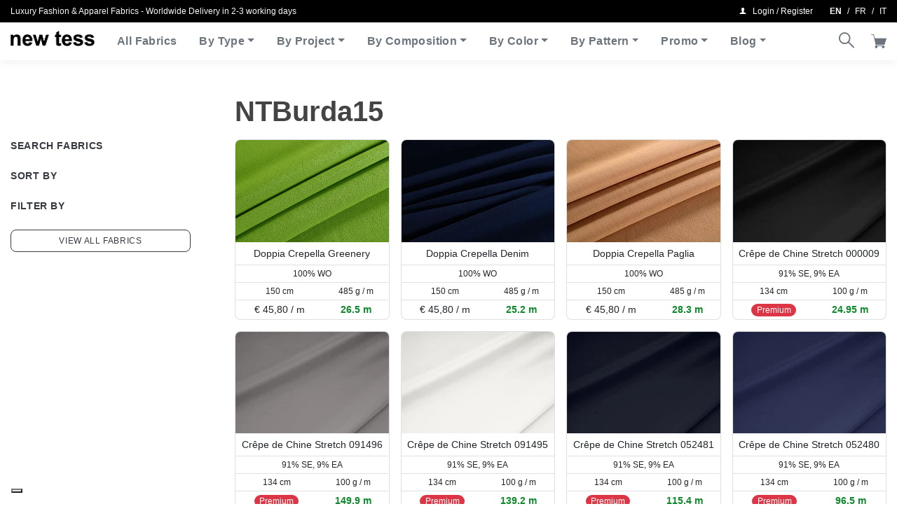

--- FILE ---
content_type: text/html; charset=UTF-8
request_url: https://shop.newtess.com/en/product-tag/ntburda15/
body_size: 23362
content:
<!DOCTYPE html>
<html class=" optml_no_js no-js" lang="en-GB">
	<head>
		<meta charset="utf-8">
		<meta http-equiv="X-UA-Compatible" content="IE=edge">
		<meta name="viewport" content="width=device-width,initial-scale=1,shrink-to-fit=no,height=device-height">
		<!-- made by COMCEPT - https://comcept.it -->
		<meta name='robots' content='noindex, follow' />
<link rel="alternate" href="https://shop.newtess.com/en/product-tag/ntburda15/" hreflang="en" />
<link rel="alternate" href="https://shop.newtess.com/fr/tag-produit/ntburda15/" hreflang="fr" />
<link rel="alternate" href="https://shop.newtess.com/it/tag-prodotto/ntburda15/" hreflang="it" />
<!-- Google tag (gtag.js) consent mode dataLayer added by Site Kit -->
<script id="google_gtagjs-js-consent-mode-data-layer">
window.dataLayer = window.dataLayer || [];function gtag(){dataLayer.push(arguments);}
gtag('consent', 'default', {"ad_personalization":"denied","ad_storage":"denied","ad_user_data":"denied","analytics_storage":"denied","functionality_storage":"denied","security_storage":"denied","personalization_storage":"denied","region":["AT","BE","BG","CH","CY","CZ","DE","DK","EE","ES","FI","FR","GB","GR","HR","HU","IE","IS","IT","LI","LT","LU","LV","MT","NL","NO","PL","PT","RO","SE","SI","SK"],"wait_for_update":500});
window._googlesitekitConsentCategoryMap = {"statistics":["analytics_storage"],"marketing":["ad_storage","ad_user_data","ad_personalization"],"functional":["functionality_storage","security_storage"],"preferences":["personalization_storage"]};
window._googlesitekitConsents = {"ad_personalization":"denied","ad_storage":"denied","ad_user_data":"denied","analytics_storage":"denied","functionality_storage":"denied","security_storage":"denied","personalization_storage":"denied","region":["AT","BE","BG","CH","CY","CZ","DE","DK","EE","ES","FI","FR","GB","GR","HR","HU","IE","IS","IT","LI","LT","LU","LV","MT","NL","NO","PL","PT","RO","SE","SI","SK"],"wait_for_update":500};
</script>
<!-- End Google tag (gtag.js) consent mode dataLayer added by Site Kit -->

	<!-- This site is optimized with the Yoast SEO Premium plugin v26.1 (Yoast SEO v26.1.1) - https://yoast.com/wordpress/plugins/seo/ -->
	<title>NTBurda15 Archives - new tess</title>
	<meta property="og:locale" content="en_GB" />
	<meta property="og:locale:alternate" content="fr_FR" />
	<meta property="og:locale:alternate" content="it_IT" />
	<meta property="og:type" content="article" />
	<meta property="og:title" content="Archives des NTBurda15" />
	<meta property="og:url" content="https://shop.newtess.com/en/product-tag/ntburda15/" />
	<meta property="og:site_name" content="new tess" />
	<meta property="og:image" content="https://images.clericitessuto.it/w:1620/h:1080/q:90/f:best/https://shop.newtess.com/comceptw/img/new-tess-070520-0011.jpg" />
	<meta property="og:image:width" content="2000" />
	<meta property="og:image:height" content="1333" />
	<meta property="og:image:type" content="image/jpeg" />
	<meta name="twitter:card" content="summary_large_image" />
	<meta name="twitter:site" content="@newtess_milano" />
	<script type="application/ld+json" class="yoast-schema-graph">{"@context":"https://schema.org","@graph":[{"@type":"CollectionPage","@id":"https://shop.newtess.com/en/product-tag/ntburda15/","url":"https://shop.newtess.com/en/product-tag/ntburda15/","name":"NTBurda15 Archives - new tess","isPartOf":{"@id":"https://shop.newtess.com/en/#website"},"primaryImageOfPage":{"@id":"https://shop.newtess.com/en/product-tag/ntburda15/#primaryimage"},"image":{"@id":"https://shop.newtess.com/en/product-tag/ntburda15/#primaryimage"},"thumbnailUrl":"https://images.clericitessuto.it/w:1620/h:1080/q:90/f:best/https://shop.newtess.com/comceptw/img/newtess-apparel-fabric-tc000921-01.jpg","breadcrumb":{"@id":"https://shop.newtess.com/en/product-tag/ntburda15/#breadcrumb"},"inLanguage":"en-GB"},{"@type":"ImageObject","inLanguage":"en-GB","@id":"https://shop.newtess.com/en/product-tag/ntburda15/#primaryimage","url":"https://images.clericitessuto.it/w:1620/h:1080/q:90/f:best/https://shop.newtess.com/comceptw/img/newtess-apparel-fabric-tc000921-01.jpg","contentUrl":"https://images.clericitessuto.it/w:1620/h:1080/q:90/f:best/https://shop.newtess.com/comceptw/img/newtess-apparel-fabric-tc000921-01.jpg","width":1620,"height":1080},{"@type":"BreadcrumbList","@id":"https://shop.newtess.com/en/product-tag/ntburda15/#breadcrumb","itemListElement":[{"@type":"ListItem","position":1,"name":"Home","item":"https://shop.newtess.com/en/"},{"@type":"ListItem","position":2,"name":"Shop","item":"https://shop.newtess.com/en/shop/"},{"@type":"ListItem","position":3,"name":"NTBurda15"}]},{"@type":"WebSite","@id":"https://shop.newtess.com/en/#website","url":"https://shop.newtess.com/en/","name":"new tess","description":"Luxury Fashion and Dressmaking Fabrics Online","publisher":{"@id":"https://shop.newtess.com/en/#organization"},"potentialAction":[{"@type":"SearchAction","target":{"@type":"EntryPoint","urlTemplate":"https://shop.newtess.com/en/?s={search_term_string}"},"query-input":{"@type":"PropertyValueSpecification","valueRequired":true,"valueName":"search_term_string"}}],"inLanguage":"en-GB"},{"@type":"Organization","@id":"https://shop.newtess.com/en/#organization","name":"new tess","url":"https://shop.newtess.com/en/","logo":{"@type":"ImageObject","inLanguage":"en-GB","@id":"https://shop.newtess.com/en/#/schema/logo/image/","url":"https://images.clericitessuto.it/w:auto/h:auto/q:90/f:best/https://shop.newtess.com/comceptw/img/logo-new-tess-600.png","contentUrl":"https://images.clericitessuto.it/w:auto/h:auto/q:90/f:best/https://shop.newtess.com/comceptw/img/logo-new-tess-600.png","width":600,"height":105,"caption":"new tess"},"image":{"@id":"https://shop.newtess.com/en/#/schema/logo/image/"},"sameAs":["https://facebook.com/newtess","https://x.com/newtess_milano","https://www.instagram.com/newtess.milano/","https://www.pinterest.com/newtess_fabrics/","https://www.youtube.com/channel/UCnfDlqAezWPCf9VRvckuQrw"]}]}</script>
	<!-- / Yoast SEO Premium plugin. -->


<link rel='dns-prefetch' href='//embeds.iubenda.com' />
<link rel='dns-prefetch' href='//capi-automation.s3.us-east-2.amazonaws.com' />
<link rel='dns-prefetch' href='//www.googletagmanager.com' />
<link rel='dns-prefetch' href='//images.clericitessuto.it' />
<link rel='preconnect' href='https://images.clericitessuto.it' />
<meta name="credits" content="COMCEPT" />
<link media="all" href="https://shop.newtess.com/comceptr/cache/autoptimize/css/autoptimize_75857898b0d5be4cdb44958e72423317.css" rel="stylesheet">



<script  type="text/javascript" class=" _iub_cs_skip" src="https://embeds.iubenda.com/widgets/9e9a28cf-6db6-11ee-8bfc-5ad8d8c564c0.js?ver=3.12.4" id="iubenda-head-scripts-0-js"></script>
<script src="https://shop.newtess.com/comceptw/wp-includes/js/jquery/jquery.min.js?ver=3.7.1" id="jquery-core-js"></script>
<script src="https://shop.newtess.com/comceptw/wp-includes/js/jquery/jquery-migrate.min.js?ver=3.4.1" id="jquery-migrate-js"></script>
<script src="https://shop.newtess.com/comceptr/plugs/woocommerce/assets/js/jquery-blockui/jquery.blockUI.min.js?ver=2.7.0-wc.10.2.2" id="jquery-blockui-js" defer data-wp-strategy="defer"></script>
<script src="https://shop.newtess.com/comceptr/plugs/woocommerce/assets/js/js-cookie/js.cookie.min.js?ver=2.1.4-wc.10.2.2" id="js-cookie-js" defer data-wp-strategy="defer"></script>
<script id="woocommerce-js-extra">
var woocommerce_params = {"ajax_url":"\/comceptw\/wp-admin\/admin-ajax.php","wc_ajax_url":"\/en\/?wc-ajax=%%endpoint%%","i18n_password_show":"Show password","i18n_password_hide":"Hide password"};
</script>
<script src="https://shop.newtess.com/comceptr/plugs/woocommerce/assets/js/frontend/woocommerce.min.js?ver=10.2.2" id="woocommerce-js" defer data-wp-strategy="defer"></script>
<script src="https://shop.newtess.com/comceptr/plugs/woocommerce-social-login/assets/js/frontend/wc-social-login.min.js?ver=2.17.1" id="wc-social-login-frontend-js" defer data-wp-strategy="defer"></script>
<script id="wc-cart-fragments-js-extra">
var wc_cart_fragments_params = {"ajax_url":"\/comceptw\/wp-admin\/admin-ajax.php","wc_ajax_url":"\/en\/?wc-ajax=%%endpoint%%","cart_hash_key":"wc_cart_hash_42fa92df1b6efa3cef5797e24154669c","fragment_name":"wc_fragments_42fa92df1b6efa3cef5797e24154669c","request_timeout":"5000"};
</script>
<script src="https://shop.newtess.com/comceptr/plugs/woocommerce/assets/js/frontend/cart-fragments.min.js?ver=10.2.2" id="wc-cart-fragments-js" defer data-wp-strategy="defer"></script>
<script id="optml-print-js-after">
			(function(w, d){
					w.addEventListener("beforeprint", function(){
						let images = d.getElementsByTagName( "img" );
							for (let img of images) {
								if ( !img.dataset.optSrc) {
									continue;
								}
								img.src = img.dataset.optSrc;
								delete img.dataset.optSrc;
							}
					});
			
			}(window, document));
								
</script>
		<script>
			window.wc_ga_pro = {};

			window.wc_ga_pro.ajax_url = 'https://shop.newtess.com/comceptw/wp-admin/admin-ajax.php';

			window.wc_ga_pro.available_gateways = {"ppcp-gateway":"PayPal","stripe":"Credit \/ Debit Card"};

			// interpolate json by replacing placeholders with variables (only used by UA tracking)
			window.wc_ga_pro.interpolate_json = function( object, variables ) {

				if ( ! variables ) {
					return object;
				}

				let j = JSON.stringify( object );

				for ( let k in variables ) {
					j = j.split( '{$' + k + '}' ).join( variables[ k ] );
				}

				return JSON.parse( j );
			};

			// return the title for a payment gateway
			window.wc_ga_pro.get_payment_method_title = function( payment_method ) {
				return window.wc_ga_pro.available_gateways[ payment_method ] || payment_method;
			};

			// check if an email is valid
			window.wc_ga_pro.is_valid_email = function( email ) {
				return /[^\s@]+@[^\s@]+\.[^\s@]+/.test( email );
			};
		</script>
				<!-- Google tag (gtag.js) -->
		<script async src='https://www.googletagmanager.com/gtag/js?id=G-LFRW0E1LXN&l=dataLayer'></script>
		<script >

			window.dataLayer = window.dataLayer || [];

			function gtag() {
				dataLayer.push(arguments);
			}

			gtag('js', new Date());

			gtag('config', 'G-LFRW0E1LXN', {"cookie_domain":"auto"});

			gtag('consent', 'default', {"analytics_storage":"denied","ad_storage":"denied","ad_user_data":"denied","ad_personalization":"denied","region":["AT","BE","BG","HR","CY","CZ","DK","EE","FI","FR","DE","GR","HU","IS","IE","IT","LV","LI","LT","LU","MT","NL","NO","PL","PT","RO","SK","SI","ES","SE","GB","CH"]});(function($) {
	$(function () {

		const consentMap = {
			statistics: [ 'analytics_storage' ],
			marketing: [ 'ad_storage', 'ad_user_data', 'ad_personalization' ]
		};

		// eslint-disable-next-line camelcase -- `wp_has_consent` is defined by the WP Consent API plugin.
		if ( typeof window.wp_has_consent === 'function' ) {
			console.log('has consent');

			// eslint-disable-next-line camelcase -- `wp_consent_type` is defined by the WP Consent API plugin.
			if ( window.wp_consent_type === undefined ) {
				window.wp_consent_type = 'optin';
			}

			const consentState = {};

			for ( const [ category, types ] of Object.entries( consentMap ) ) {
				// eslint-disable-next-line camelcase, no-undef -- `consent_api_get_cookie`, `constent_api` is defined by the WP Consent API plugin.
				if ( consent_api_get_cookie( window.consent_api.cookie_prefix + '_' + category ) !== '' ) {
					// eslint-disable-next-line camelcase, no-undef -- `wp_has_consent` is defined by the WP Consent API plugin.
					const hasConsent = wp_has_consent( category ) ? 'granted' : 'denied';

					types.forEach( ( type ) => {
						consentState[ type ] = hasConsent;
					} );
				}
			}

			if ( Object.keys( consentState ).length > 0 ) {
				gtag( 'consent', 'update', consentState );
			}
		}

		document.addEventListener( 'wp_listen_for_consent_change', ( event ) => {
			const consentUpdate = {};
			const types = consentMap[ Object.keys( event.detail )[ 0 ] ];
			const state = Object.values( event.detail )[ 0 ] === 'allow' ? 'granted' : 'denied';

			if ( types === undefined ) {
				return
			}

			types.forEach( ( type ) => {
				consentUpdate[ type ] = state;
			} );

			if ( Object.keys( consentUpdate ).length > 0 ) {
				gtag( 'consent', 'update', consentUpdate );
			}
		} );
	});
})(jQuery);
			
			(function() {

				const event = document.createEvent('Event');

				event.initEvent( 'wc_google_analytics_pro_gtag_loaded', true, true );

				document.dispatchEvent( event );
			})();
		</script>
				<meta name="format-detection" content="telephone=no">
		<script type="text/javascript" src="https://cdn.brevo.com/js/sdk-loader.js" async></script><script type="text/javascript">
            window.Brevo = window.Brevo || [];
            window.Brevo.push(["init", {
                client_key: "xf7ywnyipk7ee6xalctdmel4",
                email_id: "",
                push: {
                    customDomain: "https://shop.newtess.com/comceptw\/wp-content\/plugins\/woocommerce-sendinblue-newsletter-subscription\/"
                }
            }]);
        </script>			<script  type="text/javascript">
				!function(f,b,e,v,n,t,s){if(f.fbq)return;n=f.fbq=function(){n.callMethod?
					n.callMethod.apply(n,arguments):n.queue.push(arguments)};if(!f._fbq)f._fbq=n;
					n.push=n;n.loaded=!0;n.version='2.0';n.queue=[];t=b.createElement(e);t.async=!0;
					t.src=v;s=b.getElementsByTagName(e)[0];s.parentNode.insertBefore(t,s)}(window,
					document,'script','https://connect.facebook.net/en_US/fbevents.js');
			</script>
			<!-- WooCommerce Facebook Integration Begin -->
			<script  type="text/javascript">

				fbq('init', '1226417680755059', {}, {
    "agent": "woocommerce_6-10.2.2-3.5.12"
});

				document.addEventListener( 'DOMContentLoaded', function() {
					// Insert placeholder for events injected when a product is added to the cart through AJAX.
					document.body.insertAdjacentHTML( 'beforeend', '<div class=\"wc-facebook-pixel-event-placeholder\"></div>' );
				}, false );

			</script>
			<!-- WooCommerce Facebook Integration End -->
			
		
		<script type="application/javascript">
					document.documentElement.className = document.documentElement.className.replace(/\boptml_no_js\b/g, "");
						(function(w, d){
							var b = d.getElementsByTagName("head")[0];
							var s = d.createElement("script");
							var v = ("IntersectionObserver" in w && "isIntersecting" in w.IntersectionObserverEntry.prototype) ? "_no_poly" : "";
							s.async = true;
							s.src = "https://images.clericitessuto.it/js-lib/v2/latest/optimole_lib" + v  + ".min.js";
							b.appendChild(s);
							w.optimoleData = {
								lazyloadOnly: "optimole-lazy-only",
								backgroundReplaceClasses: [],
								nativeLazyload : false,
								scalingDisabled: false,
								watchClasses: [],
								backgroundLazySelectors: ".elementor-section[data-settings*=\"background_background\"], .elementor-column[data-settings*=\"background_background\"] > .elementor-widget-wrap, .elementor-section > .elementor-background-overlay, [class*=\"wp-block-cover\"][style*=\"background-image\"], [style*=\"background-image:url(\"], [style*=\"background-image: url(\"], [style*=\"background:url(\"], [style*=\"background: url(\"], [class*=\"wp-block-group\"][style*=\"background-image\"]",
								network_optimizations: true,
								ignoreDpr: false,
								quality: 90,
								maxWidth: 1920,
								maxHeight: 1080,
							}
						}(window, document));
		</script>
<!-- Google Tag Manager snippet added by Site Kit -->
<script>
			( function( w, d, s, l, i ) {
				w[l] = w[l] || [];
				w[l].push( {'gtm.start': new Date().getTime(), event: 'gtm.js'} );
				var f = d.getElementsByTagName( s )[0],
					j = d.createElement( s ), dl = l != 'dataLayer' ? '&l=' + l : '';
				j.async = true;
				j.src = 'https://www.googletagmanager.com/gtm.js?id=' + i + dl;
				f.parentNode.insertBefore( j, f );
			} )( window, document, 'script', 'dataLayer', 'GTM-KXD7Z9XJ' );
			
</script>

<!-- End Google Tag Manager snippet added by Site Kit -->
<link rel="icon" href="https://shop.newtess.com/comceptw/img/cropped-favicon-32x32.png" sizes="32x32" />
<link rel="icon" href="https://shop.newtess.com/comceptw/img/cropped-favicon-192x192.png" sizes="192x192" />
<link rel="apple-touch-icon" href="https://shop.newtess.com/comceptw/img/cropped-favicon-180x180.png" />
<meta name="msapplication-TileImage" content="https://shop.newtess.com/comceptw/img/cropped-favicon-270x270.png" />
<script>
!function(f,b,e,v,n,t,s)
{if(f.fbq)return;n=f.fbq=function(){n.callMethod?
n.callMethod.apply(n,arguments):n.queue.push(arguments)};
if(!f._fbq)f._fbq=n;n.push=n;n.loaded=!0;n.version='2.0';
n.queue=[];t=b.createElement(e);t.async=!0;
t.src=v;s=b.getElementsByTagName(e)[0];
s.parentNode.insertBefore(t,s)}(window, document,'script',
'https://connect.facebook.net/en_US/fbevents.js');
fbq('init', '1226417680755059');
fbq('track', 'PageView');
</script>
<noscript><img decoding=async data-opt-id=301793586  fetchpriority="high" height="1" width="1" style="display:none"
src="https://www.facebook.com/tr?id=1226417680755059&ev=PageView&noscript=1"
/></noscript>
			</head>
	<body class="archive tax-product_tag term-ntburda15 term-14345 wp-theme-comcept wp-child-theme-comcept-newtess woocommerce woocommerce-page woocommerce-no-js taxonomy-archive com_env_production com_newtess osx com_bot com_website com_catalog lang-en" itemscope itemtype="https://schema.org/WebPage">
				<!-- Google Tag Manager (noscript) snippet added by Site Kit -->
		<noscript>
			<iframe src="https://www.googletagmanager.com/ns.html?id=GTM-KXD7Z9XJ" height="0" width="0" style="display:none;visibility:hidden"></iframe>
		</noscript>
		<!-- End Google Tag Manager (noscript) snippet added by Site Kit -->
		<header class="header fixed-top w-100" itemscope itemtype="http://schema.org/WPHeader">
	<div class="d-print-none bg-black font-size-12 py-2" id="topbar">
    <div class="container-fluid d-flex align-items-center">
        <div class="flex-grow-1 text-light text-truncate pr-3 py-2 py-lg-0">
            <span class="d-none d-sm-block">Luxury Fashion &amp; Apparel Fabrics - Worldwide Delivery in 2-3 working days </span><span class="d-sm-none font-size-14">Luxury Fashion Fabrics</span>        </div>
        <div class="d-flex ml-auto justify-content-end text-white">
            <a class="menu-account text-reset nowrap font-size-14 font-size-lg-12 py-2 py-lg-0" data-toggle="modal" data-target="#loginModal" href="https://shop.newtess.com/en/my-account/"><i class="ctc-user"></i><span class="ml-2">Login / Register</span></a>		<ul class="com_lang d-none d-lg-flex align-items-center list-inline ml-auto ml-md-3 mb-0">
				<li class="lang-item lang-item-26 lang-item-en current-lang lang-item-first"><a lang="en-GB" hreflang="en-GB" href="https://shop.newtess.com/en/product-tag/ntburda15/" aria-current="true">en</a></li>
	<li class="lang-item lang-item-20 lang-item-fr"><a lang="fr-FR" hreflang="fr-FR" href="https://shop.newtess.com/fr/tag-produit/ntburda15/">fr</a></li>
	<li class="lang-item lang-item-16 lang-item-it"><a lang="it-IT" hreflang="it-IT" href="https://shop.newtess.com/it/tag-prodotto/ntburda15/">it</a></li>
		</ul>
		        </div>
    </div>
</div>
	<nav class="navbar navbar-expand-lg px-lg-0 box-shadow navbar-light bg-white" itemscope itemtype="http://schema.org/SiteNavigationElement">
		<div class="container-fluid">
					<div class="navbar-brand mt-n1 mt-lg-n2 ml-3 ml-sm-4 ml-lg-0 mr-auto mr-lg-3 py-0 order-1 order-lg-0">
			<a href="https://shop.newtess.com/en/" class="custom-logo-link" rel="home"><img data-opt-id=810553504  fetchpriority="high" width="245" height="44" src="https://images.clericitessuto.it/w:245/h:44/q:90/f:best/https://shop.newtess.com/comceptw/img/logo.png" class="custom-logo" alt="Shop new tess" decoding="async" srcset="https://images.clericitessuto.it/w:245/h:44/q:90/f:best/https://shop.newtess.com/comceptw/img/logo.png 245w, https://images.clericitessuto.it/w:245/h:44/q:90/f:best/dpr:2/https://shop.newtess.com/comceptw/img/logo.png 2x" sizes="(max-width: 245px) 100vw, 245px" /></a>		</div>
		
			<button class="navbar-toggler border-0 p-0 order-0" type="button" data-toggle="collapse" data-target="#main-nav" aria-controls="mainNav" aria-expanded="false" aria-label="Toggle navigation">
				<span class="navbar-toggler-icon"></span>
			</button>

			<div class="collapse navbar-collapse order-12 order-lg-0" id="main-nav">
				<ul id="menu-header-en" class="navbar-nav mr-lg-auto py-3 py-lg-0"><li itemscope="itemscope" itemtype="https://www.schema.org/SiteNavigationElement" class="menu-item nav-item"><a title="All Fabrics" href="https://shop.newtess.com/en/shop/" class="nav-link">All Fabrics</a></li>
<li itemscope="itemscope" itemtype="https://www.schema.org/SiteNavigationElement" class="menu-item menu-item-has-children dropdown nav-item"><a title="By Type" href="#" data-toggle="dropdown" aria-haspopup="true" aria-expanded="false" class="dropdown-toggle nav-link" id="menu-item-dropdown-231803">By Type</a>
<ul class="dropdown-menu" aria-labelledby="menu-item-dropdown-231803" role="menu">
	<li itemscope="itemscope" itemtype="https://www.schema.org/SiteNavigationElement" class="menu-item nav-item"><a title="Boucle &amp; Tweed" href="https://shop.newtess.com/en/fabric-type/boucle-tweed/" class="dropdown-item">Boucle &amp; Tweed</a></li>
	<li itemscope="itemscope" itemtype="https://www.schema.org/SiteNavigationElement" class="menu-item nav-item"><a title="Brocade" href="https://shop.newtess.com/en/product-tag/brocade-fabrics/" class="dropdown-item">Brocade</a></li>
	<li itemscope="itemscope" itemtype="https://www.schema.org/SiteNavigationElement" class="menu-item nav-item"><a title="Coating" href="https://shop.newtess.com/en/fabric-type/coat/" class="dropdown-item">Coating</a></li>
	<li itemscope="itemscope" itemtype="https://www.schema.org/SiteNavigationElement" class="menu-item nav-item"><a title="Fine Suiting" href="https://shop.newtess.com/en/fabric-type/fine-suit/" class="dropdown-item">Fine Suiting</a></li>
	<li itemscope="itemscope" itemtype="https://www.schema.org/SiteNavigationElement" class="menu-item nav-item"><a title="Jacquard" href="https://shop.newtess.com/en/fabric-type/jacquard/" class="dropdown-item">Jacquard</a></li>
	<li itemscope="itemscope" itemtype="https://www.schema.org/SiteNavigationElement" class="menu-item nav-item"><a title="Lace &amp; Embroidery" href="https://shop.newtess.com/en/fabric-type/laces-embroidery/" class="dropdown-item">Lace &amp; Embroidery</a></li>
	<li itemscope="itemscope" itemtype="https://www.schema.org/SiteNavigationElement" class="menu-item nav-item"><a title="Organic" href="https://shop.newtess.com/en/product-tag/organic-fabrics/" class="dropdown-item">Organic</a></li>
	<li itemscope="itemscope" itemtype="https://www.schema.org/SiteNavigationElement" class="menu-item nav-item"><a title="Plain" href="https://shop.newtess.com/en/fabric-type/plain/" class="dropdown-item">Plain</a></li>
	<li itemscope="itemscope" itemtype="https://www.schema.org/SiteNavigationElement" class="menu-item nav-item"><a title="Print" href="https://shop.newtess.com/en/fabric-type/print/" class="dropdown-item">Print</a></li>
	<li itemscope="itemscope" itemtype="https://www.schema.org/SiteNavigationElement" class="menu-item nav-item"><a title="Shirting" href="https://shop.newtess.com/en/fabric-type/shirting/" class="dropdown-item">Shirting</a></li>
	<li itemscope="itemscope" itemtype="https://www.schema.org/SiteNavigationElement" class="menu-item nav-item"><a title="Tartan" href="https://shop.newtess.com/en/fabric-type/tartan/" class="dropdown-item">Tartan</a></li>
	<li itemscope="itemscope" itemtype="https://www.schema.org/SiteNavigationElement" class="menu-item nav-item"><a title="Velvet" href="https://shop.newtess.com/en/fabric-type/velvet/" class="dropdown-item">Velvet</a></li>
	<li itemscope="itemscope" itemtype="https://www.schema.org/SiteNavigationElement" class="menu-item nav-item"><div class="dropdown-divider" title="-" class="dropdown-item dropdown-divider">&#8211;</div></li>
	<li itemscope="itemscope" itemtype="https://www.schema.org/SiteNavigationElement" class="menu-item nav-item"><a title="New Arrivals" href="https://shop.newtess.com/en/product-tag/new-arrivals/" class="dropdown-item">New Arrivals</a></li>
</ul>
</li>
<li itemscope="itemscope" itemtype="https://www.schema.org/SiteNavigationElement" class="menu-item menu-item-has-children dropdown nav-item"><a title="By Project" href="#" data-toggle="dropdown" aria-haspopup="true" aria-expanded="false" class="dropdown-toggle nav-link" id="menu-item-dropdown-231780">By Project</a>
<ul class="dropdown-menu" aria-labelledby="menu-item-dropdown-231780" role="menu">
	<li itemscope="itemscope" itemtype="https://www.schema.org/SiteNavigationElement" class="menu-item nav-item"><a title="Beach &amp; Swimwear" href="https://shop.newtess.com/en/usage-type/beachwear/" class="dropdown-item">Beach &amp; Swimwear</a></li>
	<li itemscope="itemscope" itemtype="https://www.schema.org/SiteNavigationElement" class="menu-item nav-item"><a title="Bridal Gown" href="https://shop.newtess.com/en/wedding-dress-fabrics-and-laces/" class="dropdown-item">Bridal Gown</a></li>
	<li itemscope="itemscope" itemtype="https://www.schema.org/SiteNavigationElement" class="menu-item nav-item"><a title="Blouse" href="https://shop.newtess.com/en/fabrics-used-for/shirt/" class="dropdown-item">Blouse</a></li>
	<li itemscope="itemscope" itemtype="https://www.schema.org/SiteNavigationElement" class="menu-item nav-item"><a title="Coat" href="https://shop.newtess.com/en/fabrics-used-for/coat/" class="dropdown-item">Coat</a></li>
	<li itemscope="itemscope" itemtype="https://www.schema.org/SiteNavigationElement" class="menu-item nav-item"><a title="Couture" href="https://shop.newtess.com/en/product-tag/couture-fabrics/" class="dropdown-item">Couture</a></li>
	<li itemscope="itemscope" itemtype="https://www.schema.org/SiteNavigationElement" class="menu-item nav-item"><a title="Dress" href="https://shop.newtess.com/en/fabrics-used-for/dress/" class="dropdown-item">Dress</a></li>
	<li itemscope="itemscope" itemtype="https://www.schema.org/SiteNavigationElement" class="menu-item nav-item"><a title="Formal Wear" href="https://shop.newtess.com/en/fabrics-used-for/ceremony-dress/" class="dropdown-item">Formal Wear</a></li>
	<li itemscope="itemscope" itemtype="https://www.schema.org/SiteNavigationElement" class="menu-item nav-item"><a title="Jacket" href="https://shop.newtess.com/en/fabrics-used-for/jacket/" class="dropdown-item">Jacket</a></li>
	<li itemscope="itemscope" itemtype="https://www.schema.org/SiteNavigationElement" class="menu-item nav-item"><a title="Light Coat" href="https://shop.newtess.com/en/fabrics-used-for/light-coat/" class="dropdown-item">Light Coat</a></li>
	<li itemscope="itemscope" itemtype="https://www.schema.org/SiteNavigationElement" class="menu-item nav-item"><a title="Lingerie" href="https://shop.newtess.com/en/fabrics-used-for/underwear/" class="dropdown-item">Lingerie</a></li>
	<li itemscope="itemscope" itemtype="https://www.schema.org/SiteNavigationElement" class="menu-item nav-item"><a title="Menswear" href="https://shop.newtess.com/en/usage-type/menswear/" class="dropdown-item">Menswear</a></li>
	<li itemscope="itemscope" itemtype="https://www.schema.org/SiteNavigationElement" class="menu-item nav-item"><a title="Pants" href="https://shop.newtess.com/en/fabrics-used-for/pants/" class="dropdown-item">Pants</a></li>
	<li itemscope="itemscope" itemtype="https://www.schema.org/SiteNavigationElement" class="menu-item nav-item"><a title="Party &amp; Evening Dress" href="https://shop.newtess.com/en/fabrics-used-for/party-dress/" class="dropdown-item">Party &amp; Evening Dress</a></li>
	<li itemscope="itemscope" itemtype="https://www.schema.org/SiteNavigationElement" class="menu-item nav-item"><a title="Skirt" href="https://shop.newtess.com/en/fabrics-used-for/skirt/" class="dropdown-item">Skirt</a></li>
	<li itemscope="itemscope" itemtype="https://www.schema.org/SiteNavigationElement" class="menu-item nav-item"><a title="Suiting" href="https://shop.newtess.com/en/fabrics-used-for/suit/" class="dropdown-item">Suiting</a></li>
	<li itemscope="itemscope" itemtype="https://www.schema.org/SiteNavigationElement" class="menu-item nav-item"><div class="dropdown-divider" title="-" class="dropdown-item dropdown-divider">&#8211;</div></li>
	<li itemscope="itemscope" itemtype="https://www.schema.org/SiteNavigationElement" class="menu-item nav-item"><a title="Furnishing Fabrics" href="https://shop.newtess.com/en/high-end-italian-furnishing-fabrics-at-outlet-prices/" class="dropdown-item">Furnishing Fabrics</a></li>
</ul>
</li>
<li itemscope="itemscope" itemtype="https://www.schema.org/SiteNavigationElement" class="menu-item menu-item-has-children dropdown nav-item"><a title="By Composition" href="#" data-toggle="dropdown" aria-haspopup="true" aria-expanded="false" class="dropdown-toggle nav-link" id="menu-item-dropdown-231794">By Composition</a>
<ul class="dropdown-menu" aria-labelledby="menu-item-dropdown-231794" role="menu">
	<li itemscope="itemscope" itemtype="https://www.schema.org/SiteNavigationElement" class="menu-item nav-item"><a title="Cashmere" href="https://shop.newtess.com/en/fabrics-composition/cashmere/" class="dropdown-item">Cashmere</a></li>
	<li itemscope="itemscope" itemtype="https://www.schema.org/SiteNavigationElement" class="menu-item nav-item"><a title="Cotton" href="https://shop.newtess.com/en/fabrics-composition/cotton/" class="dropdown-item">Cotton</a></li>
	<li itemscope="itemscope" itemtype="https://www.schema.org/SiteNavigationElement" class="menu-item nav-item"><a title="Linen" href="https://shop.newtess.com/en/fabrics-composition/linen/" class="dropdown-item">Linen</a></li>
	<li itemscope="itemscope" itemtype="https://www.schema.org/SiteNavigationElement" class="menu-item nav-item"><a title="Polyester &amp; Synthetic" href="https://shop.newtess.com/en/fabrics-composition/polyester/" class="dropdown-item">Polyester &amp; Synthetic</a></li>
	<li itemscope="itemscope" itemtype="https://www.schema.org/SiteNavigationElement" class="menu-item nav-item"><a title="Silk" href="https://shop.newtess.com/en/fabrics-composition/silk/" class="dropdown-item">Silk</a></li>
	<li itemscope="itemscope" itemtype="https://www.schema.org/SiteNavigationElement" class="menu-item nav-item"><a title="Stretch" href="https://shop.newtess.com/en/fabrics-composition/stretch/" class="dropdown-item">Stretch</a></li>
	<li itemscope="itemscope" itemtype="https://www.schema.org/SiteNavigationElement" class="menu-item nav-item"><a title="Viscose / Rayon" href="https://shop.newtess.com/en/fabrics-composition/viscose/" class="dropdown-item">Viscose / Rayon</a></li>
	<li itemscope="itemscope" itemtype="https://www.schema.org/SiteNavigationElement" class="menu-item nav-item"><a title="Wool" href="https://shop.newtess.com/en/fabrics-composition/wool/" class="dropdown-item">Wool</a></li>
</ul>
</li>
<li itemscope="itemscope" itemtype="https://www.schema.org/SiteNavigationElement" class="menu-item menu-item-has-children dropdown nav-item"><a title="By Color" href="#" data-toggle="dropdown" aria-haspopup="true" aria-expanded="false" class="dropdown-toggle nav-link" id="menu-item-dropdown-232350">By Color</a>
<ul class="dropdown-menu" aria-labelledby="menu-item-dropdown-232350" role="menu">
	<li itemscope="itemscope" itemtype="https://www.schema.org/SiteNavigationElement" class="menu-item nav-item"><a title="Beige" href="https://shop.newtess.com/en/fabrics-color/beige/" class="dropdown-item">Beige</a></li>
	<li itemscope="itemscope" itemtype="https://www.schema.org/SiteNavigationElement" class="menu-item nav-item"><a title="Black" href="https://shop.newtess.com/en/fabrics-color/black/" class="dropdown-item">Black</a></li>
	<li itemscope="itemscope" itemtype="https://www.schema.org/SiteNavigationElement" class="menu-item nav-item"><a title="Blue" href="https://shop.newtess.com/en/fabrics-color/blue/" class="dropdown-item">Blue</a></li>
	<li itemscope="itemscope" itemtype="https://www.schema.org/SiteNavigationElement" class="menu-item nav-item"><a title="Brown" href="https://shop.newtess.com/en/fabrics-color/brown/" class="dropdown-item">Brown</a></li>
	<li itemscope="itemscope" itemtype="https://www.schema.org/SiteNavigationElement" class="menu-item nav-item"><a title="Fuchsia" href="https://shop.newtess.com/en/fabrics-color/fuxia/" class="dropdown-item">Fuchsia</a></li>
	<li itemscope="itemscope" itemtype="https://www.schema.org/SiteNavigationElement" class="menu-item nav-item"><a title="Gray" href="https://shop.newtess.com/en/fabrics-color/gray/" class="dropdown-item">Gray</a></li>
	<li itemscope="itemscope" itemtype="https://www.schema.org/SiteNavigationElement" class="menu-item nav-item"><a title="Green" href="https://shop.newtess.com/en/fabrics-color/green/" class="dropdown-item">Green</a></li>
	<li itemscope="itemscope" itemtype="https://www.schema.org/SiteNavigationElement" class="menu-item nav-item"><a title="Orange" href="https://shop.newtess.com/en/fabrics-color/orange/" class="dropdown-item">Orange</a></li>
	<li itemscope="itemscope" itemtype="https://www.schema.org/SiteNavigationElement" class="menu-item nav-item"><a title="Pink" href="https://shop.newtess.com/en/fabrics-color/pink/" class="dropdown-item">Pink</a></li>
	<li itemscope="itemscope" itemtype="https://www.schema.org/SiteNavigationElement" class="menu-item nav-item"><a title="Purple" href="https://shop.newtess.com/en/fabrics-color/purple/" class="dropdown-item">Purple</a></li>
	<li itemscope="itemscope" itemtype="https://www.schema.org/SiteNavigationElement" class="menu-item nav-item"><a title="Red" href="https://shop.newtess.com/en/fabrics-color/red/" class="dropdown-item">Red</a></li>
	<li itemscope="itemscope" itemtype="https://www.schema.org/SiteNavigationElement" class="menu-item nav-item"><a title="Silver" href="https://shop.newtess.com/en/fabrics-color/silver/" class="dropdown-item">Silver</a></li>
	<li itemscope="itemscope" itemtype="https://www.schema.org/SiteNavigationElement" class="menu-item nav-item"><a title="White" href="https://shop.newtess.com/en/fabrics-color/white/" class="dropdown-item">White</a></li>
	<li itemscope="itemscope" itemtype="https://www.schema.org/SiteNavigationElement" class="menu-item nav-item"><a title="Yellow" href="https://shop.newtess.com/en/fabrics-color/yellow/" class="dropdown-item">Yellow</a></li>
</ul>
</li>
<li itemscope="itemscope" itemtype="https://www.schema.org/SiteNavigationElement" class="menu-item menu-item-has-children dropdown nav-item"><a title="By Pattern" href="#" data-toggle="dropdown" aria-haspopup="true" aria-expanded="false" class="dropdown-toggle nav-link" id="menu-item-dropdown-231816">By Pattern</a>
<ul class="dropdown-menu" aria-labelledby="menu-item-dropdown-231816" role="menu">
	<li itemscope="itemscope" itemtype="https://www.schema.org/SiteNavigationElement" class="menu-item nav-item"><a title="Abstract" href="https://shop.newtess.com/en/fabrics-pattern/abstract/" class="dropdown-item">Abstract</a></li>
	<li itemscope="itemscope" itemtype="https://www.schema.org/SiteNavigationElement" class="menu-item nav-item"><a title="Animal" href="https://shop.newtess.com/en/fabrics-pattern/animals/" class="dropdown-item">Animal</a></li>
	<li itemscope="itemscope" itemtype="https://www.schema.org/SiteNavigationElement" class="menu-item nav-item"><a title="Checks and Plaid" href="https://shop.newtess.com/en/fabrics-pattern/check-plaid-tartan/" class="dropdown-item">Checks and Plaid</a></li>
	<li itemscope="itemscope" itemtype="https://www.schema.org/SiteNavigationElement" class="menu-item nav-item"><a title="Ethnic" href="https://shop.newtess.com/en/fabrics-pattern/ethnic/" class="dropdown-item">Ethnic</a></li>
	<li itemscope="itemscope" itemtype="https://www.schema.org/SiteNavigationElement" class="menu-item nav-item"><a title="Floral" href="https://shop.newtess.com/en/fabrics-pattern/flowers/" class="dropdown-item">Floral</a></li>
	<li itemscope="itemscope" itemtype="https://www.schema.org/SiteNavigationElement" class="menu-item nav-item"><a title="Geometric" href="https://shop.newtess.com/en/fabrics-pattern/geometric/" class="dropdown-item">Geometric</a></li>
	<li itemscope="itemscope" itemtype="https://www.schema.org/SiteNavigationElement" class="menu-item nav-item"><a title="Glen Plaid" href="https://shop.newtess.com/en/product-tag/glen-plaid-fabric/" class="dropdown-item">Glen Plaid</a></li>
	<li itemscope="itemscope" itemtype="https://www.schema.org/SiteNavigationElement" class="menu-item nav-item"><a title="Herringbone" href="https://shop.newtess.com/en/product-tag/herringbone/" class="dropdown-item">Herringbone</a></li>
	<li itemscope="itemscope" itemtype="https://www.schema.org/SiteNavigationElement" class="menu-item nav-item"><a title="Houndstooth" href="https://shop.newtess.com/en/product-tag/houndstooth-fabrics/" class="dropdown-item">Houndstooth</a></li>
	<li itemscope="itemscope" itemtype="https://www.schema.org/SiteNavigationElement" class="menu-item nav-item"><a title="Pinstripe" href="https://shop.newtess.com/en/product-tag/pinstripe-fabrics/" class="dropdown-item">Pinstripe</a></li>
	<li itemscope="itemscope" itemtype="https://www.schema.org/SiteNavigationElement" class="menu-item nav-item"><a title="Polka dot" href="https://shop.newtess.com/en/fabrics-pattern/polka-dot/" class="dropdown-item">Polka dot</a></li>
	<li itemscope="itemscope" itemtype="https://www.schema.org/SiteNavigationElement" class="menu-item nav-item"><a title="Stripes" href="https://shop.newtess.com/en/fabrics-pattern/stripes/" class="dropdown-item">Stripes</a></li>
	<li itemscope="itemscope" itemtype="https://www.schema.org/SiteNavigationElement" class="menu-item nav-item"><a title="Tie" href="https://shop.newtess.com/en/fabrics-pattern/tie/" class="dropdown-item">Tie</a></li>
</ul>
</li>
<li itemscope="itemscope" itemtype="https://www.schema.org/SiteNavigationElement" class="menu-item menu-item-has-children dropdown nav-item"><a title="Promo" href="#" data-toggle="dropdown" aria-haspopup="true" aria-expanded="false" class="dropdown-toggle nav-link" id="menu-item-dropdown-231831">Promo</a>
<ul class="dropdown-menu" aria-labelledby="menu-item-dropdown-231831" role="menu">
	<li itemscope="itemscope" itemtype="https://www.schema.org/SiteNavigationElement" class="menu-item nav-item"><a title="Fabrics on Sale" href="https://shop.newtess.com/en/fabrics-for-sale/" class="dropdown-item">Fabrics on Sale</a></li>
	<li itemscope="itemscope" itemtype="https://www.schema.org/SiteNavigationElement" class="menu-item nav-item"><a title="Flash Sale" href="https://shop.newtess.com/en/product-tag/flash-sale/" class="dropdown-item">Flash Sale</a></li>
</ul>
</li>
<li itemscope="itemscope" itemtype="https://www.schema.org/SiteNavigationElement" class="menu-item menu-item-has-children dropdown nav-item"><a title="Blog" href="#" data-toggle="dropdown" aria-haspopup="true" aria-expanded="false" class="dropdown-toggle nav-link" id="menu-item-dropdown-232427">Blog</a>
<ul class="dropdown-menu" aria-labelledby="menu-item-dropdown-232427" role="menu">
	<li itemscope="itemscope" itemtype="https://www.schema.org/SiteNavigationElement" class="menu-item nav-item"><a title="Glossary of Fabrics &amp; Textile Terms" href="https://shop.newtess.com/en/fabric-textile-glossary/" class="dropdown-item">Glossary of Fabrics &amp; Textile Terms</a></li>
	<li itemscope="itemscope" itemtype="https://www.schema.org/SiteNavigationElement" class="menu-item nav-item"><a title="Types of Weaves" href="https://shop.newtess.com/en/types-of-weaves-textile-glossary/" class="dropdown-item">Types of Weaves</a></li>
	<li itemscope="itemscope" itemtype="https://www.schema.org/SiteNavigationElement" class="menu-item nav-item"><a title="A Guide to Fabric Drape" href="https://shop.newtess.com/en/a-guide-to-fabric-drape/" class="dropdown-item">A Guide to Fabric Drape</a></li>
	<li itemscope="itemscope" itemtype="https://www.schema.org/SiteNavigationElement" class="menu-item nav-item"><a title="Sheer Fabrics" href="https://shop.newtess.com/en/sheer-fabrics/" class="dropdown-item">Sheer Fabrics</a></li>
	<li itemscope="itemscope" itemtype="https://www.schema.org/SiteNavigationElement" class="menu-item nav-item"><a title="Iconic Celebrity Wedding Dresses" href="https://shop.newtess.com/en/iconic-celebrity-wedding-dresses/" class="dropdown-item">Iconic Celebrity Wedding Dresses</a></li>
	<li itemscope="itemscope" itemtype="https://www.schema.org/SiteNavigationElement" class="menu-item nav-item"><a title="Types of wedding dress fabrics" href="https://shop.newtess.com/en/types-wedding-dress-fabrics/" class="dropdown-item">Types of wedding dress fabrics</a></li>
</ul>
</li>
<li itemscope="itemscope" itemtype="https://www.schema.org/SiteNavigationElement" class="d-lg-none menu-item nav-item"><a title="My account" href="https://shop.newtess.com/en/my-account/" class="nav-link">My account</a></li>
<li itemscope="itemscope" itemtype="https://www.schema.org/SiteNavigationElement" class="d-lg-none menu-item nav-item"><a title="Basket" href="https://shop.newtess.com/en/basket/" class="nav-link">Basket</a></li>
<li itemscope="itemscope" itemtype="https://www.schema.org/SiteNavigationElement" class="d-lg-none menu-item nav-item"><a title="Support" href="https://shop.newtess.com/en/contacts/" class="nav-link">Support</a></li>
</ul>		<ul class="com_lang_mobile d-flex d-lg-none align-items-center list-inline pb-4">
			<span class="text-muted mr-3">Language:</span>
				<li class="lang-item lang-item-26 lang-item-en current-lang lang-item-first"><a lang="en-GB" hreflang="en-GB" href="https://shop.newtess.com/en/product-tag/ntburda15/" aria-current="true">en</a></li>
	<li class="lang-item lang-item-20 lang-item-fr"><a lang="fr-FR" hreflang="fr-FR" href="https://shop.newtess.com/fr/tag-produit/ntburda15/">fr</a></li>
	<li class="lang-item lang-item-16 lang-item-it"><a lang="it-IT" hreflang="it-IT" href="https://shop.newtess.com/it/tag-prodotto/ntburda15/">it</a></li>
		</ul>
					</div>

			<a class="navbar-button search-button d-block order-11" data-toggle="modal" data-target="#searchModal" href="#search" title="Search"><i class="ctc-search"></i><span class="sr-only">Search</span></a>		<a class="navbar-button cart-fragment cart-trigger ml-3 ml-xl-4 order-11" href="https://shop.newtess.com/en/basket/" title="View your cart">
			<span class="sr-only">View your cart</span>
			<i class="ctc-shopping-cart"></i>
					</a>
				</div>
	</nav>
</header>
		<a class="sr-only" href="#main">[Skip to content]</a>
				<div id="main" class="com_wrapper position-relative overflow-hidden bg-white">
				<section class="container-fluid container-xl pt-3 pt-md-5" id="main_container">
			<div class="row">
					<div class="col-lg-3 px-0 mt-n3 px-sm-3 pr-lg-4 pr-xl-5 mt-sm-0">
							</div>
			<div class="col-lg-8 col-xl-9">
				<h1 class="page-title attribute-title tax-title mb-3">NTBurda15</h1>
							</div>
				<main class="content pb-4 pb-lg-5 col-lg-9 order-12" itemscope itemtype="https://schema.org/WebPageElement">
		<header class="woocommerce-products-header">
	
	</header>
<div class="woocommerce-notices-wrapper"></div>			<div class="catalog-filters-top d-none d-lg-block">
				<div id="custom_html-4" class="widget_text widget widget_custom_html"><div class="textwidget custom-html-widget"><div class="row gutter-1">
	<div class="col-lg-2">
<div class="facetwp-facet facetwp-facet-color facetwp-type-fselect" data-name="color" data-type="fselect"></div>
	</div>
	<div class="col-lg-2">
<div class="facetwp-facet facetwp-facet-type facetwp-type-fselect" data-name="type" data-type="fselect"></div>
<div class="facetwp-facet facetwp-facet-lace_type facetwp-type-fselect" data-name="lace_type" data-type="fselect"></div>
	</div>
	<div class="col-lg-2">
<div class="facetwp-facet facetwp-facet-quality facetwp-type-fselect" data-name="quality" data-type="fselect"></div>
	</div>
	<div class="col-lg-2">
<div class="facetwp-facet facetwp-facet-composition facetwp-type-fselect" data-name="composition" data-type="fselect"></div>
	</div>
	<div class="col-lg-2">
<div class="facetwp-facet facetwp-facet-project facetwp-type-fselect" data-name="project" data-type="fselect"></div>
	</div>
	<div class="col-lg-2">
<div class="facetwp-facet facetwp-facet-pattern facetwp-type-fselect" data-name="pattern" data-type="fselect"></div>
	</div>
</div></div></div>			</div>
			<div class="facetwp-template">		<div class="filters-toggle-wrapper d-block d-lg-none border-bottom pb-3 mb-3">
			<a class="filters-toggle w-100 btn btn-outline-dark text-uppercase font-size-12 text-truncate" role="button">Show filters</a>
		</div>
			<ul class="products columns-4 row catalog gutter-2">
<!--fwp-loop-->
<li class="product type-product post-154898 status-publish first instock product_cat-fabrics product_cat-stockservice product_tag-couture-fabrics product_tag-gruppo-68 product_tag-womens-day-promo product_tag-ntburda15 has-post-thumbnail taxable shipping-taxable purchasable product-type-simple col-6 col-sm-4 col-md-3 col-lg-4 col-xl-3 mb-3">
			<div class="card rounded-2 item" data-code="TC000921">
		<span class="img_preloader_wrapper d-block position-relative"><img data-opt-id=2018023420  fetchpriority="high" width="1620" height="1080" src="https://images.clericitessuto.it/w:1620/h:1080/q:90/f:best/https://shop.newtess.com/comceptw/img/newtess-apparel-fabric-tc000921-01.jpg" class="img-fluid card-img-top" alt="Doppia Crepella Greenery" decoding="async" srcset="https://images.clericitessuto.it/dpr:2/w:1620/h:1080/q:90/f:best/https://shop.newtess.com/comceptw/img/newtess-apparel-fabric-tc000921-01.jpg 2x" /></span>		<h4 class="product-title d-block text-dark text-center font-size-14 font-weight-500 my-2 px-1">
			<a href="https://shop.newtess.com/en/fabrics/doppia-crepella-greenery/" class="woocommerce-LoopProduct-link woocommerce-loop-product__link stretched-link text-body">
			Doppia Crepella Greenery			</a>
		</h4>
				<table class="table table-sm font-size-12 text-center mt-auto mb-0">
						<tr>
				<td colspan="2" data-toggle="tooltip" title="Composition">
					100% WO				</td>
			</tr>
			<tr>
				<td data-toggle="tooltip" title="Height">
					150 cm</td>
				</td>
				<td data-toggle="tooltip" title="Weight">
					485 g <span class="weight-unit unit">/ m</span></td>
				</td>
			</tr>
			<tr>
				<td>					
	<span class="price"><span class="woocommerce-Price-amount amount"><bdi><span class="woocommerce-Price-currencySymbol">&euro;</span>&nbsp;45,80</bdi></span> <span class="price-unit unit">/ m</span>  <small class="woocommerce-price-suffix">+ VAT if applicable</small></span>
				</td>
				<td data-toggle="tooltip" title="Stock">
					<p class="stock in-stock text-success mb-0">26.5 m</p>
				</td>
			</tr>

					</table>
				</div>
		</li>
<li class="product type-product post-154878 status-publish instock product_cat-fabrics product_cat-stockservice product_tag-couture-fabrics product_tag-gruppo-68 product_tag-womens-day-promo product_tag-ntburda15 has-post-thumbnail taxable shipping-taxable purchasable product-type-simple col-6 col-sm-4 col-md-3 col-lg-4 col-xl-3 mb-3">
			<div class="card rounded-2 item" data-code="TC000915">
		<span class="img_preloader_wrapper d-block position-relative"><img data-opt-id=1825378918  data-opt-src="https://images.clericitessuto.it/w:1620/h:1080/q:90/f:best/https://shop.newtess.com/comceptw/img/newtess-apparel-fabric-tc000915-01.jpg"  width="1620" height="1080" src="data:image/svg+xml,%3Csvg%20viewBox%3D%220%200%201620%201080%22%20width%3D%221620%22%20height%3D%221080%22%20xmlns%3D%22http%3A%2F%2Fwww.w3.org%2F2000%2Fsvg%22%3E%3Crect%20width%3D%221620%22%20height%3D%221080%22%20fill%3D%22transparent%22%2F%3E%3C%2Fsvg%3E" class="img-fluid card-img-top" alt="Doppia Crepella Denim" decoding="async" /></span>		<h4 class="product-title d-block text-dark text-center font-size-14 font-weight-500 my-2 px-1">
			<a href="https://shop.newtess.com/en/fabrics/doppia-crepella-denim/" class="woocommerce-LoopProduct-link woocommerce-loop-product__link stretched-link text-body">
			Doppia Crepella Denim			</a>
		</h4>
				<table class="table table-sm font-size-12 text-center mt-auto mb-0">
						<tr>
				<td colspan="2" data-toggle="tooltip" title="Composition">
					100% WO				</td>
			</tr>
			<tr>
				<td data-toggle="tooltip" title="Height">
					150 cm</td>
				</td>
				<td data-toggle="tooltip" title="Weight">
					485 g <span class="weight-unit unit">/ m</span></td>
				</td>
			</tr>
			<tr>
				<td>					
	<span class="price"><span class="woocommerce-Price-amount amount"><bdi><span class="woocommerce-Price-currencySymbol">&euro;</span>&nbsp;45,80</bdi></span> <span class="price-unit unit">/ m</span>  <small class="woocommerce-price-suffix">+ VAT if applicable</small></span>
				</td>
				<td data-toggle="tooltip" title="Stock">
					<p class="stock in-stock text-success mb-0">25.2 m</p>
				</td>
			</tr>

					</table>
				</div>
		</li>
<li class="product type-product post-154818 status-publish instock product_cat-fabrics product_cat-stockservice product_tag-couture-fabrics product_tag-gruppo-68 product_tag-womens-day-promo product_tag-ntburda15 has-post-thumbnail taxable shipping-taxable purchasable product-type-simple col-6 col-sm-4 col-md-3 col-lg-4 col-xl-3 mb-3">
			<div class="card rounded-2 item" data-code="TC000922">
		<span class="img_preloader_wrapper d-block position-relative"><img data-opt-id=1121350922  data-opt-src="https://images.clericitessuto.it/w:1620/h:1080/q:90/f:best/https://shop.newtess.com/comceptw/img/newtess-apparel-fabric-tc000922-01.jpg"  width="1620" height="1080" src="data:image/svg+xml,%3Csvg%20viewBox%3D%220%200%201620%201080%22%20width%3D%221620%22%20height%3D%221080%22%20xmlns%3D%22http%3A%2F%2Fwww.w3.org%2F2000%2Fsvg%22%3E%3Crect%20width%3D%221620%22%20height%3D%221080%22%20fill%3D%22transparent%22%2F%3E%3C%2Fsvg%3E" class="img-fluid card-img-top" alt="Doppia Crepella Paglia" decoding="async" /></span>		<h4 class="product-title d-block text-dark text-center font-size-14 font-weight-500 my-2 px-1">
			<a href="https://shop.newtess.com/en/fabrics/doppia-crepella-paglia/" class="woocommerce-LoopProduct-link woocommerce-loop-product__link stretched-link text-body">
			Doppia Crepella Paglia			</a>
		</h4>
				<table class="table table-sm font-size-12 text-center mt-auto mb-0">
						<tr>
				<td colspan="2" data-toggle="tooltip" title="Composition">
					100% WO				</td>
			</tr>
			<tr>
				<td data-toggle="tooltip" title="Height">
					150 cm</td>
				</td>
				<td data-toggle="tooltip" title="Weight">
					485 g <span class="weight-unit unit">/ m</span></td>
				</td>
			</tr>
			<tr>
				<td>					
	<span class="price"><span class="woocommerce-Price-amount amount"><bdi><span class="woocommerce-Price-currencySymbol">&euro;</span>&nbsp;45,80</bdi></span> <span class="price-unit unit">/ m</span>  <small class="woocommerce-price-suffix">+ VAT if applicable</small></span>
				</td>
				<td data-toggle="tooltip" title="Stock">
					<p class="stock in-stock text-success mb-0">28.3 m</p>
				</td>
			</tr>

					</table>
				</div>
		</li>
<li class="product type-product post-21106 status-publish last instock product_cat-fabrics product_cat-stockservice product_tag-ntburda15 has-post-thumbnail taxable shipping-taxable purchasable product-type-simple col-6 col-sm-4 col-md-3 col-lg-4 col-xl-3 mb-3">
			<div class="card rounded-2 item" data-code="NT058EVM 000009">
		<span class="img_preloader_wrapper d-block position-relative"><img data-opt-id=2091271939  data-opt-src="https://images.clericitessuto.it/w:1380/h:921/q:90/f:best/https://shop.newtess.com/comceptw/img/nt058evm-000009-z.jpg"  width="1380" height="921" src="data:image/svg+xml,%3Csvg%20viewBox%3D%220%200%201380%20921%22%20width%3D%221380%22%20height%3D%22921%22%20xmlns%3D%22http%3A%2F%2Fwww.w3.org%2F2000%2Fsvg%22%3E%3Crect%20width%3D%221380%22%20height%3D%22921%22%20fill%3D%22transparent%22%2F%3E%3C%2Fsvg%3E" class="img-fluid card-img-top" alt="Crepe De Chine Stretch Nero" decoding="async" /></span>		<h4 class="product-title d-block text-dark text-center font-size-14 font-weight-500 my-2 px-1">
			<a href="https://shop.newtess.com/en/fabrics/crepe-de-chine-stretch-nero/" class="woocommerce-LoopProduct-link woocommerce-loop-product__link stretched-link text-body">
			Crêpe de Chine Stretch 000009			</a>
		</h4>
				<table class="table table-sm font-size-12 text-center mt-auto mb-0">
						<tr>
				<td colspan="2" data-toggle="tooltip" title="Composition">
					91% SE, 9% EA				</td>
			</tr>
			<tr>
				<td data-toggle="tooltip" title="Height">
					134 cm</td>
				</td>
				<td data-toggle="tooltip" title="Weight">
					100 g <span class="weight-unit unit">/ m</span></td>
				</td>
			</tr>
			<tr>
				<td>					
	<span class="price"><span class="members_only badge badge-pill bg-danger text-white font-weight-500 font-size-sm-12">Premium</span></span>
				</td>
				<td data-toggle="tooltip" title="Stock">
					<p class="stock in-stock text-success mb-0">24.95 m</p>
				</td>
			</tr>

					</table>
				</div>
		</li>
<li class="product type-product post-21105 status-publish first instock product_cat-fabrics product_cat-stockservice product_tag-ntburda15 has-post-thumbnail taxable shipping-taxable purchasable product-type-simple col-6 col-sm-4 col-md-3 col-lg-4 col-xl-3 mb-3">
			<div class="card rounded-2 item" data-code="NT058EVM 091496">
		<span class="img_preloader_wrapper d-block position-relative"><img data-opt-id=949846998  data-opt-src="https://images.clericitessuto.it/w:1380/h:921/q:90/f:best/https://shop.newtess.com/comceptw/img/091496z.jpg"  width="1380" height="921" src="data:image/svg+xml,%3Csvg%20viewBox%3D%220%200%201380%20921%22%20width%3D%221380%22%20height%3D%22921%22%20xmlns%3D%22http%3A%2F%2Fwww.w3.org%2F2000%2Fsvg%22%3E%3Crect%20width%3D%221380%22%20height%3D%22921%22%20fill%3D%22transparent%22%2F%3E%3C%2Fsvg%3E" class="img-fluid card-img-top" alt="Crepe De Chine Stretch Alluminio" decoding="async" /></span>		<h4 class="product-title d-block text-dark text-center font-size-14 font-weight-500 my-2 px-1">
			<a href="https://shop.newtess.com/en/fabrics/crepe-de-chine-stretch-alluminio/" class="woocommerce-LoopProduct-link woocommerce-loop-product__link stretched-link text-body">
			Crêpe de Chine Stretch 091496			</a>
		</h4>
				<table class="table table-sm font-size-12 text-center mt-auto mb-0">
						<tr>
				<td colspan="2" data-toggle="tooltip" title="Composition">
					91% SE, 9% EA				</td>
			</tr>
			<tr>
				<td data-toggle="tooltip" title="Height">
					134 cm</td>
				</td>
				<td data-toggle="tooltip" title="Weight">
					100 g <span class="weight-unit unit">/ m</span></td>
				</td>
			</tr>
			<tr>
				<td>					
	<span class="price"><span class="members_only badge badge-pill bg-danger text-white font-weight-500 font-size-sm-12">Premium</span></span>
				</td>
				<td data-toggle="tooltip" title="Stock">
					<p class="stock in-stock text-success mb-0">149.9 m</p>
				</td>
			</tr>

					</table>
				</div>
		</li>
<li class="product type-product post-21104 status-publish instock product_cat-fabrics product_cat-stockservice product_tag-ntburda15 has-post-thumbnail taxable shipping-taxable purchasable product-type-simple col-6 col-sm-4 col-md-3 col-lg-4 col-xl-3 mb-3">
			<div class="card rounded-2 item" data-code="NT058EVM 091495">
		<span class="img_preloader_wrapper d-block position-relative"><img data-opt-id=926120317  data-opt-src="https://images.clericitessuto.it/w:1380/h:921/q:90/f:best/https://shop.newtess.com/comceptw/img/nt058evm-091495-z.jpg"  width="1380" height="921" src="data:image/svg+xml,%3Csvg%20viewBox%3D%220%200%201380%20921%22%20width%3D%221380%22%20height%3D%22921%22%20xmlns%3D%22http%3A%2F%2Fwww.w3.org%2F2000%2Fsvg%22%3E%3Crect%20width%3D%221380%22%20height%3D%22921%22%20fill%3D%22transparent%22%2F%3E%3C%2Fsvg%3E" class="img-fluid card-img-top" alt="Crepe De Chine Stretch Perla" decoding="async" /></span>		<h4 class="product-title d-block text-dark text-center font-size-14 font-weight-500 my-2 px-1">
			<a href="https://shop.newtess.com/en/fabrics/crepe-de-chine-stretch-perla/" class="woocommerce-LoopProduct-link woocommerce-loop-product__link stretched-link text-body">
			Crêpe de Chine Stretch 091495			</a>
		</h4>
				<table class="table table-sm font-size-12 text-center mt-auto mb-0">
						<tr>
				<td colspan="2" data-toggle="tooltip" title="Composition">
					91% SE, 9% EA				</td>
			</tr>
			<tr>
				<td data-toggle="tooltip" title="Height">
					134 cm</td>
				</td>
				<td data-toggle="tooltip" title="Weight">
					100 g <span class="weight-unit unit">/ m</span></td>
				</td>
			</tr>
			<tr>
				<td>					
	<span class="price"><span class="members_only badge badge-pill bg-danger text-white font-weight-500 font-size-sm-12">Premium</span></span>
				</td>
				<td data-toggle="tooltip" title="Stock">
					<p class="stock in-stock text-success mb-0">139.2 m</p>
				</td>
			</tr>

					</table>
				</div>
		</li>
<li class="product type-product post-21103 status-publish instock product_cat-fabrics product_cat-stockservice product_tag-couture-fabrics product_tag-ntburda15 has-post-thumbnail taxable shipping-taxable purchasable product-type-simple col-6 col-sm-4 col-md-3 col-lg-4 col-xl-3 mb-3">
			<div class="card rounded-2 item" data-code="NT058EVM 052481">
		<span class="img_preloader_wrapper d-block position-relative"><img data-opt-id=1522726243  data-opt-src="https://images.clericitessuto.it/w:1380/h:921/q:90/f:best/https://shop.newtess.com/comceptw/img/nt058evm-052481-z.jpg"  width="1380" height="921" src="data:image/svg+xml,%3Csvg%20viewBox%3D%220%200%201380%20921%22%20width%3D%221380%22%20height%3D%22921%22%20xmlns%3D%22http%3A%2F%2Fwww.w3.org%2F2000%2Fsvg%22%3E%3Crect%20width%3D%221380%22%20height%3D%22921%22%20fill%3D%22transparent%22%2F%3E%3C%2Fsvg%3E" class="img-fluid card-img-top" alt="Crepe De Chine Stretch Notte" decoding="async" /></span>		<h4 class="product-title d-block text-dark text-center font-size-14 font-weight-500 my-2 px-1">
			<a href="https://shop.newtess.com/en/fabrics/crepe-de-chine-stretch-notte/" class="woocommerce-LoopProduct-link woocommerce-loop-product__link stretched-link text-body">
			Crêpe de Chine Stretch 052481			</a>
		</h4>
				<table class="table table-sm font-size-12 text-center mt-auto mb-0">
						<tr>
				<td colspan="2" data-toggle="tooltip" title="Composition">
					91% SE, 9% EA				</td>
			</tr>
			<tr>
				<td data-toggle="tooltip" title="Height">
					134 cm</td>
				</td>
				<td data-toggle="tooltip" title="Weight">
					100 g <span class="weight-unit unit">/ m</span></td>
				</td>
			</tr>
			<tr>
				<td>					
	<span class="price"><span class="members_only badge badge-pill bg-danger text-white font-weight-500 font-size-sm-12">Premium</span></span>
				</td>
				<td data-toggle="tooltip" title="Stock">
					<p class="stock in-stock text-success mb-0">115.4 m</p>
				</td>
			</tr>

					</table>
				</div>
		</li>
<li class="product type-product post-21102 status-publish last instock product_cat-fabrics product_cat-stockservice product_tag-couture-fabrics product_tag-ntburda15 has-post-thumbnail taxable shipping-taxable purchasable product-type-simple col-6 col-sm-4 col-md-3 col-lg-4 col-xl-3 mb-3">
			<div class="card rounded-2 item" data-code="NT058EVM 052480">
		<span class="img_preloader_wrapper d-block position-relative"><img data-opt-id=1213547064  data-opt-src="https://images.clericitessuto.it/w:1380/h:921/q:90/f:best/https://shop.newtess.com/comceptw/img/nt058evm-052480-z.jpg"  width="1380" height="921" src="data:image/svg+xml,%3Csvg%20viewBox%3D%220%200%201380%20921%22%20width%3D%221380%22%20height%3D%22921%22%20xmlns%3D%22http%3A%2F%2Fwww.w3.org%2F2000%2Fsvg%22%3E%3Crect%20width%3D%221380%22%20height%3D%22921%22%20fill%3D%22transparent%22%2F%3E%3C%2Fsvg%3E" class="img-fluid card-img-top" alt="Crepe De Chine Stretch Oltremare" decoding="async" /></span>		<h4 class="product-title d-block text-dark text-center font-size-14 font-weight-500 my-2 px-1">
			<a href="https://shop.newtess.com/en/fabrics/crepe-de-chine-stretch-oltremare/" class="woocommerce-LoopProduct-link woocommerce-loop-product__link stretched-link text-body">
			Crêpe de Chine Stretch 052480			</a>
		</h4>
				<table class="table table-sm font-size-12 text-center mt-auto mb-0">
						<tr>
				<td colspan="2" data-toggle="tooltip" title="Composition">
					91% SE, 9% EA				</td>
			</tr>
			<tr>
				<td data-toggle="tooltip" title="Height">
					134 cm</td>
				</td>
				<td data-toggle="tooltip" title="Weight">
					100 g <span class="weight-unit unit">/ m</span></td>
				</td>
			</tr>
			<tr>
				<td>					
	<span class="price"><span class="members_only badge badge-pill bg-danger text-white font-weight-500 font-size-sm-12">Premium</span></span>
				</td>
				<td data-toggle="tooltip" title="Stock">
					<p class="stock in-stock text-success mb-0">96.5 m</p>
				</td>
			</tr>

					</table>
				</div>
		</li>
<li class="product type-product post-21098 status-publish first instock product_cat-fabrics product_cat-stockservice product_tag-couture-fabrics product_tag-ntburda15 has-post-thumbnail taxable shipping-taxable purchasable product-type-simple col-6 col-sm-4 col-md-3 col-lg-4 col-xl-3 mb-3">
			<div class="card rounded-2 item" data-code="NT058EVM 052476">
		<span class="img_preloader_wrapper d-block position-relative"><img data-opt-id=1625638866  data-opt-src="https://images.clericitessuto.it/w:1380/h:921/q:90/f:best/https://shop.newtess.com/comceptw/img/nt058evm-052476-z.jpg"  width="1380" height="921" src="data:image/svg+xml,%3Csvg%20viewBox%3D%220%200%201380%20921%22%20width%3D%221380%22%20height%3D%22921%22%20xmlns%3D%22http%3A%2F%2Fwww.w3.org%2F2000%2Fsvg%22%3E%3Crect%20width%3D%221380%22%20height%3D%22921%22%20fill%3D%22transparent%22%2F%3E%3C%2Fsvg%3E" class="img-fluid card-img-top" alt="Crepe De Chine Stretch Fonte" decoding="async" /></span>		<h4 class="product-title d-block text-dark text-center font-size-14 font-weight-500 my-2 px-1">
			<a href="https://shop.newtess.com/en/fabrics/crepe-de-chine-stretch-fonte/" class="woocommerce-LoopProduct-link woocommerce-loop-product__link stretched-link text-body">
			Crêpe de Chine Stretch 052476			</a>
		</h4>
				<table class="table table-sm font-size-12 text-center mt-auto mb-0">
						<tr>
				<td colspan="2" data-toggle="tooltip" title="Composition">
					91% SE, 9% EA				</td>
			</tr>
			<tr>
				<td data-toggle="tooltip" title="Height">
					134 cm</td>
				</td>
				<td data-toggle="tooltip" title="Weight">
					100 g <span class="weight-unit unit">/ m</span></td>
				</td>
			</tr>
			<tr>
				<td>					
	<span class="price"><span class="members_only badge badge-pill bg-danger text-white font-weight-500 font-size-sm-12">Premium</span></span>
				</td>
				<td data-toggle="tooltip" title="Stock">
					<p class="stock in-stock text-success mb-0">57.6 m</p>
				</td>
			</tr>

					</table>
				</div>
		</li>
<li class="product type-product post-21097 status-publish instock product_cat-fabrics product_cat-stockservice product_tag-ntburda15 product_tag-turquoise-blue has-post-thumbnail taxable shipping-taxable purchasable product-type-simple col-6 col-sm-4 col-md-3 col-lg-4 col-xl-3 mb-3">
			<div class="card rounded-2 item" data-code="NT058EVM 052478">
		<span class="img_preloader_wrapper d-block position-relative"><img data-opt-id=1455463339  data-opt-src="https://images.clericitessuto.it/w:1380/h:921/q:90/f:best/https://shop.newtess.com/comceptw/img/nt058evm-052478-z.jpg"  width="1380" height="921" src="data:image/svg+xml,%3Csvg%20viewBox%3D%220%200%201380%20921%22%20width%3D%221380%22%20height%3D%22921%22%20xmlns%3D%22http%3A%2F%2Fwww.w3.org%2F2000%2Fsvg%22%3E%3Crect%20width%3D%221380%22%20height%3D%22921%22%20fill%3D%22transparent%22%2F%3E%3C%2Fsvg%3E" class="img-fluid card-img-top" alt="Crepe De Chine Stretch Antille" decoding="async" /></span>		<h4 class="product-title d-block text-dark text-center font-size-14 font-weight-500 my-2 px-1">
			<a href="https://shop.newtess.com/en/fabrics/crepe-de-chine-stretch-antille/" class="woocommerce-LoopProduct-link woocommerce-loop-product__link stretched-link text-body">
			Crêpe de Chine Stretch 052478			</a>
		</h4>
				<table class="table table-sm font-size-12 text-center mt-auto mb-0">
						<tr>
				<td colspan="2" data-toggle="tooltip" title="Composition">
					91% SE, 9% EA				</td>
			</tr>
			<tr>
				<td data-toggle="tooltip" title="Height">
					134 cm</td>
				</td>
				<td data-toggle="tooltip" title="Weight">
					100 g <span class="weight-unit unit">/ m</span></td>
				</td>
			</tr>
			<tr>
				<td>					
	<span class="price"><span class="members_only badge badge-pill bg-danger text-white font-weight-500 font-size-sm-12">Premium</span></span>
				</td>
				<td data-toggle="tooltip" title="Stock">
					<p class="stock in-stock text-success mb-0">67.7 m</p>
				</td>
			</tr>

					</table>
				</div>
		</li>
<li class="product type-product post-21094 status-publish instock product_cat-fabrics product_cat-stockservice product_tag-ntburda15 product_tag-turquoise-blue has-post-thumbnail taxable shipping-taxable purchasable product-type-simple col-6 col-sm-4 col-md-3 col-lg-4 col-xl-3 mb-3">
			<div class="card rounded-2 item" data-code="NT058EVM 052473">
		<span class="img_preloader_wrapper d-block position-relative"><img data-opt-id=161824903  data-opt-src="https://images.clericitessuto.it/w:1380/h:921/q:90/f:best/https://shop.newtess.com/comceptw/img/nt058evm-052473-z.jpg"  width="1380" height="921" src="data:image/svg+xml,%3Csvg%20viewBox%3D%220%200%201380%20921%22%20width%3D%221380%22%20height%3D%22921%22%20xmlns%3D%22http%3A%2F%2Fwww.w3.org%2F2000%2Fsvg%22%3E%3Crect%20width%3D%221380%22%20height%3D%22921%22%20fill%3D%22transparent%22%2F%3E%3C%2Fsvg%3E" class="img-fluid card-img-top" alt="Crepe De Chine Stretch Turchese" decoding="async" /></span>		<h4 class="product-title d-block text-dark text-center font-size-14 font-weight-500 my-2 px-1">
			<a href="https://shop.newtess.com/en/fabrics/crepe-de-chine-stretch-turchese/" class="woocommerce-LoopProduct-link woocommerce-loop-product__link stretched-link text-body">
			Crêpe de Chine Stretch 052473			</a>
		</h4>
				<table class="table table-sm font-size-12 text-center mt-auto mb-0">
						<tr>
				<td colspan="2" data-toggle="tooltip" title="Composition">
					91% SE, 9% EA				</td>
			</tr>
			<tr>
				<td data-toggle="tooltip" title="Height">
					134 cm</td>
				</td>
				<td data-toggle="tooltip" title="Weight">
					100 g <span class="weight-unit unit">/ m</span></td>
				</td>
			</tr>
			<tr>
				<td>					
	<span class="price"><span class="members_only badge badge-pill bg-danger text-white font-weight-500 font-size-sm-12">Premium</span></span>
				</td>
				<td data-toggle="tooltip" title="Stock">
					<p class="stock in-stock text-success mb-0">108.55 m</p>
				</td>
			</tr>

					</table>
				</div>
		</li>
<li class="product type-product post-21093 status-publish last instock product_cat-fabrics product_cat-stockservice product_tag-ntburda15 has-post-thumbnail taxable shipping-taxable purchasable product-type-simple col-6 col-sm-4 col-md-3 col-lg-4 col-xl-3 mb-3">
			<div class="card rounded-2 item" data-code="NT058EVM 062167">
		<span class="img_preloader_wrapper d-block position-relative"><img data-opt-id=163529975  data-opt-src="https://images.clericitessuto.it/w:1380/h:921/q:90/f:best/https://shop.newtess.com/comceptw/img/062167.jpg"  width="1380" height="921" src="data:image/svg+xml,%3Csvg%20viewBox%3D%220%200%201380%20921%22%20width%3D%221380%22%20height%3D%22921%22%20xmlns%3D%22http%3A%2F%2Fwww.w3.org%2F2000%2Fsvg%22%3E%3Crect%20width%3D%221380%22%20height%3D%22921%22%20fill%3D%22transparent%22%2F%3E%3C%2Fsvg%3E" class="img-fluid card-img-top" alt="Crepe De Chine Stretch Sorbetto" decoding="async" /></span>		<h4 class="product-title d-block text-dark text-center font-size-14 font-weight-500 my-2 px-1">
			<a href="https://shop.newtess.com/en/fabrics/crepe-de-chine-stretch-sorbetto/" class="woocommerce-LoopProduct-link woocommerce-loop-product__link stretched-link text-body">
			Crêpe de Chine Stretch 062167			</a>
		</h4>
				<table class="table table-sm font-size-12 text-center mt-auto mb-0">
						<tr>
				<td colspan="2" data-toggle="tooltip" title="Composition">
					91% SE, 9% EA				</td>
			</tr>
			<tr>
				<td data-toggle="tooltip" title="Height">
					134 cm</td>
				</td>
				<td data-toggle="tooltip" title="Weight">
					100 g <span class="weight-unit unit">/ m</span></td>
				</td>
			</tr>
			<tr>
				<td>					
	<span class="price"><span class="members_only badge badge-pill bg-danger text-white font-weight-500 font-size-sm-12">Premium</span></span>
				</td>
				<td data-toggle="tooltip" title="Stock">
					<p class="stock in-stock text-success mb-0">17.4 m</p>
				</td>
			</tr>

					</table>
				</div>
		</li>
<li class="product type-product post-21091 status-publish first instock product_cat-fabrics product_cat-stockservice product_tag-couture-fabrics product_tag-ntburda15 has-post-thumbnail taxable shipping-taxable purchasable product-type-simple col-6 col-sm-4 col-md-3 col-lg-4 col-xl-3 mb-3">
			<div class="card rounded-2 item" data-code="NT058EVM 062169">
		<span class="img_preloader_wrapper d-block position-relative"><img data-opt-id=1758594811  data-opt-src="https://images.clericitessuto.it/w:1380/h:921/q:90/f:best/https://shop.newtess.com/comceptw/img/nt058evm-062169-z.jpg"  width="1380" height="921" src="data:image/svg+xml,%3Csvg%20viewBox%3D%220%200%201380%20921%22%20width%3D%221380%22%20height%3D%22921%22%20xmlns%3D%22http%3A%2F%2Fwww.w3.org%2F2000%2Fsvg%22%3E%3Crect%20width%3D%221380%22%20height%3D%22921%22%20fill%3D%22transparent%22%2F%3E%3C%2Fsvg%3E" class="img-fluid card-img-top" alt="Crepe De Chine Stretch Abete" decoding="async" /></span>		<h4 class="product-title d-block text-dark text-center font-size-14 font-weight-500 my-2 px-1">
			<a href="https://shop.newtess.com/en/fabrics/crepe-de-chine-stretch-abete/" class="woocommerce-LoopProduct-link woocommerce-loop-product__link stretched-link text-body">
			Crêpe de Chine Stretch 062169			</a>
		</h4>
				<table class="table table-sm font-size-12 text-center mt-auto mb-0">
						<tr>
				<td colspan="2" data-toggle="tooltip" title="Composition">
					91% SE, 9% EA				</td>
			</tr>
			<tr>
				<td data-toggle="tooltip" title="Height">
					134 cm</td>
				</td>
				<td data-toggle="tooltip" title="Weight">
					100 g <span class="weight-unit unit">/ m</span></td>
				</td>
			</tr>
			<tr>
				<td>					
	<span class="price"><span class="members_only badge badge-pill bg-danger text-white font-weight-500 font-size-sm-12">Premium</span></span>
				</td>
				<td data-toggle="tooltip" title="Stock">
					<p class="stock in-stock text-success mb-0">40 m</p>
				</td>
			</tr>

					</table>
				</div>
		</li>
<li class="product type-product post-21089 status-publish instock product_cat-fabrics product_cat-stockservice product_tag-couture-fabrics product_tag-ntburda15 has-post-thumbnail taxable shipping-taxable purchasable product-type-simple col-6 col-sm-4 col-md-3 col-lg-4 col-xl-3 mb-3">
			<div class="card rounded-2 item" data-code="NT058EVM 040548">
		<span class="img_preloader_wrapper d-block position-relative"><img data-opt-id=288369003  data-opt-src="https://images.clericitessuto.it/w:1380/h:921/q:90/f:best/https://shop.newtess.com/comceptw/img/nt058evm-040548-z.jpg"  width="1380" height="921" src="data:image/svg+xml,%3Csvg%20viewBox%3D%220%200%201380%20921%22%20width%3D%221380%22%20height%3D%22921%22%20xmlns%3D%22http%3A%2F%2Fwww.w3.org%2F2000%2Fsvg%22%3E%3Crect%20width%3D%221380%22%20height%3D%22921%22%20fill%3D%22transparent%22%2F%3E%3C%2Fsvg%3E" class="img-fluid card-img-top" alt="Crepe De Chine Stretch Violetta" decoding="async" /></span>		<h4 class="product-title d-block text-dark text-center font-size-14 font-weight-500 my-2 px-1">
			<a href="https://shop.newtess.com/en/fabrics/crepe-de-chine-stretch-violetta/" class="woocommerce-LoopProduct-link woocommerce-loop-product__link stretched-link text-body">
			Crêpe de Chine Stretch 040548			</a>
		</h4>
				<table class="table table-sm font-size-12 text-center mt-auto mb-0">
						<tr>
				<td colspan="2" data-toggle="tooltip" title="Composition">
					91% SE, 9% EA				</td>
			</tr>
			<tr>
				<td data-toggle="tooltip" title="Height">
					134 cm</td>
				</td>
				<td data-toggle="tooltip" title="Weight">
					100 g <span class="weight-unit unit">/ m</span></td>
				</td>
			</tr>
			<tr>
				<td>					
	<span class="price"><span class="members_only badge badge-pill bg-danger text-white font-weight-500 font-size-sm-12">Premium</span></span>
				</td>
				<td data-toggle="tooltip" title="Stock">
					<p class="stock in-stock text-success mb-0">35.4 m</p>
				</td>
			</tr>

					</table>
				</div>
		</li>
<li class="product type-product post-21088 status-publish instock product_cat-fabrics product_cat-stockservice product_tag-ntburda15 has-post-thumbnail taxable shipping-taxable purchasable product-type-simple col-6 col-sm-4 col-md-3 col-lg-4 col-xl-3 mb-3">
			<div class="card rounded-2 item" data-code="NT058EVM 040546">
		<span class="img_preloader_wrapper d-block position-relative"><img data-opt-id=30145397  data-opt-src="https://images.clericitessuto.it/w:1380/h:921/q:90/f:best/https://shop.newtess.com/comceptw/img/nt058evm-040546-z.jpg"  width="1380" height="921" src="data:image/svg+xml,%3Csvg%20viewBox%3D%220%200%201380%20921%22%20width%3D%221380%22%20height%3D%22921%22%20xmlns%3D%22http%3A%2F%2Fwww.w3.org%2F2000%2Fsvg%22%3E%3Crect%20width%3D%221380%22%20height%3D%22921%22%20fill%3D%22transparent%22%2F%3E%3C%2Fsvg%3E" class="img-fluid card-img-top" alt="Crepe De Chine Stretch Orchidea" decoding="async" /></span>		<h4 class="product-title d-block text-dark text-center font-size-14 font-weight-500 my-2 px-1">
			<a href="https://shop.newtess.com/en/fabrics/crepe-de-chine-stretch-orchidea/" class="woocommerce-LoopProduct-link woocommerce-loop-product__link stretched-link text-body">
			Crêpe de Chine Stretch 040546			</a>
		</h4>
				<table class="table table-sm font-size-12 text-center mt-auto mb-0">
						<tr>
				<td colspan="2" data-toggle="tooltip" title="Composition">
					91% SE, 9% EA				</td>
			</tr>
			<tr>
				<td data-toggle="tooltip" title="Height">
					134 cm</td>
				</td>
				<td data-toggle="tooltip" title="Weight">
					100 g <span class="weight-unit unit">/ m</span></td>
				</td>
			</tr>
			<tr>
				<td>					
	<span class="price"><span class="members_only badge badge-pill bg-danger text-white font-weight-500 font-size-sm-12">Premium</span></span>
				</td>
				<td data-toggle="tooltip" title="Stock">
					<p class="stock in-stock text-success mb-0">128.3 m</p>
				</td>
			</tr>

					</table>
				</div>
		</li>
<li class="product type-product post-21085 status-publish last instock product_cat-fabrics product_cat-stockservice product_tag-ntburda15 has-post-thumbnail taxable shipping-taxable purchasable product-type-simple col-6 col-sm-4 col-md-3 col-lg-4 col-xl-3 mb-3">
			<div class="card rounded-2 item" data-code="NT058EVM 033247">
		<span class="img_preloader_wrapper d-block position-relative"><img data-opt-id=1156678279  data-opt-src="https://images.clericitessuto.it/w:1380/h:921/q:90/f:best/https://shop.newtess.com/comceptw/img/33247-z.jpg"  width="1380" height="921" src="data:image/svg+xml,%3Csvg%20viewBox%3D%220%200%201380%20921%22%20width%3D%221380%22%20height%3D%22921%22%20xmlns%3D%22http%3A%2F%2Fwww.w3.org%2F2000%2Fsvg%22%3E%3Crect%20width%3D%221380%22%20height%3D%22921%22%20fill%3D%22transparent%22%2F%3E%3C%2Fsvg%3E" class="img-fluid card-img-top" alt="Crepe De Chine Stretch Confetto" decoding="async" /></span>		<h4 class="product-title d-block text-dark text-center font-size-14 font-weight-500 my-2 px-1">
			<a href="https://shop.newtess.com/en/fabrics/crepe-de-chine-stretch-confetto/" class="woocommerce-LoopProduct-link woocommerce-loop-product__link stretched-link text-body">
			Crêpe de Chine Stretch 033247			</a>
		</h4>
				<table class="table table-sm font-size-12 text-center mt-auto mb-0">
						<tr>
				<td colspan="2" data-toggle="tooltip" title="Composition">
					91% SE, 9% EA				</td>
			</tr>
			<tr>
				<td data-toggle="tooltip" title="Height">
					134 cm</td>
				</td>
				<td data-toggle="tooltip" title="Weight">
					100 g <span class="weight-unit unit">/ m</span></td>
				</td>
			</tr>
			<tr>
				<td>					
	<span class="price"><span class="members_only badge badge-pill bg-danger text-white font-weight-500 font-size-sm-12">Premium</span></span>
				</td>
				<td data-toggle="tooltip" title="Stock">
					<p class="stock in-stock text-success mb-0">38.1 m</p>
				</td>
			</tr>

					</table>
				</div>
		</li>
</ul>
			<div class="filters-overlay overlay d-lg-none"></div>
			</div><!-- end facetwp-template -->		<div class="com_catalog_navigation d-flex flex-column flex-md-row justify-content-md-between mt-4 pt-3 border-top ">
		<div class="facetwp-facet facetwp-facet-result_count facetwp-type-pager" data-name="result_count" data-type="pager"></div><div class="facetwp-facet facetwp-facet-page_numbers facetwp-type-pager" data-name="page_numbers" data-type="pager"></div>		</div><!--catalog_navigation-->
				</main>
		<aside class="sidebar col-lg-3 col-xl-3 d-print-none mb-4 pr-lg-4 pr-xl-5" itemscope itemtype="https://schema.org/WPSideBar">
	<div id="custom_html-6" class="widget_text widget mb-4 widget_custom_html"><strong class="d-block text-uppercase text-dark font-size-14 font-size-lg-12 font-size-xl-14 text-truncate mb-2">Search Fabrics</strong><div class="textwidget custom-html-widget"><div class="d-none d-lg-block">
<div class="facetwp-facet facetwp-facet-search facetwp-type-search" data-name="search" data-type="search"></div>	
</div>
<div class="d-lg-none">
<div class="facetwp-facet facetwp-facet-search_mobile facetwp-type-search" data-name="search_mobile" data-type="search"></div>
</div></div></div><div id="custom_html-2" class="widget_text widget mb-4 widget_custom_html"><strong class="d-block text-uppercase text-dark font-size-14 font-size-lg-12 font-size-xl-14 text-truncate mb-2">Sort by</strong><div class="textwidget custom-html-widget"><div class="facetwp-facet facetwp-facet-sort_by facetwp-type-sort" data-name="sort_by" data-type="sort"></div></div></div><div id="custom_html-3" class="widget_text widget mb-4 widget_custom_html"><strong class="d-block text-uppercase text-dark font-size-14 font-size-lg-12 font-size-xl-14 text-truncate mb-2">Filter by</strong><div class="textwidget custom-html-widget"><div class="facetwp-selections"></div>
<div class="d-lg-none">
<div class="facetwp-facet facetwp-facet-color facetwp-type-fselect" data-name="color" data-type="fselect"></div>
<div class="facetwp-facet facetwp-facet-type facetwp-type-fselect" data-name="type" data-type="fselect"></div>
<div class="facetwp-facet facetwp-facet-lace_type facetwp-type-fselect" data-name="lace_type" data-type="fselect"></div>
<div class="facetwp-facet facetwp-facet-quality facetwp-type-fselect" data-name="quality" data-type="fselect"></div>
<div class="facetwp-facet facetwp-facet-composition facetwp-type-fselect" data-name="composition" data-type="fselect"></div>
<div class="facetwp-facet facetwp-facet-project facetwp-type-fselect" data-name="project" data-type="fselect"></div>
<div class="facetwp-facet facetwp-facet-pattern facetwp-type-fselect" data-name="pattern" data-type="fselect"></div>
</div>
<div class="mt-3"></div>
<!--[facetwp facet="stock_status"]-->
<div class="facetwp-facet facetwp-facet-stock_typology facetwp-type-checkboxes" data-name="stock_typology" data-type="checkboxes"></div>
<div class="facetwp-facet facetwp-facet-on_sale facetwp-type-checkboxes" data-name="on_sale" data-type="checkboxes"></div>
<div class="facetwp-facet facetwp-facet-new_arrivals facetwp-type-checkboxes" data-name="new_arrivals" data-type="checkboxes"></div>
<div class="mt-4"></div>
<div class="facetwp-facet facetwp-facet-height facetwp-type-slider" data-name="height" data-type="slider"></div>
<div class="facetwp-facet facetwp-facet-weight facetwp-type-slider" data-name="weight" data-type="slider"></div>

</div></div><a class="btn btn-outline-dark d-block text-truncate font-size-12 mb-5 mb-lg-4" href="https://shop.newtess.com/en/shop/">View all fabrics</a></aside>
			</div><!--row-->
		</section>
		<div class="container mt-3"><nav class="breadcrumbs border-top pt-3 font-size-14 mb-4"><span><span><a href="https://shop.newtess.com/en/">Home</a></span> » <span><a href="https://shop.newtess.com/en/shop/">Shop</a></span> » <span class="breadcrumb_last first-letter-cap d-inline-block" aria-current="page">NTBurda15</span></span></nav></div>		<section class="call_to_action com_newsletter com_banner py-4 py-md-5 mt-4 mt-md-5 d-print-none">
			<div class="container">
				<div class="d-flex flex-column flex-lg-row align-items-lg-center text-center text-lg-left">
					<div class="lead text-white mb-0 mx-auto mr-lg-4">
						Subscribe to our Newsletter and get <b>a bonus</b> for your next order					</div>
					<a class="btn btn-lg btn-outline-light text-uppercase font-size-12 mt-4 mt-lg-0 mx-auto ml-lg-4" href="https://shop.newtess.com/en/newsletter/?referer=banner">Subscribe</a>
				</div>
			</div>
		</section>
					<section class="com_features bg-light pt-3 pb-4 pb-sm-5 py-lg-5">
				<div class="container-fluid">
					<div class="row">
											<div class="col-sm-4 col-lg d-flex align-items-center d-sm-block text-sm-center pt-4 pt-sm-0 mt-sm-5 mt-lg-0 border-right 1">
							<i class="ctc-fast-shipping h1 text-nts d-block mr-4 mx-sm-auto mb-0 mb-sm-3"></i>
							<div>
								<strong class="d-block mb-1">Worldwide Delivery</strong>
																<span class="font-size-14">In 2-3 business days</span>
																	<a class="d-block stretched-link font-size-16 font-size-sm-14 mt-2" href="https://shop.newtess.com/en/shipping-rates/">View Rates</a>
															</div>
						</div>
												<div class="col-sm-4 col-lg d-flex align-items-center d-sm-block text-sm-center pt-4 pt-sm-0 mt-sm-5 mt-lg-0 border-right 2">
							<i class="ctc-lock h1 text-nts d-block mr-4 mx-sm-auto mb-0 mb-sm-3"></i>
							<div>
								<strong class="d-block mb-1">Secure Payments</strong>
																<span class="font-size-14">PayPal, Credit Card, Bank Transfer</span>
																	<a class="d-block stretched-link font-size-16 font-size-sm-14 mt-2" href="https://shop.newtess.com/en/payment-methods-data-security/">Payment Methods</a>
															</div>
						</div>
												<div class="col-sm-4 col-lg d-flex align-items-center d-sm-block text-sm-center pt-4 pt-sm-0 mt-sm-5 mt-lg-0 border-right 3">
							<i class="ctc-chat h1 text-nts d-block mr-4 mx-sm-auto mb-0 mb-sm-3"></i>
							<div>
								<strong class="d-block mb-1">Customer Support</strong>
																<span class="font-size-14">Fast and International</span>
																	<a class="d-block stretched-link font-size-16 font-size-sm-14 mt-2" href="https://shop.newtess.com/en/contacts/">Contact us</a>
															</div>
						</div>
												<div class="col-sm-4 col-lg d-flex align-items-center d-sm-block text-sm-center pt-4 pt-sm-0 mt-sm-5 mt-lg-0 border-right 4">
							<i class="ctc-box-return h1 text-nts d-block mr-4 mx-sm-auto mb-0 mb-sm-3"></i>
							<div>
								<strong class="d-block mb-1">Returns &amp; Replacements</strong>
																<span class="font-size-14">Find out how</span>
																	<a class="d-block stretched-link font-size-16 font-size-sm-14 mt-2" href="https://shop.newtess.com/en/terms-conditions-sale/">Read our Policy</a>
															</div>
						</div>
												<div class="col-sm-4 col-lg d-flex align-items-center d-sm-block text-sm-center pt-4 pt-sm-0 mt-sm-5 mt-lg-0 border-right 5">
							<i class="ctc-fabric-samples h1 text-nts d-block mr-4 mx-sm-auto mb-0 mb-sm-3"></i>
							<div>
								<strong class="d-block mb-1">Fabric Samples</strong>
																<span class="font-size-14">Sample Sets</span>
																	<a class="d-block stretched-link font-size-16 font-size-sm-14 mt-2" href="https://shop.newtess.com/en/request-fabric-samples/">Request samples</a>
															</div>
						</div>
												<div class="col-sm-4 col-lg d-flex align-items-center d-sm-block text-sm-center pt-4 pt-sm-0 mt-sm-5 mt-lg-0  6">
							<i class="ctc-help h1 text-nts d-block mr-4 mx-sm-auto mb-0 mb-sm-3"></i>
							<div>
								<strong class="d-block mb-1">Help &amp; FAQ</strong>
																<span class="font-size-14">Find what you are looking for</span>
																	<a class="d-block stretched-link font-size-16 font-size-sm-14 mt-2" href="https://shop.newtess.com/en/faq/">Visit Help Center</a>
															</div>
						</div>
											</div>
				</div>
			</section>
			<footer id="colophon" class="footer site-footer bg-dark text-center text-sm-left pt-5" itemscope itemtype="http://schema.org/WPFooter">
	<div class="container">
		<div class="footer-widgets row">
							<div class="col-sm-6 col-lg-3 mb-5 mb-lg-0">
					<div id="nav_menu-8" class="widget mb-4 widget_nav_menu"><strong class="d-block text-uppercase font-size-12 mb-3">Help</strong><ul id="menu-useful-links-en" class="list-group mb-0"><li class="menu-item mb-2"><a href="https://shop.newtess.com/en/faq/">FAQs</a></li>
<li class="menu-item mb-2"><a href="https://shop.newtess.com/en/contacts/">Contact Us</a></li>
<li class="menu-item mb-2"><a href="https://shop.newtess.com/en/my-account/">My Account</a></li>
<li class="menu-item mb-2"><a href="https://shop.newtess.com/en/my-account/orders/">Track Order</a></li>
<li class="menu-item mb-2"><a href="https://shop.newtess.com/en/request-fabric-samples/">Request Fabrics Samples</a></li>
<li class="menu-item mb-2"><a href="https://shop.newtess.com/en/sitemap/">Sitemap</a></li>
</ul></div><div id="nav_menu-23" class="widget mb-4 widget_nav_menu"><strong class="d-block text-uppercase font-size-12 mb-3">Textile Guides</strong><ul id="menu-textile-guides-en" class="list-group mb-0"><li class="menu-item mb-2"><a href="https://shop.newtess.com/en/fabric-textile-glossary/">Textile Glossary</a></li>
<li class="menu-item mb-2"><a href="https://shop.newtess.com/en/types-of-weaves-textile-glossary/">Weaves Glossary</a></li>
<li class="menu-item mb-2"><a href="https://shop.newtess.com/en/a-guide-to-fabric-drape/">A Guide to Fabric Drape</a></li>
<li class="menu-item mb-2"><a href="https://shop.newtess.com/en/textile-fiber-abbreviations/">Textile Fiber Abbreviations</a></li>
</ul></div>				</div>
								<div class="col-sm-6 col-lg-3 mb-5 mb-lg-0">
					<div id="nav_menu-20" class="widget mb-4 widget_nav_menu"><strong class="d-block text-uppercase font-size-12 mb-3">About</strong><ul id="menu-about-en" class="list-group mb-0"><li class="menu-item mb-2"><a href="https://shop.newtess.com/en/about-us/">About us</a></li>
<li class="menu-item mb-2"><a href="https://shop.newtess.com/en/fabric-quality-control/">Quality Control</a></li>
<li class="menu-item mb-2"><a href="https://shop.newtess.com/en/certification-sustainability/">Sustainability</a></li>
<li class="menu-item mb-2"><a href="https://shop.newtess.com/en/shipping-rates/">Shipping Rates</a></li>
<li class="menu-item mb-2"><a href="https://shop.newtess.com/en/payment-methods-data-security/">Payment Methods</a></li>
</ul></div><div id="custom_html-9" class="widget_text widget mb-4 widget_custom_html"><strong class="d-block text-uppercase font-size-12 mb-3">Follow us</strong><div class="textwidget custom-html-widget"><div class="mt-3">
	<div class="social d-flex flex-wrap justify-content-between justify-content-sm-start my-3 "><a class="mr-sm-4 mr-lg-3" href="https://www.instagram.com/newtess.milano/" target="_blank" data-toggle="tooltip" title="Follow new tess on Instagram"><i class="ctc-instagram"></i><span class="sr-only">Instagram</span></a><a class="mr-sm-4 mr-lg-3" href="https://facebook.com/newtess" target="_blank" data-toggle="tooltip" title="Follow new tess on Facebook"><i class="ctc-facebook"></i><span class="sr-only">Facebook</span></a><a class="mr-sm-4 mr-lg-3" href="https://www.pinterest.com/newtess_fabrics/" target="_blank" data-toggle="tooltip" title="Follow new tess on Pinterest"><i class="ctc-pinterest"></i><span class="sr-only">Pinterest</span></a></div>
</div></div></div><div id="nav_menu-14" class="widget mb-4 widget_nav_menu"><strong class="d-block text-uppercase font-size-12 mb-3">Legal Info</strong><ul id="menu-legal-info-en" class="list-group mb-0"><li class="menu-item mb-2"><a href="https://shop.newtess.com/en/terms-conditions-sale/">Terms &#038; Conditions</a></li>
<li class="menu-item mb-2"><a target="_blank" href="https://ec.europa.eu/consumers/odr/main/index.cfm">ODR</a></li>
<li class="menu-item mb-2"><a href="https://shop.newtess.com/en/labelling-of-packaging/">Labelling of packaging</a></li>
<li class="iub-link menu-item mb-2"><a href="https://www.iubenda.com/privacy-policy/86630804" class=" iubenda-nostyle no-brand iubenda-noiframe iubenda-embed">Privacy Policy</a></li>
<li class="iubenda-cs-preferences-link menu-item mb-2"><a href="#">Cookie Preferences</a></li>
</ul></div>				</div>
								<div class="col-sm-6 col-lg-3 mb-5 mb-lg-0">
					<div id="nav_menu-11" class="widget mb-4 widget_nav_menu"><strong class="d-block text-uppercase font-size-12 mb-3">Browse our Fabrics</strong><ul id="menu-quick-links-en" class="list-group mb-0"><li class="menu-item mb-2"><a href="https://shop.newtess.com/en/product-tag/new-arrivals/">New Arrivals</a></li>
<li class="menu-item mb-2"><a href="https://shop.newtess.com/en/fabrics-for-sale/">Fabrics on Sale</a></li>
<li class="menu-item mb-2"><a href="https://shop.newtess.com/en/fabrics-used-for/wedding-dress/">Bridal Fabrics</a></li>
<li class="menu-item mb-2"><a href="https://shop.newtess.com/en/fabrics-used-for/ceremony-dress/">Special Occasions Fabrics</a></li>
<li class="menu-item mb-2"><a href="https://shop.newtess.com/en/fabric-type/coat/">Coating Fabrics</a></li>
<li class="menu-item mb-2"><a href="https://shop.newtess.com/en/fabric-type/fine-suit/">Fine Suiting Fabrics</a></li>
<li class="menu-item mb-2"><a href="https://shop.newtess.com/en/fabric-type/print/">Prints</a></li>
<li class="menu-item mb-2"><a href="https://shop.newtess.com/en/fabric-type/jacquard/">Jacquards</a></li>
<li class="menu-item mb-2"><a href="https://shop.newtess.com/en/fabric-type/laces-embroidery/">Laces and Embroidery</a></li>
<li class="menu-item mb-2"><a href="https://shop.newtess.com/en/fabric-type/boucle-tweed/">Bouclé</a></li>
<li class="menu-item mb-2"><a href="https://shop.newtess.com/en/fabric-type/velvet/">Velvet</a></li>
</ul></div>				</div>
								<div class="col-sm-6 col-lg-3 mb-5 mb-lg-0">
					<div id="nav_menu-17" class="widget mb-4 widget_nav_menu"><strong class="d-block text-uppercase font-size-12 mb-3">Customer Support</strong><ul id="menu-customer-support-en" class="list-group mb-0"><li class="menu-item mb-2"><a href="https://shop.newtess.com/en/contacts/" title="Contact our Customer Service">Contact Form</a></li>
<li class="menu-item mb-2"><a target="_blank" href="https://wa.me/393316345321" title="Contact us via WhatsApp">WhatsApp</a></li>
<li class="shortcode_link menu-item mb-2"><a target="_blank" href="tel:+393316345321">+39 331 634 5321</a></li>
</ul></div><div id="custom_html-5" class="widget_text widget mb-4 widget_custom_html"><div class="textwidget custom-html-widget"><div class="mt-0"><h6>Support time</h6>Mon-Fri 09:00 - 17:00 (UTC+1)</div>
<div class="mt-4 mb-2"><h6>Warehouse and Offices</h6><address class="mb-0" itemprop="address" itemscope itemtype="https://schema.org/PostalAddress">
					<span itemprop="streetAddress">Via S. Gottardo, 8</span><br />
					<span itemprop="postalCode">22079</span> <span itemprop="addressLocality">Villa Guardia</span> (<span itemprop="addressRegion">CO</span>)<br />
					<span itemprop="addressCountry">Italy</span>
				</address></div>
<a class="font-size-14" href="https://maps.app.goo.gl/pvwpxBKpA2iWkrxT9" target="_blank" rel="noopener">View on Google Maps &rarr;</a></div></div>				</div>
						</div>
				<div class="com_slogan pt-4 pt-lg-5 px-sm-5 text-center" itemprop="description">
			<p class="lead"><strong>new tess</strong> - Luxury Fashion and Dressmaking Fabrics Online</p>
		</div>
				<div class="com_footer footer-copyright text-center font-size-14 py-5" role="contentinfo">
			&copy; 2015-2026 Clerici Tessuto & C. SpA<span class="d-print-none"><span class="d-block d-sm-inline-block mt-3 ml-sm-3 mt-sm-0"></span>VAT ID IT01651870139&#8203;</span>   <span class="d-block d-sm-inline-block mt-3 ml-sm-3 mt-sm-0"></span><a class="credits d-print-none" href="https://comcept.it/?utm_source=Luxury%20Fashion%20and%20Dressmaking%20Fabrics%20Online" rel="noopener" target="_blank" title="made by COMCEPT">Credits</a>		</div>
	</div>
</footer>
		</div>
				<div class="modal fade" id="searchModal" tabindex="-1" role="dialog" aria-hidden="true" aria-labelledby="searchModalLabel">
			<div class="modal-dialog modal-dialog-scrollable mt-lg-5" role="document">
				<div class="modal-content">
					<div class="modal-header">
						<h5 class="modal-title" id="searchModalLabel">Search our fabrics</h5>
						<button type="button" class="close" data-dismiss="modal" aria-label="Close">
							<span aria-hidden="true">&times;</span>
						</button>
					</div>
					<div class="modal-body">
						<form role="search" method="get" class="search-form" action="https://shop.newtess.com/en/">
	<input class="search-input  form-control form-control-lg" type="search" name="s" placeholder="Type &amp; hit &#039;enter&#039;">
</form>
<div class="row"><div id="nav_menu-2" class="widget col-lg-6 widget_nav_menu"><strong class="d-block text-uppercase font-size-12 text-secondary mt-4 mb-3">Useful links</strong><ul id="menu-useful-links-en-1" class="list"><li class="menu-item"><a href="https://shop.newtess.com/en/faq/" class=" text-body">FAQs</a></li>
<li class="menu-item"><a href="https://shop.newtess.com/en/contacts/" class=" text-body">Contact Us</a></li>
<li class="menu-item"><a href="https://shop.newtess.com/en/my-account/" class=" text-body">My Account</a></li>
<li class="menu-item"><a href="https://shop.newtess.com/en/my-account/orders/" class=" text-body">Track Order</a></li>
<li class="menu-item"><a href="https://shop.newtess.com/en/request-fabric-samples/" class=" text-body">Request Fabrics Samples</a></li>
<li class="menu-item"><a href="https://shop.newtess.com/en/sitemap/" class=" text-body">Sitemap</a></li>
</ul></div><div id="nav_menu-3" class="widget col-lg-6 widget_nav_menu"><strong class="d-block text-uppercase font-size-12 text-secondary mt-4 mb-3">Quick Links</strong><ul id="menu-quick-links-en-1" class="list"><li class="menu-item"><a href="https://shop.newtess.com/en/product-tag/new-arrivals/" class=" text-body">New Arrivals</a></li>
<li class="menu-item"><a href="https://shop.newtess.com/en/fabrics-for-sale/" class=" text-body">Fabrics on Sale</a></li>
<li class="menu-item"><a href="https://shop.newtess.com/en/fabrics-used-for/wedding-dress/" class=" text-body">Bridal Fabrics</a></li>
<li class="menu-item"><a href="https://shop.newtess.com/en/fabrics-used-for/ceremony-dress/" class=" text-body">Special Occasions Fabrics</a></li>
<li class="menu-item"><a href="https://shop.newtess.com/en/fabric-type/coat/" class=" text-body">Coating Fabrics</a></li>
<li class="menu-item"><a href="https://shop.newtess.com/en/fabric-type/fine-suit/" class=" text-body">Fine Suiting Fabrics</a></li>
<li class="menu-item"><a href="https://shop.newtess.com/en/fabric-type/print/" class=" text-body">Prints</a></li>
<li class="menu-item"><a href="https://shop.newtess.com/en/fabric-type/jacquard/" class=" text-body">Jacquards</a></li>
<li class="menu-item"><a href="https://shop.newtess.com/en/fabric-type/laces-embroidery/" class=" text-body">Laces and Embroidery</a></li>
<li class="menu-item"><a href="https://shop.newtess.com/en/fabric-type/boucle-tweed/" class=" text-body">Bouclé</a></li>
<li class="menu-item"><a href="https://shop.newtess.com/en/fabric-type/velvet/" class=" text-body">Velvet</a></li>
</ul></div></div>					</div>
				</div>
			</div>
		</div>
				<div class="modal fade" id="loginModal" tabindex="-1" role="dialog" aria-labelledby="loginModalLabel" aria-hidden="true">
			<div class="modal-dialog modal-sm" role="document">
				<div class="modal-content">
					<div class="modal-header">
						<h5 class="modal-title" id="loginModalLabel">Login to your account</h5>
						<button type="button" class="close" data-dismiss="modal" aria-label="Close">
							<span aria-hidden="true">&times;</span>
						</button>
					</div>
					<div class="modal-body">
						<form class="woocommerce-form woocommerce-form-login login" method="post" >

	
	
	<p class="form-row form-row-first">
		<label for="username">Email&nbsp;<span class="required" aria-hidden="true">*</span><span class="screen-reader-text">Required</span></label>
		<input type="text" class="input-text form-control" name="username" id="username" autocomplete="username" required aria-required="true" />
	</p>
	<p class="form-row form-row-last">
		<label for="password" class="d-flex">Password&nbsp;<span class="required" aria-hidden="true">*</span><span class="screen-reader-text">Required</span>
			<a class="ml-auto text-lowercase" tabindex="100" href="https://shop.newtess.com/en/my-account/lost-password/">Forgot your password?</a>
		</label>
		<input class="input-text woocommerce-Input form-control" type="password" name="password" id="password" autocomplete="current-password" required aria-required="true" />
	</p>
	<div class="clear"></div>

	
	<p class="form-row mb-0">
		<label class="woocommerce-form__label woocommerce-form__label-for-checkbox woocommerce-form-login__rememberme text-lowercase">
			<input class="woocommerce-form__input woocommerce-form__input-checkbox" name="rememberme" type="checkbox" id="rememberme" value="forever" /> <span>Keep me signed in</span>
		</label>
		<input type="hidden" id="woocommerce-login-nonce" name="woocommerce-login-nonce" value="be3d6b64b4" /><input type="hidden" name="_wp_http_referer" value="/en/product-tag/ntburda15/" />		<input type="hidden" name="redirect" value="https://shop.newtess.com/en/fabrics/crepe-de-chine-stretch-confetto/" />
		<button type="submit" class="woocommerce-button button woocommerce-form-login__submit" name="login" value="Login">Login</button>
	</p>
	<!-- <p class="lost_password">		<a href=""></a>
	</p> -->

	<div class="clear"></div>

	
</form>
<div class="mt-4"></div>	<div class="wc-social-login form-row-wide">

		<p>or</p>

					<a href="https://shop.newtess.com/?wc-api=auth&#038;start=facebook&#038;return=https%3A%2F%2Fshop.newtess.com%2Fen%2Fproduct-tag%2Fntburda15%2F" class="button-social-login button-social-login-facebook"><span class="si si-facebook"></span>Login with Facebook</a> 					<a href="https://shop.newtess.com/?wc-api=auth&#038;start=google&#038;return=https%3A%2F%2Fshop.newtess.com%2Fen%2Fproduct-tag%2Fntburda15%2F" class="button-social-login button-social-login-google"><span class="si si-google"></span>Login with Google</a> 					<a href="https://shop.newtess.com/?wc-api=auth&#038;start=linkedin&#038;return=https%3A%2F%2Fshop.newtess.com%2Fen%2Fproduct-tag%2Fntburda15%2F" class="button-social-login button-social-login-linkedin"><span class="si si-linkedin"></span>Login with LinkedIn</a> 		
	</div>
						</div>
									<div class="modal-footer justify-content-center">
						Don&#039;t have an account? <a href="https://shop.newtess.com/en/my-account/">Sign up now</a>					</div>
								</div>
			</div>
		</div>
				<noscript>
			<div class="no-js-alert bg-warning text-center px-3 py-5 d-print-none">
				Oops! It appears that you have JavaScript disabled. In order to use this website, please re-enable JavaScript!			</div>
		</noscript>
		<script type="speculationrules">
{"prefetch":[{"source":"document","where":{"and":[{"href_matches":"\/*"},{"not":{"href_matches":["\/comceptw\/wp-*.php","\/comceptw\/wp-admin\/*","\/comceptw\/img\/*","\/comceptr\/*","\/comceptr\/plugs\/*","\/comceptr\/themes\/comcept-newtess\/*","\/comceptr\/themes\/comcept\/*","\/*\\?(.+)"]}},{"not":{"selector_matches":"a[rel~=\"nofollow\"]"}},{"not":{"selector_matches":".no-prefetch, .no-prefetch a"}}]},"eagerness":"conservative"}]}
</script>
<input id='ws_ma_event_type' type='hidden' style='display: none' /><input id='ws_ma_event_data' type='hidden' style='display: none' />		<script type="text/javascript">
		document.documentElement.className = document.documentElement.className.replace( 'no-js', 'js' );
		</script>
			<script type="text/javascript">
                    document.body.addEventListener("blur", function(event) {
                        if (event.target.matches("input[type='email']")) {
                            const regexEmail = /^[#&*\/=?^{!}~'_a-z0-9-\+]+([#&*\/=?^{!}~'_a-z0-9-\+]+)*(\.[#&*\/=?^{!}~'_a-z0-9-\+]+)*[.]?@[_a-z0-9-]+(\.[_a-z0-9-]+)*(\.[a-z0-9]{2,63})$/i;
                            if (!regexEmail.test(event.target.value)) {
                                return false;
                            }
                            if (getCookieValueByName("tracking_email") == encodeURIComponent(event.target.value)) {
                                return false;
                            }
                            document.cookie="tracking_email="+encodeURIComponent(event.target.value)+"; path=/";
                            var isCheckout = false;
                			var isAccountPage = false;
                            
                            var subscription_location = "";

                            if (isCheckout) {
                                subscription_location = "order-checkout";
                            } else if (isAccountPage) {
                                subscription_location = "sign-up";
                            }
                            var xhrobj = new XMLHttpRequest();
                            xhrobj.open("POST", "https://shop.newtess.com/comceptw/wp-admin/admin-ajax.php", true);
                            var params = "action=the_ajax_hook&tracking_email=" + encodeURIComponent(event.target.value) + "&subscription_location=" + encodeURIComponent(subscription_location);
                            xhrobj.setRequestHeader("Content-type", "application/x-www-form-urlencoded");
                            xhrobj.send(params);
                            return;
                        }
                    }, true);
                    function getCookieValueByName(name) {
                        var match = document.cookie.match(new RegExp("(^| )" + name + "=([^;]+)"));
                        return match ? match[2] : "";
                    }
                </script>			<!-- Facebook Pixel Code -->
			<noscript>
				<img decoding=async data-opt-id=301793586 
					height="1"
					width="1"
					style="display:none"
					alt="fbpx"
					src="https://www.facebook.com/tr?id=1226417680755059&ev=PageView&noscript=1"
				/>
			</noscript>
			<!-- End Facebook Pixel Code -->
			<script async  src="https://shop.newtess.com/comceptr/plugs/optimole-wp/assets/build/optimizer/optimizer.js?v=4.1.1"></script><script id="optmloptimizer" >
		  var optimoleDataOptimizer = {"restUrl":"https:\/\/shop.newtess.com\/wp-json\/optml\/v1","nonce":"a62d5b8038","missingDevices":"1,2","pageProfileId":"bc8cd8748f482248f52e7f6cdb35fca1114d486e","pageProfileUrl":"https://shop.newtess.com/en/product-tag/ntburda15","_t":"1768858650","hmac":"d03268f0e1e6e164aac19418a1c1d867","bgSelectors":[".elementor-section[data-settings*=\"background_background\"]",".elementor-column[data-settings*=\"background_background\"] > .elementor-widget-wrap",".elementor-section > .elementor-background-overlay","[class*=\"wp-block-cover\"][style*=\"background-image\"]","[style*=\"background-image:url(\"]","[style*=\"background-image: url(\"]","[style*=\"background:url(\"]","[style*=\"background: url(\"]","[class*=\"wp-block-group\"][style*=\"background-image\"]"]};
		</script>	<script>
		(function () {
			var c = document.body.className;
			c = c.replace(/woocommerce-no-js/, 'woocommerce-js');
			document.body.className = c;
		})();
	</script>
	

<script src="https://shop.newtess.com/comceptr/plugs/iubenda-cookie-law-solution/assets/js/wp-consent-api-integration.js?ver=3.12.4" id="iubenda-wp-consent-api-integration-js"></script>
<script src="https://shop.newtess.com/comceptr/cache/autoptimize/js/autoptimize_single_477a6845df57793e8c2881b47bcca64e.js" id="googlesitekit-consent-mode-js"></script>
<script src="https://capi-automation.s3.us-east-2.amazonaws.com/public/client_js/capiParamBuilder/clientParamBuilder.bundle.js" id="facebook-capi-param-builder-js"></script>
<script id="facebook-capi-param-builder-js-after">
if (typeof clientParamBuilder !== "undefined") {
					clientParamBuilder.processAndCollectAllParams(window.location.href);
				}
</script>
<script id="automatewoo-presubmit-js-extra">
var automatewoo_presubmit_params = {"guest_id":"0","language":"","email_capture_selectors":[".woocommerce-checkout [type=\"email\"]","#billing_email",".automatewoo-capture-guest-email","input[name=\"billing_email\"]","#reg_email","#username","#user_login",".input-type-email"],"checkout_capture_selectors":["billing_first_name","billing_last_name","billing_company","billing_phone","billing_country","billing_address_1","billing_address_2","billing_city","billing_state","billing_postcode"],"ajax_url":"\/en\/product-tag\/ntburda15\/?aw-ajax=%%endpoint%%"};
</script>
<script src="https://shop.newtess.com/comceptr/plugs/automatewoo/assets/js/automatewoo-presubmit.min.js?ver=6.1.18" id="automatewoo-presubmit-js"></script>
<script src="https://shop.newtess.com/comceptr/js/bootstrap.bundle.min.js?ver=4.6.2" id="bs-js"></script>
<script src="https://shop.newtess.com/comceptr/js/scripts.min.js?ver=4.3.1.2" id="main-js"></script>
<script id="wp-consent-api-js-extra">
var consent_api = {"consent_type":"optin","waitfor_consent_hook":"","cookie_expiration":"30","cookie_prefix":"wp_consent"};
</script>
<script src="https://shop.newtess.com/comceptr/plugs/wp-consent-api/assets/js/wp-consent-api.min.js?ver=1.0.8" id="wp-consent-api-js"></script>
<script id="wp-consent-api-js-after">
wp_set_consent('functional', 'allow');
</script>
<!-- WooCommerce JavaScript -->
<script type="text/javascript">
jQuery(function($) { 
/* WooCommerce Facebook Integration Event Tracking */
fbq('set', 'agent', 'woocommerce_6-10.2.2-3.5.12', '1226417680755059');
fbq('track', 'PageView', {
    "source": "woocommerce_6",
    "version": "10.2.2",
    "pluginVersion": "3.5.12",
    "user_data": {}
}, {
    "eventID": "b225d04e-ad3a-47be-b9e3-02ed45ffe3f2"
});

		( function() {

			function trackEvents() {
					document.querySelector( '.products .post-154898 a' ).addEventListener('click', function(event) {
	if ( ! event.target.classList.contains( 'add_to_cart_button' ) ) {
		gtag('event', 'select_item', JSON.parse(`{\"category\":\"Products\",\"item_list_name\":\"Product tag\",\"items\":[{\"item_id\":\"TCM002-VM------719\\u00a7\\u00a7\\u00a7\\u00a7\\u00a7\\u00a7\\u00a7\\u00a7\\u00a7\\u00a7\\u00a7\\u00a7\\u00a7\\u00a7\\u00a7\",\"item_name\":\"Doppia Crepella Greenery\",\"item_variant\":\"\",\"price\":45.8,\"quantity\":1,\"item_category\":\"Fabrics\",\"item_category2\":\"Stockservice\"}]}`));
	}
} );
				document.querySelector( '.products .post-154878 a' ).addEventListener('click', function(event) {
	if ( ! event.target.classList.contains( 'add_to_cart_button' ) ) {
		gtag('event', 'select_item', JSON.parse(`{\"category\":\"Products\",\"item_list_name\":\"Product tag\",\"items\":[{\"item_id\":\"TCM002-VM------411\\u00a7\\u00a7\\u00a7\\u00a7\\u00a7\\u00a7\\u00a7\\u00a7\\u00a7\\u00a7\\u00a7\\u00a7\\u00a7\\u00a7\\u00a7\",\"item_name\":\"Doppia Crepella Denim\",\"item_variant\":\"\",\"price\":45.8,\"quantity\":1,\"item_category\":\"Fabrics\",\"item_category2\":\"Stockservice\"}]}`));
	}
} );
				document.querySelector( '.products .post-154818 a' ).addEventListener('click', function(event) {
	if ( ! event.target.classList.contains( 'add_to_cart_button' ) ) {
		gtag('event', 'select_item', JSON.parse(`{\"category\":\"Products\",\"item_list_name\":\"Product tag\",\"items\":[{\"item_id\":\"TCM002-VM------108\\u00a7\\u00a7\\u00a7\\u00a7\\u00a7\\u00a7\\u00a7\\u00a7\\u00a7\\u00a7\\u00a7\\u00a7\\u00a7\\u00a7\\u00a7\",\"item_name\":\"Doppia Crepella Paglia\",\"item_variant\":\"\",\"price\":45.8,\"quantity\":1,\"item_category\":\"Fabrics\",\"item_category2\":\"Stockservice\"}]}`));
	}
} );
				document.querySelector( '.products .post-21106 a' ).addEventListener('click', function(event) {
	if ( ! event.target.classList.contains( 'add_to_cart_button' ) ) {
		gtag('event', 'select_item', JSON.parse(`{\"category\":\"Products\",\"item_list_name\":\"Product tag\",\"items\":[{\"item_id\":\"UNT058EVMU09912GRE---000009\\u00a7\\u00a7\\u00a7\\u00a7\\u00a7\\u00a7\",\"item_name\":\"Crepe De Chine Stretch Nero\",\"item_variant\":\"\",\"price\":43.35,\"quantity\":1,\"item_category\":\"Fabrics\",\"item_category2\":\"Stockservice\"}]}`));
	}
} );
				document.querySelector( '.products .post-21105 a' ).addEventListener('click', function(event) {
	if ( ! event.target.classList.contains( 'add_to_cart_button' ) ) {
		gtag('event', 'select_item', JSON.parse(`{\"category\":\"Products\",\"item_list_name\":\"Product tag\",\"items\":[{\"item_id\":\"UNT058EVMU09912GRE---091496\\u00a7\\u00a7\\u00a7\\u00a7\\u00a7\\u00a7\",\"item_name\":\"Crepe De Chine Stretch Alluminio\",\"item_variant\":\"\",\"price\":43.35,\"quantity\":1,\"item_category\":\"Fabrics\",\"item_category2\":\"Stockservice\"}]}`));
	}
} );
				document.querySelector( '.products .post-21104 a' ).addEventListener('click', function(event) {
	if ( ! event.target.classList.contains( 'add_to_cart_button' ) ) {
		gtag('event', 'select_item', JSON.parse(`{\"category\":\"Products\",\"item_list_name\":\"Product tag\",\"items\":[{\"item_id\":\"UNT058EVMU09912GRE---091495\\u00a7\\u00a7\\u00a7\\u00a7\\u00a7\\u00a7\",\"item_name\":\"Crepe De Chine Stretch Perla\",\"item_variant\":\"\",\"price\":43.35,\"quantity\":1,\"item_category\":\"Fabrics\",\"item_category2\":\"Stockservice\"}]}`));
	}
} );
				document.querySelector( '.products .post-21103 a' ).addEventListener('click', function(event) {
	if ( ! event.target.classList.contains( 'add_to_cart_button' ) ) {
		gtag('event', 'select_item', JSON.parse(`{\"category\":\"Products\",\"item_list_name\":\"Product tag\",\"items\":[{\"item_id\":\"UNT058EVMU09912GRE---052481\\u00a7\\u00a7\\u00a7\\u00a7\\u00a7\\u00a7\",\"item_name\":\"Crepe De Chine Stretch Notte\",\"item_variant\":\"\",\"price\":43.35,\"quantity\":1,\"item_category\":\"Fabrics\",\"item_category2\":\"Stockservice\"}]}`));
	}
} );
				document.querySelector( '.products .post-21102 a' ).addEventListener('click', function(event) {
	if ( ! event.target.classList.contains( 'add_to_cart_button' ) ) {
		gtag('event', 'select_item', JSON.parse(`{\"category\":\"Products\",\"item_list_name\":\"Product tag\",\"items\":[{\"item_id\":\"UNT058EVMU09912GRE---052480\\u00a7\\u00a7\\u00a7\\u00a7\\u00a7\\u00a7\",\"item_name\":\"Crepe De Chine Stretch Oltremare\",\"item_variant\":\"\",\"price\":43.35,\"quantity\":1,\"item_category\":\"Fabrics\",\"item_category2\":\"Stockservice\"}]}`));
	}
} );
				document.querySelector( '.products .post-21098 a' ).addEventListener('click', function(event) {
	if ( ! event.target.classList.contains( 'add_to_cart_button' ) ) {
		gtag('event', 'select_item', JSON.parse(`{\"category\":\"Products\",\"item_list_name\":\"Product tag\",\"items\":[{\"item_id\":\"UNT058EVMU09912GRE---052476\\u00a7\\u00a7\\u00a7\\u00a7\\u00a7\\u00a7\",\"item_name\":\"Crepe De Chine Stretch Fonte\",\"item_variant\":\"\",\"price\":43.35,\"quantity\":1,\"item_category\":\"Fabrics\",\"item_category2\":\"Stockservice\"}]}`));
	}
} );
				document.querySelector( '.products .post-21097 a' ).addEventListener('click', function(event) {
	if ( ! event.target.classList.contains( 'add_to_cart_button' ) ) {
		gtag('event', 'select_item', JSON.parse(`{\"category\":\"Products\",\"item_list_name\":\"Product tag\",\"items\":[{\"item_id\":\"UNT058EVMU09912GRE---052478\\u00a7\\u00a7\\u00a7\\u00a7\\u00a7\\u00a7\",\"item_name\":\"Crepe De Chine Stretch Antille\",\"item_variant\":\"\",\"price\":43.35,\"quantity\":1,\"item_category\":\"Fabrics\",\"item_category2\":\"Stockservice\"}]}`));
	}
} );
				document.querySelector( '.products .post-21094 a' ).addEventListener('click', function(event) {
	if ( ! event.target.classList.contains( 'add_to_cart_button' ) ) {
		gtag('event', 'select_item', JSON.parse(`{\"category\":\"Products\",\"item_list_name\":\"Product tag\",\"items\":[{\"item_id\":\"UNT058EVMU09912GRE---052473\\u00a7\\u00a7\\u00a7\\u00a7\\u00a7\\u00a7\",\"item_name\":\"Crepe De Chine Stretch Turchese\",\"item_variant\":\"\",\"price\":43.35,\"quantity\":1,\"item_category\":\"Fabrics\",\"item_category2\":\"Stockservice\"}]}`));
	}
} );
				document.querySelector( '.products .post-21093 a' ).addEventListener('click', function(event) {
	if ( ! event.target.classList.contains( 'add_to_cart_button' ) ) {
		gtag('event', 'select_item', JSON.parse(`{\"category\":\"Products\",\"item_list_name\":\"Product tag\",\"items\":[{\"item_id\":\"UNT058EVMU09912GRE---062167\\u00a7\\u00a7\\u00a7\\u00a7\\u00a7\\u00a7\",\"item_name\":\"Crepe De Chine Stretch Sorbetto\",\"item_variant\":\"\",\"price\":43.35,\"quantity\":1,\"item_category\":\"Fabrics\",\"item_category2\":\"Stockservice\"}]}`));
	}
} );
				document.querySelector( '.products .post-21091 a' ).addEventListener('click', function(event) {
	if ( ! event.target.classList.contains( 'add_to_cart_button' ) ) {
		gtag('event', 'select_item', JSON.parse(`{\"category\":\"Products\",\"item_list_name\":\"Product tag\",\"items\":[{\"item_id\":\"UNT058EVMU09912GRE---062169\\u00a7\\u00a7\\u00a7\\u00a7\\u00a7\\u00a7\",\"item_name\":\"Crepe De Chine Stretch Abete\",\"item_variant\":\"\",\"price\":43.35,\"quantity\":1,\"item_category\":\"Fabrics\",\"item_category2\":\"Stockservice\"}]}`));
	}
} );
				document.querySelector( '.products .post-21089 a' ).addEventListener('click', function(event) {
	if ( ! event.target.classList.contains( 'add_to_cart_button' ) ) {
		gtag('event', 'select_item', JSON.parse(`{\"category\":\"Products\",\"item_list_name\":\"Product tag\",\"items\":[{\"item_id\":\"UNT058EVMU09912GRE---040548\\u00a7\\u00a7\\u00a7\\u00a7\\u00a7\\u00a7\",\"item_name\":\"Crepe De Chine Stretch Violetta\",\"item_variant\":\"\",\"price\":43.35,\"quantity\":1,\"item_category\":\"Fabrics\",\"item_category2\":\"Stockservice\"}]}`));
	}
} );
				document.querySelector( '.products .post-21088 a' ).addEventListener('click', function(event) {
	if ( ! event.target.classList.contains( 'add_to_cart_button' ) ) {
		gtag('event', 'select_item', JSON.parse(`{\"category\":\"Products\",\"item_list_name\":\"Product tag\",\"items\":[{\"item_id\":\"UNT058EVMU09912GRE---040546\\u00a7\\u00a7\\u00a7\\u00a7\\u00a7\\u00a7\",\"item_name\":\"Crepe De Chine Stretch Orchidea\",\"item_variant\":\"\",\"price\":43.35,\"quantity\":1,\"item_category\":\"Fabrics\",\"item_category2\":\"Stockservice\"}]}`));
	}
} );
				document.querySelector( '.products .post-21085 a' ).addEventListener('click', function(event) {
	if ( ! event.target.classList.contains( 'add_to_cart_button' ) ) {
		gtag('event', 'select_item', JSON.parse(`{\"category\":\"Products\",\"item_list_name\":\"Product tag\",\"items\":[{\"item_id\":\"UNT058EVMU09912GRE---033247\\u00a7\\u00a7\\u00a7\\u00a7\\u00a7\\u00a7\",\"item_name\":\"Crepe De Chine Stretch Confetto\",\"item_variant\":\"\",\"price\":43.35,\"quantity\":1,\"item_category\":\"Fabrics\",\"item_category2\":\"Stockservice\"}]}`));
	}
} );
				gtag('event', 'view_item_list', JSON.parse(`{\"category\":\"Products\",\"item_list_name\":\"Product tag\",\"items\":[{\"item_id\":\"TCM002-VM------719\\u00a7\\u00a7\\u00a7\\u00a7\\u00a7\\u00a7\\u00a7\\u00a7\\u00a7\\u00a7\\u00a7\\u00a7\\u00a7\\u00a7\\u00a7\",\"item_name\":\"Doppia Crepella Greenery\",\"item_variant\":\"\",\"price\":45.8,\"quantity\":1,\"item_category\":\"Fabrics\",\"item_category2\":\"Stockservice\"},{\"item_id\":\"TCM002-VM------411\\u00a7\\u00a7\\u00a7\\u00a7\\u00a7\\u00a7\\u00a7\\u00a7\\u00a7\\u00a7\\u00a7\\u00a7\\u00a7\\u00a7\\u00a7\",\"item_name\":\"Doppia Crepella Denim\",\"item_variant\":\"\",\"price\":45.8,\"quantity\":1,\"item_category\":\"Fabrics\",\"item_category2\":\"Stockservice\"},{\"item_id\":\"TCM002-VM------108\\u00a7\\u00a7\\u00a7\\u00a7\\u00a7\\u00a7\\u00a7\\u00a7\\u00a7\\u00a7\\u00a7\\u00a7\\u00a7\\u00a7\\u00a7\",\"item_name\":\"Doppia Crepella Paglia\",\"item_variant\":\"\",\"price\":45.8,\"quantity\":1,\"item_category\":\"Fabrics\",\"item_category2\":\"Stockservice\"},{\"item_id\":\"UNT058EVMU09912GRE---000009\\u00a7\\u00a7\\u00a7\\u00a7\\u00a7\\u00a7\",\"item_name\":\"Crepe De Chine Stretch Nero\",\"item_variant\":\"\",\"price\":43.35,\"quantity\":1,\"item_category\":\"Fabrics\",\"item_category2\":\"Stockservice\"},{\"item_id\":\"UNT058EVMU09912GRE---091496\\u00a7\\u00a7\\u00a7\\u00a7\\u00a7\\u00a7\",\"item_name\":\"Crepe De Chine Stretch Alluminio\",\"item_variant\":\"\",\"price\":43.35,\"quantity\":1,\"item_category\":\"Fabrics\",\"item_category2\":\"Stockservice\"},{\"item_id\":\"UNT058EVMU09912GRE---091495\\u00a7\\u00a7\\u00a7\\u00a7\\u00a7\\u00a7\",\"item_name\":\"Crepe De Chine Stretch Perla\",\"item_variant\":\"\",\"price\":43.35,\"quantity\":1,\"item_category\":\"Fabrics\",\"item_category2\":\"Stockservice\"},{\"item_id\":\"UNT058EVMU09912GRE---052481\\u00a7\\u00a7\\u00a7\\u00a7\\u00a7\\u00a7\",\"item_name\":\"Crepe De Chine Stretch Notte\",\"item_variant\":\"\",\"price\":43.35,\"quantity\":1,\"item_category\":\"Fabrics\",\"item_category2\":\"Stockservice\"},{\"item_id\":\"UNT058EVMU09912GRE---052480\\u00a7\\u00a7\\u00a7\\u00a7\\u00a7\\u00a7\",\"item_name\":\"Crepe De Chine Stretch Oltremare\",\"item_variant\":\"\",\"price\":43.35,\"quantity\":1,\"item_category\":\"Fabrics\",\"item_category2\":\"Stockservice\"},{\"item_id\":\"UNT058EVMU09912GRE---052476\\u00a7\\u00a7\\u00a7\\u00a7\\u00a7\\u00a7\",\"item_name\":\"Crepe De Chine Stretch Fonte\",\"item_variant\":\"\",\"price\":43.35,\"quantity\":1,\"item_category\":\"Fabrics\",\"item_category2\":\"Stockservice\"},{\"item_id\":\"UNT058EVMU09912GRE---052478\\u00a7\\u00a7\\u00a7\\u00a7\\u00a7\\u00a7\",\"item_name\":\"Crepe De Chine Stretch Antille\",\"item_variant\":\"\",\"price\":43.35,\"quantity\":1,\"item_category\":\"Fabrics\",\"item_category2\":\"Stockservice\"},{\"item_id\":\"UNT058EVMU09912GRE---052473\\u00a7\\u00a7\\u00a7\\u00a7\\u00a7\\u00a7\",\"item_name\":\"Crepe De Chine Stretch Turchese\",\"item_variant\":\"\",\"price\":43.35,\"quantity\":1,\"item_category\":\"Fabrics\",\"item_category2\":\"Stockservice\"},{\"item_id\":\"UNT058EVMU09912GRE---062167\\u00a7\\u00a7\\u00a7\\u00a7\\u00a7\\u00a7\",\"item_name\":\"Crepe De Chine Stretch Sorbetto\",\"item_variant\":\"\",\"price\":43.35,\"quantity\":1,\"item_category\":\"Fabrics\",\"item_category2\":\"Stockservice\"},{\"item_id\":\"UNT058EVMU09912GRE---062169\\u00a7\\u00a7\\u00a7\\u00a7\\u00a7\\u00a7\",\"item_name\":\"Crepe De Chine Stretch Abete\",\"item_variant\":\"\",\"price\":43.35,\"quantity\":1,\"item_category\":\"Fabrics\",\"item_category2\":\"Stockservice\"},{\"item_id\":\"UNT058EVMU09912GRE---040548\\u00a7\\u00a7\\u00a7\\u00a7\\u00a7\\u00a7\",\"item_name\":\"Crepe De Chine Stretch Violetta\",\"item_variant\":\"\",\"price\":43.35,\"quantity\":1,\"item_category\":\"Fabrics\",\"item_category2\":\"Stockservice\"},{\"item_id\":\"UNT058EVMU09912GRE---040546\\u00a7\\u00a7\\u00a7\\u00a7\\u00a7\\u00a7\",\"item_name\":\"Crepe De Chine Stretch Orchidea\",\"item_variant\":\"\",\"price\":43.35,\"quantity\":1,\"item_category\":\"Fabrics\",\"item_category2\":\"Stockservice\"},{\"item_id\":\"UNT058EVMU09912GRE---033247\\u00a7\\u00a7\\u00a7\\u00a7\\u00a7\\u00a7\",\"item_name\":\"Crepe De Chine Stretch Confetto\",\"item_variant\":\"\",\"price\":43.35,\"quantity\":1,\"item_category\":\"Fabrics\",\"item_category2\":\"Stockservice\"}]}`))
			}

			if ( 'undefined' !== typeof gtag ) {
				trackEvents();
			} else {
				// avoid using jQuery in case it's not available when this script is loaded
				document.addEventListener( 'wc_google_analytics_pro_gtag_loaded', trackEvents );
			}

			
			function trackUAEvents() {
			
				ga( 'ec:addImpression', {"id":"TCM002-VM------719\u00a7\u00a7\u00a7\u00a7\u00a7\u00a7\u00a7\u00a7\u00a7\u00a7\u00a7\u00a7\u00a7\u00a7\u00a7","name":"Doppia Crepella Greenery","list":"Product tag","category":"Fabrics","position":1,"price":"45.8"} );

				ga( 'ec:addImpression', {"id":"TCM002-VM------411\u00a7\u00a7\u00a7\u00a7\u00a7\u00a7\u00a7\u00a7\u00a7\u00a7\u00a7\u00a7\u00a7\u00a7\u00a7","name":"Doppia Crepella Denim","list":"Product tag","category":"Fabrics","position":2,"price":"45.8"} );

				ga( 'ec:addImpression', {"id":"TCM002-VM------108\u00a7\u00a7\u00a7\u00a7\u00a7\u00a7\u00a7\u00a7\u00a7\u00a7\u00a7\u00a7\u00a7\u00a7\u00a7","name":"Doppia Crepella Paglia","list":"Product tag","category":"Fabrics","position":3,"price":"45.8"} );

				ga( 'ec:addImpression', {"id":"UNT058EVMU09912GRE---000009\u00a7\u00a7\u00a7\u00a7\u00a7\u00a7","name":"Crepe De Chine Stretch Nero","list":"Product tag","category":"Fabrics","position":4,"price":"43.35"} );

				ga( 'ec:addImpression', {"id":"UNT058EVMU09912GRE---091496\u00a7\u00a7\u00a7\u00a7\u00a7\u00a7","name":"Crepe De Chine Stretch Alluminio","list":"Product tag","category":"Fabrics","position":5,"price":"43.35"} );

				ga( 'ec:addImpression', {"id":"UNT058EVMU09912GRE---091495\u00a7\u00a7\u00a7\u00a7\u00a7\u00a7","name":"Crepe De Chine Stretch Perla","list":"Product tag","category":"Fabrics","position":6,"price":"43.35"} );

				ga( 'ec:addImpression', {"id":"UNT058EVMU09912GRE---052481\u00a7\u00a7\u00a7\u00a7\u00a7\u00a7","name":"Crepe De Chine Stretch Notte","list":"Product tag","category":"Fabrics","position":7,"price":"43.35"} );

				ga( 'ec:addImpression', {"id":"UNT058EVMU09912GRE---052480\u00a7\u00a7\u00a7\u00a7\u00a7\u00a7","name":"Crepe De Chine Stretch Oltremare","list":"Product tag","category":"Fabrics","position":8,"price":"43.35"} );

				ga( 'ec:addImpression', {"id":"UNT058EVMU09912GRE---052476\u00a7\u00a7\u00a7\u00a7\u00a7\u00a7","name":"Crepe De Chine Stretch Fonte","list":"Product tag","category":"Fabrics","position":9,"price":"43.35"} );

				ga( 'ec:addImpression', {"id":"UNT058EVMU09912GRE---052478\u00a7\u00a7\u00a7\u00a7\u00a7\u00a7","name":"Crepe De Chine Stretch Antille","list":"Product tag","category":"Fabrics","position":10,"price":"43.35"} );

				ga( 'ec:addImpression', {"id":"UNT058EVMU09912GRE---052473\u00a7\u00a7\u00a7\u00a7\u00a7\u00a7","name":"Crepe De Chine Stretch Turchese","list":"Product tag","category":"Fabrics","position":11,"price":"43.35"} );

				ga( 'ec:addImpression', {"id":"UNT058EVMU09912GRE---062167\u00a7\u00a7\u00a7\u00a7\u00a7\u00a7","name":"Crepe De Chine Stretch Sorbetto","list":"Product tag","category":"Fabrics","position":12,"price":"43.35"} );

				ga( 'ec:addImpression', {"id":"UNT058EVMU09912GRE---062169\u00a7\u00a7\u00a7\u00a7\u00a7\u00a7","name":"Crepe De Chine Stretch Abete","list":"Product tag","category":"Fabrics","position":13,"price":"43.35"} );

				ga( 'ec:addImpression', {"id":"UNT058EVMU09912GRE---040548\u00a7\u00a7\u00a7\u00a7\u00a7\u00a7","name":"Crepe De Chine Stretch Violetta","list":"Product tag","category":"Fabrics","position":14,"price":"43.35"} );

				ga( 'ec:addImpression', {"id":"UNT058EVMU09912GRE---040546\u00a7\u00a7\u00a7\u00a7\u00a7\u00a7","name":"Crepe De Chine Stretch Orchidea","list":"Product tag","category":"Fabrics","position":15,"price":"43.35"} );

				ga( 'ec:addImpression', {"id":"UNT058EVMU09912GRE---033247\u00a7\u00a7\u00a7\u00a7\u00a7\u00a7","name":"Crepe De Chine Stretch Confetto","list":"Product tag","category":"Fabrics","position":16,"price":"43.35"} );

				ga( 'send', 'pageview' );

				document.querySelector( '.products .post-154898 a' ).addEventListener('click', function(event) {
				if ( event.target.classList.contains( 'add_to_cart_button' ) ) {
					return;
				}
				ga( 'ec:addProduct', {"id":"TCM002-VM------719\u00a7\u00a7\u00a7\u00a7\u00a7\u00a7\u00a7\u00a7\u00a7\u00a7\u00a7\u00a7\u00a7\u00a7\u00a7","name":"Doppia Crepella Greenery","brand":"","category":"Fabrics","variant":"","price":"45.8","quantity":1,"position":1} );ga( 'ec:setAction', 'click', {"list":"Product tag"} );ga( 'send', {"hitType":"event","eventCategory":"Products","eventAction":"clicked product","eventLabel":"Doppia Crepella Greenery","eventValue":null,"nonInteraction":false} );
			} );

				document.querySelector( '.products .post-154878 a' ).addEventListener('click', function(event) {
				if ( event.target.classList.contains( 'add_to_cart_button' ) ) {
					return;
				}
				ga( 'ec:addProduct', {"id":"TCM002-VM------411\u00a7\u00a7\u00a7\u00a7\u00a7\u00a7\u00a7\u00a7\u00a7\u00a7\u00a7\u00a7\u00a7\u00a7\u00a7","name":"Doppia Crepella Denim","brand":"","category":"Fabrics","variant":"","price":"45.8","quantity":1,"position":2} );ga( 'ec:setAction', 'click', {"list":"Product tag"} );ga( 'send', {"hitType":"event","eventCategory":"Products","eventAction":"clicked product","eventLabel":"Doppia Crepella Denim","eventValue":null,"nonInteraction":false} );
			} );

				document.querySelector( '.products .post-154818 a' ).addEventListener('click', function(event) {
				if ( event.target.classList.contains( 'add_to_cart_button' ) ) {
					return;
				}
				ga( 'ec:addProduct', {"id":"TCM002-VM------108\u00a7\u00a7\u00a7\u00a7\u00a7\u00a7\u00a7\u00a7\u00a7\u00a7\u00a7\u00a7\u00a7\u00a7\u00a7","name":"Doppia Crepella Paglia","brand":"","category":"Fabrics","variant":"","price":"45.8","quantity":1,"position":3} );ga( 'ec:setAction', 'click', {"list":"Product tag"} );ga( 'send', {"hitType":"event","eventCategory":"Products","eventAction":"clicked product","eventLabel":"Doppia Crepella Paglia","eventValue":null,"nonInteraction":false} );
			} );

				document.querySelector( '.products .post-21106 a' ).addEventListener('click', function(event) {
				if ( event.target.classList.contains( 'add_to_cart_button' ) ) {
					return;
				}
				ga( 'ec:addProduct', {"id":"UNT058EVMU09912GRE---000009\u00a7\u00a7\u00a7\u00a7\u00a7\u00a7","name":"Crepe De Chine Stretch Nero","brand":"","category":"Fabrics","variant":"","price":"43.35","quantity":1,"position":4} );ga( 'ec:setAction', 'click', {"list":"Product tag"} );ga( 'send', {"hitType":"event","eventCategory":"Products","eventAction":"clicked product","eventLabel":"Crepe De Chine Stretch Nero","eventValue":null,"nonInteraction":false} );
			} );

				document.querySelector( '.products .post-21105 a' ).addEventListener('click', function(event) {
				if ( event.target.classList.contains( 'add_to_cart_button' ) ) {
					return;
				}
				ga( 'ec:addProduct', {"id":"UNT058EVMU09912GRE---091496\u00a7\u00a7\u00a7\u00a7\u00a7\u00a7","name":"Crepe De Chine Stretch Alluminio","brand":"","category":"Fabrics","variant":"","price":"43.35","quantity":1,"position":5} );ga( 'ec:setAction', 'click', {"list":"Product tag"} );ga( 'send', {"hitType":"event","eventCategory":"Products","eventAction":"clicked product","eventLabel":"Crepe De Chine Stretch Alluminio","eventValue":null,"nonInteraction":false} );
			} );

				document.querySelector( '.products .post-21104 a' ).addEventListener('click', function(event) {
				if ( event.target.classList.contains( 'add_to_cart_button' ) ) {
					return;
				}
				ga( 'ec:addProduct', {"id":"UNT058EVMU09912GRE---091495\u00a7\u00a7\u00a7\u00a7\u00a7\u00a7","name":"Crepe De Chine Stretch Perla","brand":"","category":"Fabrics","variant":"","price":"43.35","quantity":1,"position":6} );ga( 'ec:setAction', 'click', {"list":"Product tag"} );ga( 'send', {"hitType":"event","eventCategory":"Products","eventAction":"clicked product","eventLabel":"Crepe De Chine Stretch Perla","eventValue":null,"nonInteraction":false} );
			} );

				document.querySelector( '.products .post-21103 a' ).addEventListener('click', function(event) {
				if ( event.target.classList.contains( 'add_to_cart_button' ) ) {
					return;
				}
				ga( 'ec:addProduct', {"id":"UNT058EVMU09912GRE---052481\u00a7\u00a7\u00a7\u00a7\u00a7\u00a7","name":"Crepe De Chine Stretch Notte","brand":"","category":"Fabrics","variant":"","price":"43.35","quantity":1,"position":7} );ga( 'ec:setAction', 'click', {"list":"Product tag"} );ga( 'send', {"hitType":"event","eventCategory":"Products","eventAction":"clicked product","eventLabel":"Crepe De Chine Stretch Notte","eventValue":null,"nonInteraction":false} );
			} );

				document.querySelector( '.products .post-21102 a' ).addEventListener('click', function(event) {
				if ( event.target.classList.contains( 'add_to_cart_button' ) ) {
					return;
				}
				ga( 'ec:addProduct', {"id":"UNT058EVMU09912GRE---052480\u00a7\u00a7\u00a7\u00a7\u00a7\u00a7","name":"Crepe De Chine Stretch Oltremare","brand":"","category":"Fabrics","variant":"","price":"43.35","quantity":1,"position":8} );ga( 'ec:setAction', 'click', {"list":"Product tag"} );ga( 'send', {"hitType":"event","eventCategory":"Products","eventAction":"clicked product","eventLabel":"Crepe De Chine Stretch Oltremare","eventValue":null,"nonInteraction":false} );
			} );

				document.querySelector( '.products .post-21098 a' ).addEventListener('click', function(event) {
				if ( event.target.classList.contains( 'add_to_cart_button' ) ) {
					return;
				}
				ga( 'ec:addProduct', {"id":"UNT058EVMU09912GRE---052476\u00a7\u00a7\u00a7\u00a7\u00a7\u00a7","name":"Crepe De Chine Stretch Fonte","brand":"","category":"Fabrics","variant":"","price":"43.35","quantity":1,"position":9} );ga( 'ec:setAction', 'click', {"list":"Product tag"} );ga( 'send', {"hitType":"event","eventCategory":"Products","eventAction":"clicked product","eventLabel":"Crepe De Chine Stretch Fonte","eventValue":null,"nonInteraction":false} );
			} );

				document.querySelector( '.products .post-21097 a' ).addEventListener('click', function(event) {
				if ( event.target.classList.contains( 'add_to_cart_button' ) ) {
					return;
				}
				ga( 'ec:addProduct', {"id":"UNT058EVMU09912GRE---052478\u00a7\u00a7\u00a7\u00a7\u00a7\u00a7","name":"Crepe De Chine Stretch Antille","brand":"","category":"Fabrics","variant":"","price":"43.35","quantity":1,"position":10} );ga( 'ec:setAction', 'click', {"list":"Product tag"} );ga( 'send', {"hitType":"event","eventCategory":"Products","eventAction":"clicked product","eventLabel":"Crepe De Chine Stretch Antille","eventValue":null,"nonInteraction":false} );
			} );

				document.querySelector( '.products .post-21094 a' ).addEventListener('click', function(event) {
				if ( event.target.classList.contains( 'add_to_cart_button' ) ) {
					return;
				}
				ga( 'ec:addProduct', {"id":"UNT058EVMU09912GRE---052473\u00a7\u00a7\u00a7\u00a7\u00a7\u00a7","name":"Crepe De Chine Stretch Turchese","brand":"","category":"Fabrics","variant":"","price":"43.35","quantity":1,"position":11} );ga( 'ec:setAction', 'click', {"list":"Product tag"} );ga( 'send', {"hitType":"event","eventCategory":"Products","eventAction":"clicked product","eventLabel":"Crepe De Chine Stretch Turchese","eventValue":null,"nonInteraction":false} );
			} );

				document.querySelector( '.products .post-21093 a' ).addEventListener('click', function(event) {
				if ( event.target.classList.contains( 'add_to_cart_button' ) ) {
					return;
				}
				ga( 'ec:addProduct', {"id":"UNT058EVMU09912GRE---062167\u00a7\u00a7\u00a7\u00a7\u00a7\u00a7","name":"Crepe De Chine Stretch Sorbetto","brand":"","category":"Fabrics","variant":"","price":"43.35","quantity":1,"position":12} );ga( 'ec:setAction', 'click', {"list":"Product tag"} );ga( 'send', {"hitType":"event","eventCategory":"Products","eventAction":"clicked product","eventLabel":"Crepe De Chine Stretch Sorbetto","eventValue":null,"nonInteraction":false} );
			} );

				document.querySelector( '.products .post-21091 a' ).addEventListener('click', function(event) {
				if ( event.target.classList.contains( 'add_to_cart_button' ) ) {
					return;
				}
				ga( 'ec:addProduct', {"id":"UNT058EVMU09912GRE---062169\u00a7\u00a7\u00a7\u00a7\u00a7\u00a7","name":"Crepe De Chine Stretch Abete","brand":"","category":"Fabrics","variant":"","price":"43.35","quantity":1,"position":13} );ga( 'ec:setAction', 'click', {"list":"Product tag"} );ga( 'send', {"hitType":"event","eventCategory":"Products","eventAction":"clicked product","eventLabel":"Crepe De Chine Stretch Abete","eventValue":null,"nonInteraction":false} );
			} );

				document.querySelector( '.products .post-21089 a' ).addEventListener('click', function(event) {
				if ( event.target.classList.contains( 'add_to_cart_button' ) ) {
					return;
				}
				ga( 'ec:addProduct', {"id":"UNT058EVMU09912GRE---040548\u00a7\u00a7\u00a7\u00a7\u00a7\u00a7","name":"Crepe De Chine Stretch Violetta","brand":"","category":"Fabrics","variant":"","price":"43.35","quantity":1,"position":14} );ga( 'ec:setAction', 'click', {"list":"Product tag"} );ga( 'send', {"hitType":"event","eventCategory":"Products","eventAction":"clicked product","eventLabel":"Crepe De Chine Stretch Violetta","eventValue":null,"nonInteraction":false} );
			} );

				document.querySelector( '.products .post-21088 a' ).addEventListener('click', function(event) {
				if ( event.target.classList.contains( 'add_to_cart_button' ) ) {
					return;
				}
				ga( 'ec:addProduct', {"id":"UNT058EVMU09912GRE---040546\u00a7\u00a7\u00a7\u00a7\u00a7\u00a7","name":"Crepe De Chine Stretch Orchidea","brand":"","category":"Fabrics","variant":"","price":"43.35","quantity":1,"position":15} );ga( 'ec:setAction', 'click', {"list":"Product tag"} );ga( 'send', {"hitType":"event","eventCategory":"Products","eventAction":"clicked product","eventLabel":"Crepe De Chine Stretch Orchidea","eventValue":null,"nonInteraction":false} );
			} );

				document.querySelector( '.products .post-21085 a' ).addEventListener('click', function(event) {
				if ( event.target.classList.contains( 'add_to_cart_button' ) ) {
					return;
				}
				ga( 'ec:addProduct', {"id":"UNT058EVMU09912GRE---033247\u00a7\u00a7\u00a7\u00a7\u00a7\u00a7","name":"Crepe De Chine Stretch Confetto","brand":"","category":"Fabrics","variant":"","price":"43.35","quantity":1,"position":16} );ga( 'ec:setAction', 'click', {"list":"Product tag"} );ga( 'send', {"hitType":"event","eventCategory":"Products","eventAction":"clicked product","eventLabel":"Crepe De Chine Stretch Confetto","eventValue":null,"nonInteraction":false} );
			} );
			}

			if ( 'undefined' !== typeof ga ) {
				trackUAEvents();
			} else {
				// avoid using jQuery in case it's not available when this script is loaded
				document.addEventListener( 'wc_google_analytics_pro_loaded', trackUAEvents );
			}

		} ) ();
		
 });
</script>
<script src="https://shop.newtess.com/comceptr/plugs/facetwp/assets/js/dist/front.min.js?ver=4.4.1"></script>

<script src="https://shop.newtess.com/comceptr/cache/autoptimize/js/autoptimize_single_a3cbf607b02f2cea87967b98d6f05a24.js?ver=4.4.1"></script>

<script src="https://shop.newtess.com/comceptr/plugs/facetwp/assets/vendor/noUiSlider/nouislider.min.js?ver=4.4.1"></script>
<script src="https://shop.newtess.com/comceptr/plugs/facetwp/assets/vendor/nummy/nummy.min.js?ver=4.4.1"></script>
<script src="https://shop.newtess.com/comceptr/cache/autoptimize/js/autoptimize_single_700cddbed0cf0450605619f5b7afe3f0.js?ver=4.4.1"></script>
		<script>
		jQuery(function ($) {
			
			comToggleFilters();

			comStickyToggle();
			
			$(window).on("resize", function () {
				comStickyToggle();
			});

			// On start of the facet refresh, but not on first page load
			document.addEventListener("facetwp-refresh", function () {
				if (FWP.loaded) {
					/**
					 * Add 'loading' class to facetwp-template.
					 *
					 * @since 3.3.13
					 * @since 4.2.1 use BlockUI
					 *
					 * @see   https://facetwp.com/how-to-add-a-loading-text-or-spinner-icon-to-the-listing-template-during-refresh/
					 */
					$("#main_container").block({
						message: null,
						overlayCSS: {
							background: "#fff",
							opacity: 0.6,
						},
					});
				}
			});
			
			// On finishing the facet refresh
			document.addEventListener("facetwp-loaded", function () {
				/**
				 * See if any facets are in use
				 * 
				 * @see https://gist.github.com/mgibbs189/557dcb2ff155d3fe4286c64310c2a86e
				 * @type {Boolean}
				 */
				var in_use = false;

				$.each(FWP.facets, function (name, val) {
				    if (val.length > 0) {
				        in_use = true;
				    }
				});

				if (in_use || FWP.loaded) { // Run only after the initial page load
					/**
					 * Scroll the page to the top of the results, after each facet interaction.
					 * 
					 * @see https://facetwp.com/how-to-scroll-the-page-on-facet-interaction/
					 */
				    var container_pt = $("#main_container").css("padding-top"); // alt: .innerHeight() - .height()
				    var header_h = $("header").outerHeight() + parseInt(container_pt, 10) + $(".catalog-filters-top").outerHeight();
					
					if ($("body").hasClass("admin-bar")) {
				        var adminbar_h = $("#wpadminbar").outerHeight();
				        var header_h = header_h + adminbar_h;
				    }

				    $("html, body").animate(
				        { scrollTop: $(".facetwp-template").offset().top - header_h },
				        500
				    );

					$("#main_container").unblock();
				}

				comToggleFilters();

				comStickyToggle();
			});

			/**
			 * Toggle catalog filters on mobile.
			 * NOTE: toggles must be wrapped in facetwp-template (see hook priority), otherwise click event gets duplicated.
			 * 
			 * @see     
			 *
			 * @since   2.0.1
			 * @version 2112
			 */
			function comToggleFilters() {
				var $toggle = $(".filters-toggle"), $overlay = $(".filters-overlay");
			
				if ( $toggle.length ) {
					$toggle.on('click',function (e) {
						e.preventDefault();
						$("body").addClass("filters-visible");
						$(".sidebar").animate({ scrollTop: 0 }, 500);
					});
					$overlay.on('click',function (e) {
						$("body").removeClass("filters-visible");
						$(".sidebar").animate({ scrollTop: 0 }, 500);
					});

					if (FWP.loaded) {
						$("body").removeClass("filters-visible");
					}
				}
			}

			/**
			 * Handle Filters toggle on mobile.
			 *
			 * @since  4.0
			 * @version 2311
			 */
			function comStickyToggle() {
				var toggle = $(".filters-toggle-wrapper");

				if (!toggle.length) return;

				const vw = Math.max(document.documentElement.clientWidth || 0, window.innerWidth || 0);

				if (vw <= 991) {
					var toggle_h = toggle.outerHeight();
					var toggle_o = toggle.offset();
					var header_h = $(".header").outerHeight();
					var adminbar_h = $("body").hasClass("admin-bar")
						? $("#wpadminbar").outerHeight()
						: 0;
					var wrapper = $("ul.products");

					// console.log( 'toggle_h: ' + toggle_h );
					// console.log( 'toggle_o: ' + toggle_o.top );

					$(window).on("scroll load", function () {
						var scroll = $(window).scrollTop();
						if (scroll >= toggle_o.top - header_h - adminbar_h) {
							toggle.addClass("sticked").css({ top: header_h + adminbar_h });
							// toggle.css( 'top', header_h ).animate( { 'opacity': 1 }, ajax ? 0 : 500 );
							// wrapper.animate( { 'padding-top': toggle_h }, ajax ? 0 : 500 );
							wrapper.css("padding-top", toggle_h);
						} else {
							toggle.removeClass("sticked").css("top", 0);
							wrapper.css("padding-top", 0);
						}
					});
				} else {
					$("ul.products").css("padding-top", 0);
				}
			}
		});
		</script>
		<script>
window.FWP_JSON = {"prefix":"_","no_results_text":"No results found","ajaxurl":"https:\/\/shop.newtess.com\/wp-json\/facetwp\/v1\/refresh","nonce":"a62d5b8038","preload_data":{"facets":{"color":"<h6 class=\"facetwp-filter-title text-muted text-uppercase font-size-12 font-size-xl-14 mb-2\">Color<\/h6><div class=\"facet-wrapper mb-3\"><select class=\"facetwp-dropdown\" multiple=\"multiple\"><option value=\"\">Any<\/option><option value=\"beige\" data-counter=\"5\" class=\"d0\">Beige<\/option><option value=\"black\" data-counter=\"3\" class=\"d0\">Black<\/option><option value=\"blue\" data-counter=\"19\" class=\"d0\">Blue<\/option><option value=\"brown\" data-counter=\"7\" class=\"d0\">Brown<\/option><option value=\"fuxia\" data-counter=\"4\" class=\"d0\">Fuxia<\/option><option value=\"gray\" data-counter=\"3\" class=\"d0\">Gray<\/option><option value=\"green\" data-counter=\"10\" class=\"d0\">Green<\/option><option value=\"orange\" data-counter=\"3\" class=\"d0\">Orange<\/option><option value=\"pink\" data-counter=\"6\" class=\"d0\">Pink<\/option><option value=\"purple\" data-counter=\"7\" class=\"d0\">Purple<\/option><option value=\"red\" data-counter=\"8\" class=\"d0\">Red<\/option><option value=\"silver\" data-counter=\"3\" class=\"d0\">Silver<\/option><option value=\"white\" data-counter=\"6\" class=\"d0\">White<\/option><option value=\"yellow\" data-counter=\"4\" class=\"d0\">Yellow<\/option><\/select><\/div>","type":"<h6 class=\"facetwp-filter-title text-muted text-uppercase font-size-12 font-size-xl-14 mb-2\">Type<\/h6><div class=\"facet-wrapper mb-3\"><select class=\"facetwp-dropdown\" multiple=\"multiple\"><option value=\"\">Any<\/option><option value=\"plain\" data-counter=\"88\" class=\"d0\">Plain<\/option><\/select><\/div>","lace_type":"","quality":"<h6 class=\"facetwp-filter-title text-muted text-uppercase font-size-12 font-size-xl-14 mb-2\">Quality<\/h6><div class=\"facet-wrapper mb-3\"><select class=\"facetwp-dropdown\" multiple=\"multiple\"><option value=\"\">Any<\/option><option value=\"crepe-de-chine-stretch\" data-counter=\"29\" class=\"d0\">Cr\u00eape de Chine Stretch<\/option><option value=\"satin-stretch\" data-counter=\"31\" class=\"d0\">Silk Satin Stretch<\/option><option value=\"wool-double-crepe\" data-counter=\"28\" class=\"d0\">Wool Double Cr\u00eape<\/option><\/select><\/div>","composition":"<h6 class=\"facetwp-filter-title text-muted text-uppercase font-size-12 font-size-xl-14 mb-2\">Composition<\/h6><div class=\"facet-wrapper mb-3\"><select class=\"facetwp-dropdown\" multiple=\"multiple\"><option value=\"\">Any<\/option><option value=\"silk\" data-counter=\"59\" class=\"d0\">Silk<\/option><option value=\"stretch\" data-counter=\"59\" class=\"d0\">Stretch<\/option><option value=\"wool\" data-counter=\"28\" class=\"d0\">Wool<\/option><\/select><\/div>","project":"<h6 class=\"facetwp-filter-title text-muted text-uppercase font-size-12 font-size-xl-14 mb-2\">Project<\/h6><div class=\"facet-wrapper mb-3\"><select class=\"facetwp-dropdown\" multiple=\"multiple\"><option value=\"\">Any<\/option><option value=\"ceremony-dress\" data-counter=\"58\" class=\"d0\">Ceremony Dress<\/option><option value=\"dress\" data-counter=\"87\" class=\"d0\">Dress<\/option><option value=\"jacket\" data-counter=\"28\" class=\"d0\">Jacket<\/option><option value=\"light-coat\" data-counter=\"28\" class=\"d0\">Light Coat<\/option><option value=\"pants\" data-counter=\"28\" class=\"d0\">Pants<\/option><option value=\"party-dress\" data-counter=\"58\" class=\"d0\">Party dress<\/option><option value=\"shirt\" data-counter=\"59\" class=\"d0\">Shirt<\/option><option value=\"skirt\" data-counter=\"28\" class=\"d0\">Skirt<\/option><option value=\"underwear\" data-counter=\"59\" class=\"d0\">Underwear<\/option><\/select><\/div>","pattern":"<h6 class=\"facetwp-filter-title text-muted text-uppercase font-size-12 font-size-xl-14 mb-2\">Pattern<\/h6><div class=\"facet-wrapper mb-3\"><select class=\"facetwp-dropdown\" multiple=\"multiple\"><option value=\"\">Any<\/option><\/select><\/div>","result_count":"1-16 of 88 results","page_numbers":"<div class=\"facetwp-pager mt-3 mt-md-0\"><a class=\"facetwp-page first active\" data-page=\"1\">1<\/a><a class=\"facetwp-page\" data-page=\"2\">2<\/a><a class=\"facetwp-page dots\">\u2026<\/a><a class=\"facetwp-page last\" data-page=\"6\">6<\/a><a class=\"facetwp-page next\" data-page=\"2\"><i class=\"ctc-arrow-right\"><\/i><\/a><\/div>","search":"<h6 class=\"facetwp-filter-title text-muted text-uppercase font-size-12 font-size-xl-14 mb-2\"><\/h6><div class=\"facet-wrapper mb-3\"><span class=\"facetwp-input-wrap\"><i class=\"facetwp-icon\"><\/i><input type=\"search\" class=\"facetwp-search form-control\" value=\"\" placeholder=\"Type &amp; hit &#039;ENTER&#039;\" autocomplete=\"off\" \/><\/span><\/div>","search_mobile":"<h6 class=\"facetwp-filter-title text-muted text-uppercase font-size-12 font-size-xl-14 mb-2\"><\/h6><div class=\"facet-wrapper mb-3\"><span class=\"facetwp-input-wrap\"><i class=\"facetwp-icon\"><\/i><input type=\"search\" class=\"facetwp-search form-control\" value=\"\" placeholder=\"Type &amp; hit &#039;ENTER&#039;\" autocomplete=\"off\" \/><\/span><\/div>","sort_by":"<select class=\"custom-select\"><option value=\"\">Choose an option\u2026<\/option><option value=\"default\">Default<\/option><option value=\"new_arrivals\" selected>New arrivals<\/option><option value=\"price_asc\">Price (Lowest)<\/option><option value=\"price_desc\">Price (Highest)<\/option><option value=\"stock_asc\">Stock (Lowest)<\/option><option value=\"stock_desc\">Stock (Highest)<\/option><option value=\"height_asc\">Height (Lowest)<\/option><option value=\"height_desc\">Height (Highest)<\/option><option value=\"weight_asc\">Weight (Lowest)<\/option><option value=\"weight_desc\">Weight (Highest)<\/option><\/select>","stock_typology":"<div class=\"facetwp-checkbox\" data-value=\"1\"><span class=\"facetwp-display-value\">Continuous stock<\/span><span class=\"facetwp-counter\">(74)<\/span><\/div><div class=\"facetwp-checkbox\" data-value=\"2\"><span class=\"facetwp-display-value\">On-demand<\/span><span class=\"facetwp-counter\">(11)<\/span><\/div><div class=\"facetwp-checkbox\" data-value=\"3\"><span class=\"facetwp-display-value\">Running-out<\/span><span class=\"facetwp-counter\">(3)<\/span><\/div>","on_sale":"","new_arrivals":"","height":"<h6 class=\"facetwp-filter-title text-muted text-uppercase font-size-12 font-size-xl-14 mb-2\">Height<\/h6><div class=\"facet-wrapper mb-3\"><div class=\"facetwp-slider-wrap\"><div class=\"facetwp-slider\"><\/div><\/div><span class=\"facetwp-slider-label\"><\/span><div><input type=\"button\" class=\"facetwp-slider-reset\" value=\"Reset\" \/><\/div><\/div>","weight":"<h6 class=\"facetwp-filter-title text-muted text-uppercase font-size-12 font-size-xl-14 mb-2\">Weight<\/h6><div class=\"facet-wrapper mb-3\"><div class=\"facetwp-slider-wrap\"><div class=\"facetwp-slider\"><\/div><\/div><span class=\"facetwp-slider-label\"><\/span><div><input type=\"button\" class=\"facetwp-slider-reset\" value=\"Reset\" \/><\/div><\/div>"},"template":"","settings":{"debug":"Enable debug mode in [Settings > FacetWP > Settings]","pager":{"page":1,"per_page":16,"total_rows":88,"total_rows_unfiltered":88,"total_pages":6},"num_choices":{"color":14,"type":1,"lace_type":0,"quality":3,"composition":3,"project":9,"pattern":0,"stock_typology":3,"on_sale":0,"new_arrivals":0,"height":1,"weight":1},"labels":{"color":"Color","type":"Type","lace_type":"Type","quality":"Quality","composition":"Composition","project":"Project","pattern":"Pattern","result_count":"Result count","page_numbers":"Page Numbers","search":"","search_mobile":"","sort_by":"","stock_typology":"Stock Typology","on_sale":"On sale","new_arrivals":"New Arrivals","height":"Height","weight":"Weight"},"color":{"placeholder":"Any","overflowText":"{n} selected","searchText":"Search","noResultsText":"No results found","operator":"or"},"type":{"placeholder":"Any","overflowText":"{n} selected","searchText":"Search","noResultsText":"No results found","operator":"or"},"lace_type":{"placeholder":"Any","overflowText":"{n} selected","searchText":"Search","noResultsText":"No results found","operator":"or"},"quality":{"placeholder":"Any","overflowText":"{n} selected","searchText":"Search","noResultsText":"No results found","operator":"or"},"composition":{"placeholder":"Any","overflowText":"{n} selected","searchText":"Search","noResultsText":"No results found","operator":"or"},"project":{"placeholder":"Any","overflowText":"{n} selected","searchText":"Search","noResultsText":"No results found","operator":"or"},"pattern":{"placeholder":"Any","overflowText":"{n} selected","searchText":"Search","noResultsText":"No results found","operator":"or"},"result_count":{"pager_type":"counts"},"page_numbers":{"pager_type":"numbers","scroll_target":"","scroll_offset":0},"search":{"auto_refresh":"yes"},"search_mobile":{"auto_refresh":"no"},"stock_typology":{"show_expanded":"no"},"on_sale":{"show_expanded":"no"},"new_arrivals":{"show_expanded":"no"},"height":{"range":{"min":134,"max":150},"decimal_separator":".","thousands_separator":",","start":[134,150],"format":"0","prefix":"","suffix":" cm","step":"1","handle_attributes":[{"aria-label":"lower"},{"aria-label":"upper"}]},"weight":{"range":{"min":97,"max":485},"decimal_separator":".","thousands_separator":",","start":[97,485],"format":"0","prefix":"","suffix":" g","step":"1","handle_attributes":[{"aria-label":"lower"},{"aria-label":"upper"}]},"places":"place-class"}},"expand":"[+]","collapse":"[-]"};
window.FWP_HTTP = {"get":[],"uri":"en\/product-tag\/ntburda15","url_vars":{"sort_by":"new_arrivals"}};
</script>
<script>if ('undefined' != typeof FWP_HTTP) FWP_HTTP.lang = 'en';</script><script type="text/javascript">(function (w,d) {var loader = function () {var s = d.createElement("script"), tag = d.getElementsByTagName("script")[0]; s.src="https://cdn.iubenda.com/iubenda.js"; tag.parentNode.insertBefore(s,tag);}; if(w.addEventListener){w.addEventListener("load", loader, false);}else if(w.attachEvent){w.attachEvent("onload", loader);}else{w.onload = loader;}})(window, document);</script>	</body>
</html>


--- FILE ---
content_type: text/css
request_url: https://shop.newtess.com/comceptr/cache/autoptimize/css/autoptimize_75857898b0d5be4cdb44958e72423317.css
body_size: 283720
content:
.si{font-family:zocial;font-size:100%;font-style:normal;font-weight:400;margin:0 .5em 0 0;padding:0 .5em 0 0;text-align:center;text-decoration:none;text-transform:none;-moz-font-smoothing:antialiased;-webkit-font-smoothing:antialiased;font-smoothing:antialiased}.si-google{background-image:url(//shop.newtess.com/comceptr/plugs/woocommerce-social-login/assets/css/frontend/../../images/google.svg)}.si-twitter{background-image:url(//shop.newtess.com/comceptr/plugs/woocommerce-social-login/assets/css/frontend/../../images/twitter.svg)}.si-amazon{background-image:url(//shop.newtess.com/comceptr/plugs/woocommerce-social-login/assets/css/frontend/../../images/amazon.svg)}.si-facebook{background-image:url(//shop.newtess.com/comceptr/plugs/woocommerce-social-login/assets/css/frontend/../../images/facebook.svg)}.si-disqus{background-image:url(//shop.newtess.com/comceptr/plugs/woocommerce-social-login/assets/css/frontend/../../images/disqus.svg)}.si-vkontakte{background-image:url(//shop.newtess.com/comceptr/plugs/woocommerce-social-login/assets/css/frontend/../../images/vkontakte.svg)}.si-linkedin{background-image:url(//shop.newtess.com/comceptr/plugs/woocommerce-social-login/assets/css/frontend/../../images/linkedin.svg)}.si-paypal{background-image:url(//shop.newtess.com/comceptr/plugs/woocommerce-social-login/assets/css/frontend/../../images/paypal.svg)}span.social-badge{background:#333;border:1px solid #333;border-radius:2px;box-sizing:content-box;color:#fff;font-family:inherit;font-weight:700;line-height:2.5em;margin:6px 0;overflow:hidden;padding:0 .7em 0 0;position:relative;text-decoration:none;vertical-align:middle;white-space:nowrap}span.social-badge,span.social-badge .si{display:inline-block;font-size:100%;height:2.5em}span.social-badge .si{background-color:#fff;background-position:50%;background-repeat:no-repeat;background-size:1.8em 1.8em;border-bottom-left-radius:1px;border-top-left-radius:1px;margin-right:.7em;padding:0;text-align:center;vertical-align:top;width:2.5em}.button-social-login,.widget-area .widget a.button-social-login,a.button-social-login,button.button-social-login,input.button-social-login{background:#333;border:1px solid #333;border-radius:2px;box-shadow:0 1px 2px rgba(0,0,0,.1);box-sizing:content-box;color:#fff;cursor:pointer;display:inline-block;font-family:inherit;font-size:100%;font-weight:700;height:2.5em;line-height:2.5em;margin:6px 0;overflow:hidden;padding:0 .7em 0 0;position:relative;text-decoration:none;vertical-align:middle;white-space:nowrap}.button-social-login .si,.widget-area .widget a.button-social-login .si,a.button-social-login .si,button.button-social-login .si,input.button-social-login .si{background-color:#fff;background-position:50%;background-repeat:no-repeat;background-size:1.8em 1.8em;border-bottom-left-radius:1px;border-top-left-radius:1px;display:inline-block;font-size:100%;height:2.5em;margin-right:.7em;padding:0;text-align:center;vertical-align:top;width:2.5em}.button-social-login:focus,.button-social-login:hover,.widget-area .widget a.button-social-login:focus,.widget-area .widget a.button-social-login:hover,a.button-social-login:focus,a.button-social-login:hover,button.button-social-login:focus,button.button-social-login:hover,input.button-social-login:focus,input.button-social-login:hover{outline-color:transparent}.button-social-login:focus .si,.button-social-login:hover .si,.widget-area .widget a.button-social-login:focus .si,.widget-area .widget a.button-social-login:hover .si,a.button-social-login:focus .si,a.button-social-login:hover .si,button.button-social-login:focus .si,button.button-social-login:hover .si,input.button-social-login:focus .si,input.button-social-login:hover .si{background-color:hsla(0,0%,100%,.75)}.button-social-login:active,.widget-area .widget a.button-social-login:active,a.button-social-login:active,button.button-social-login:active,input.button-social-login:active{top:1px}.button-social-login:visited,.widget-area .widget a.button-social-login:visited,a.button-social-login:visited,button.button-social-login:visited,input.button-social-login:visited{color:#fff}.woocommerce-checkout form.login .wc-social-login{display:none}.wc-social-login.form-row-wide{float:none}.woocommerce table.shop_table.wc-social-login-linked-profiles td,.woocommerce table.shop_table.wc-social-login-linked-profiles th{padding:4px 8px;vertical-align:middle}.woocommerce table.shop_table.wc-social-login-linked-profiles .profile-actions{text-align:right}.woocommerce-MyAccount-content .wc-social-login-profile{border-top:1px solid #eee;padding-top:20px}@media (max-width:768px){.woocommerce table.shop_table.wc-social-login-linked-profiles tr td.profile-actions{text-align:left}.woocommerce table.shop_table.wc-social-login-linked-profiles tr td.profile-actions:before{display:none}.woocommerce table.shop_table.wc-social-login-linked-profiles tr td.profile-actions .button{float:none;margin:.125em .25em .125em 0}}
a.button-social-login.button-social-login-facebook,.widget-area a.button-social-login.button-social-login-facebook,.social-badge.social-badge-facebook{background:#3b5998;border-color:#3b5998}a.button-social-login.button-social-login-google,.widget-area a.button-social-login.button-social-login-google,.social-badge.social-badge-google{background:#4285f4;border-color:#4285f4}a.button-social-login.button-social-login-linkedin,.widget-area a.button-social-login.button-social-login-linkedin,.social-badge.social-badge-linkedin{background:#0077b5;border-color:#0077b5}
/*!
 * Bootstrap v4.6.2 (https://getbootstrap.com/)
 * Copyright 2011-2022 The Bootstrap Authors
 * Copyright 2011-2022 Twitter, Inc.
 * Licensed under MIT (https://github.com/twbs/bootstrap/blob/main/LICENSE)
 */:root{--blue:#007bff;--indigo:#6610f2;--purple:#6f42c1;--pink:#e83e8c;--red:#dc3545;--orange:#fd7e14;--yellow:#ffc107;--green:#28a745;--teal:#20c997;--cyan:#17a2b8;--white:#fff;--gray:#6c757d;--gray-dark:#343a40;--primary:#007bff;--secondary:#6c757d;--success:#28a745;--info:#17a2b8;--warning:#ffc107;--danger:#dc3545;--light:#f8f9fa;--dark:#343a40;--breakpoint-xs:0;--breakpoint-sm:576px;--breakpoint-md:768px;--breakpoint-lg:992px;--breakpoint-xl:1200px;--font-family-sans-serif:-apple-system,BlinkMacSystemFont,"Segoe UI",Roboto,"Helvetica Neue",Arial,"Noto Sans","Liberation Sans",sans-serif,"Apple Color Emoji","Segoe UI Emoji","Segoe UI Symbol","Noto Color Emoji";--font-family-monospace:SFMono-Regular,Menlo,Monaco,Consolas,"Liberation Mono","Courier New",monospace}*,::after,::before{box-sizing:border-box}html{font-family:sans-serif;line-height:1.15;-webkit-text-size-adjust:100%;-webkit-tap-highlight-color:transparent}article,aside,figcaption,figure,footer,header,hgroup,main,nav,section{display:block}body{margin:0;font-family:-apple-system,BlinkMacSystemFont,"Segoe UI",Roboto,"Helvetica Neue",Arial,"Noto Sans","Liberation Sans",sans-serif,"Apple Color Emoji","Segoe UI Emoji","Segoe UI Symbol","Noto Color Emoji";font-size:1rem;font-weight:400;line-height:1.5;color:#212529;text-align:left;background-color:#fff}[tabindex="-1"]:focus:not(:focus-visible){outline:0!important}hr{box-sizing:content-box;height:0;overflow:visible}h1,h2,h3,h4,h5,h6{margin-top:0;margin-bottom:.5rem}p{margin-top:0;margin-bottom:1rem}abbr[data-original-title],abbr[title]{text-decoration:underline;-webkit-text-decoration:underline dotted;text-decoration:underline dotted;cursor:help;border-bottom:0;-webkit-text-decoration-skip-ink:none;text-decoration-skip-ink:none}address{margin-bottom:1rem;font-style:normal;line-height:inherit}dl,ol,ul{margin-top:0;margin-bottom:1rem}ol ol,ol ul,ul ol,ul ul{margin-bottom:0}dt{font-weight:700}dd{margin-bottom:.5rem;margin-left:0}blockquote{margin:0 0 1rem}b,strong{font-weight:bolder}small{font-size:80%}sub,sup{position:relative;font-size:75%;line-height:0;vertical-align:baseline}sub{bottom:-.25em}sup{top:-.5em}a{color:#007bff;text-decoration:none;background-color:transparent}a:hover{color:#0056b3;text-decoration:underline}a:not([href]):not([class]){color:inherit;text-decoration:none}a:not([href]):not([class]):hover{color:inherit;text-decoration:none}code,kbd,pre,samp{font-family:SFMono-Regular,Menlo,Monaco,Consolas,"Liberation Mono","Courier New",monospace;font-size:1em}pre{margin-top:0;margin-bottom:1rem;overflow:auto;-ms-overflow-style:scrollbar}figure{margin:0 0 1rem}img{vertical-align:middle;border-style:none}svg{overflow:hidden;vertical-align:middle}table{border-collapse:collapse}caption{padding-top:.75rem;padding-bottom:.75rem;color:#6c757d;text-align:left;caption-side:bottom}th{text-align:inherit;text-align:-webkit-match-parent}label{display:inline-block;margin-bottom:.5rem}button{border-radius:0}button:focus:not(:focus-visible){outline:0}button,input,optgroup,select,textarea{margin:0;font-family:inherit;font-size:inherit;line-height:inherit}button,input{overflow:visible}button,select{text-transform:none}[role=button]{cursor:pointer}select{word-wrap:normal}[type=button],[type=reset],[type=submit],button{-webkit-appearance:button}[type=button]:not(:disabled),[type=reset]:not(:disabled),[type=submit]:not(:disabled),button:not(:disabled){cursor:pointer}[type=button]::-moz-focus-inner,[type=reset]::-moz-focus-inner,[type=submit]::-moz-focus-inner,button::-moz-focus-inner{padding:0;border-style:none}input[type=checkbox],input[type=radio]{box-sizing:border-box;padding:0}textarea{overflow:auto;resize:vertical}fieldset{min-width:0;padding:0;margin:0;border:0}legend{display:block;width:100%;max-width:100%;padding:0;margin-bottom:.5rem;font-size:1.5rem;line-height:inherit;color:inherit;white-space:normal}progress{vertical-align:baseline}[type=number]::-webkit-inner-spin-button,[type=number]::-webkit-outer-spin-button{height:auto}[type=search]{outline-offset:-2px;-webkit-appearance:none}[type=search]::-webkit-search-decoration{-webkit-appearance:none}::-webkit-file-upload-button{font:inherit;-webkit-appearance:button}output{display:inline-block}summary{display:list-item;cursor:pointer}template{display:none}[hidden]{display:none!important}.h1,.h2,.h3,.h4,.h5,.h6,h1,h2,h3,h4,h5,h6{margin-bottom:.5rem;font-weight:500;line-height:1.2}.h1,h1{font-size:2.5rem}.h2,h2{font-size:2rem}.h3,h3{font-size:1.75rem}.h4,h4{font-size:1.5rem}.h5,h5{font-size:1.25rem}.h6,h6{font-size:1rem}.lead{font-size:1.25rem;font-weight:300}.display-1{font-size:6rem;font-weight:300;line-height:1.2}.display-2{font-size:5.5rem;font-weight:300;line-height:1.2}.display-3{font-size:4.5rem;font-weight:300;line-height:1.2}.display-4{font-size:3.5rem;font-weight:300;line-height:1.2}hr{margin-top:1rem;margin-bottom:1rem;border:0;border-top:1px solid rgba(0,0,0,.1)}.small,small{font-size:.875em;font-weight:400}.mark,mark{padding:.2em;background-color:#fcf8e3}.list-unstyled{padding-left:0;list-style:none}.list-inline{padding-left:0;list-style:none}.list-inline-item{display:inline-block}.list-inline-item:not(:last-child){margin-right:.5rem}.initialism{font-size:90%;text-transform:uppercase}.blockquote{margin-bottom:1rem;font-size:1.25rem}.blockquote-footer{display:block;font-size:.875em;color:#6c757d}.blockquote-footer::before{content:"\2014\00A0"}.img-fluid{max-width:100%;height:auto}.img-thumbnail{padding:.25rem;background-color:#fff;border:1px solid #dee2e6;border-radius:.25rem;max-width:100%;height:auto}.figure{display:inline-block}.figure-img{margin-bottom:.5rem;line-height:1}.figure-caption{font-size:90%;color:#6c757d}code{font-size:87.5%;color:#e83e8c;word-wrap:break-word}a>code{color:inherit}kbd{padding:.2rem .4rem;font-size:87.5%;color:#fff;background-color:#212529;border-radius:.2rem}kbd kbd{padding:0;font-size:100%;font-weight:700}pre{display:block;font-size:87.5%;color:#212529}pre code{font-size:inherit;color:inherit;word-break:normal}.pre-scrollable{max-height:340px;overflow-y:scroll}.container,.container-fluid,.container-lg,.container-md,.container-sm,.container-xl{width:100%;padding-right:15px;padding-left:15px;margin-right:auto;margin-left:auto}@media (min-width:576px){.container,.container-sm{max-width:540px}}@media (min-width:768px){.container,.container-md,.container-sm{max-width:720px}}@media (min-width:992px){.container,.container-lg,.container-md,.container-sm{max-width:960px}}@media (min-width:1200px){.container,.container-lg,.container-md,.container-sm,.container-xl{max-width:1140px}}.row{display:-ms-flexbox;display:flex;-ms-flex-wrap:wrap;flex-wrap:wrap;margin-right:-15px;margin-left:-15px}.no-gutters{margin-right:0;margin-left:0}.no-gutters>.col,.no-gutters>[class*=col-]{padding-right:0;padding-left:0}.col,.col-1,.col-10,.col-11,.col-12,.col-2,.col-3,.col-4,.col-5,.col-6,.col-7,.col-8,.col-9,.col-auto,.col-lg,.col-lg-1,.col-lg-10,.col-lg-11,.col-lg-12,.col-lg-2,.col-lg-3,.col-lg-4,.col-lg-5,.col-lg-6,.col-lg-7,.col-lg-8,.col-lg-9,.col-lg-auto,.col-md,.col-md-1,.col-md-10,.col-md-11,.col-md-12,.col-md-2,.col-md-3,.col-md-4,.col-md-5,.col-md-6,.col-md-7,.col-md-8,.col-md-9,.col-md-auto,.col-sm,.col-sm-1,.col-sm-10,.col-sm-11,.col-sm-12,.col-sm-2,.col-sm-3,.col-sm-4,.col-sm-5,.col-sm-6,.col-sm-7,.col-sm-8,.col-sm-9,.col-sm-auto,.col-xl,.col-xl-1,.col-xl-10,.col-xl-11,.col-xl-12,.col-xl-2,.col-xl-3,.col-xl-4,.col-xl-5,.col-xl-6,.col-xl-7,.col-xl-8,.col-xl-9,.col-xl-auto{position:relative;width:100%;padding-right:15px;padding-left:15px}.col{-ms-flex-preferred-size:0;flex-basis:0;-ms-flex-positive:1;flex-grow:1;max-width:100%}.row-cols-1>*{-ms-flex:0 0 100%;flex:0 0 100%;max-width:100%}.row-cols-2>*{-ms-flex:0 0 50%;flex:0 0 50%;max-width:50%}.row-cols-3>*{-ms-flex:0 0 33.333333%;flex:0 0 33.333333%;max-width:33.333333%}.row-cols-4>*{-ms-flex:0 0 25%;flex:0 0 25%;max-width:25%}.row-cols-5>*{-ms-flex:0 0 20%;flex:0 0 20%;max-width:20%}.row-cols-6>*{-ms-flex:0 0 16.666667%;flex:0 0 16.666667%;max-width:16.666667%}.col-auto{-ms-flex:0 0 auto;flex:0 0 auto;width:auto;max-width:100%}.col-1{-ms-flex:0 0 8.333333%;flex:0 0 8.333333%;max-width:8.333333%}.col-2{-ms-flex:0 0 16.666667%;flex:0 0 16.666667%;max-width:16.666667%}.col-3{-ms-flex:0 0 25%;flex:0 0 25%;max-width:25%}.col-4{-ms-flex:0 0 33.333333%;flex:0 0 33.333333%;max-width:33.333333%}.col-5{-ms-flex:0 0 41.666667%;flex:0 0 41.666667%;max-width:41.666667%}.col-6{-ms-flex:0 0 50%;flex:0 0 50%;max-width:50%}.col-7{-ms-flex:0 0 58.333333%;flex:0 0 58.333333%;max-width:58.333333%}.col-8{-ms-flex:0 0 66.666667%;flex:0 0 66.666667%;max-width:66.666667%}.col-9{-ms-flex:0 0 75%;flex:0 0 75%;max-width:75%}.col-10{-ms-flex:0 0 83.333333%;flex:0 0 83.333333%;max-width:83.333333%}.col-11{-ms-flex:0 0 91.666667%;flex:0 0 91.666667%;max-width:91.666667%}.col-12{-ms-flex:0 0 100%;flex:0 0 100%;max-width:100%}.order-first{-ms-flex-order:-1;order:-1}.order-last{-ms-flex-order:13;order:13}.order-0{-ms-flex-order:0;order:0}.order-1{-ms-flex-order:1;order:1}.order-2{-ms-flex-order:2;order:2}.order-3{-ms-flex-order:3;order:3}.order-4{-ms-flex-order:4;order:4}.order-5{-ms-flex-order:5;order:5}.order-6{-ms-flex-order:6;order:6}.order-7{-ms-flex-order:7;order:7}.order-8{-ms-flex-order:8;order:8}.order-9{-ms-flex-order:9;order:9}.order-10{-ms-flex-order:10;order:10}.order-11{-ms-flex-order:11;order:11}.order-12{-ms-flex-order:12;order:12}.offset-1{margin-left:8.333333%}.offset-2{margin-left:16.666667%}.offset-3{margin-left:25%}.offset-4{margin-left:33.333333%}.offset-5{margin-left:41.666667%}.offset-6{margin-left:50%}.offset-7{margin-left:58.333333%}.offset-8{margin-left:66.666667%}.offset-9{margin-left:75%}.offset-10{margin-left:83.333333%}.offset-11{margin-left:91.666667%}@media (min-width:576px){.col-sm{-ms-flex-preferred-size:0;flex-basis:0;-ms-flex-positive:1;flex-grow:1;max-width:100%}.row-cols-sm-1>*{-ms-flex:0 0 100%;flex:0 0 100%;max-width:100%}.row-cols-sm-2>*{-ms-flex:0 0 50%;flex:0 0 50%;max-width:50%}.row-cols-sm-3>*{-ms-flex:0 0 33.333333%;flex:0 0 33.333333%;max-width:33.333333%}.row-cols-sm-4>*{-ms-flex:0 0 25%;flex:0 0 25%;max-width:25%}.row-cols-sm-5>*{-ms-flex:0 0 20%;flex:0 0 20%;max-width:20%}.row-cols-sm-6>*{-ms-flex:0 0 16.666667%;flex:0 0 16.666667%;max-width:16.666667%}.col-sm-auto{-ms-flex:0 0 auto;flex:0 0 auto;width:auto;max-width:100%}.col-sm-1{-ms-flex:0 0 8.333333%;flex:0 0 8.333333%;max-width:8.333333%}.col-sm-2{-ms-flex:0 0 16.666667%;flex:0 0 16.666667%;max-width:16.666667%}.col-sm-3{-ms-flex:0 0 25%;flex:0 0 25%;max-width:25%}.col-sm-4{-ms-flex:0 0 33.333333%;flex:0 0 33.333333%;max-width:33.333333%}.col-sm-5{-ms-flex:0 0 41.666667%;flex:0 0 41.666667%;max-width:41.666667%}.col-sm-6{-ms-flex:0 0 50%;flex:0 0 50%;max-width:50%}.col-sm-7{-ms-flex:0 0 58.333333%;flex:0 0 58.333333%;max-width:58.333333%}.col-sm-8{-ms-flex:0 0 66.666667%;flex:0 0 66.666667%;max-width:66.666667%}.col-sm-9{-ms-flex:0 0 75%;flex:0 0 75%;max-width:75%}.col-sm-10{-ms-flex:0 0 83.333333%;flex:0 0 83.333333%;max-width:83.333333%}.col-sm-11{-ms-flex:0 0 91.666667%;flex:0 0 91.666667%;max-width:91.666667%}.col-sm-12{-ms-flex:0 0 100%;flex:0 0 100%;max-width:100%}.order-sm-first{-ms-flex-order:-1;order:-1}.order-sm-last{-ms-flex-order:13;order:13}.order-sm-0{-ms-flex-order:0;order:0}.order-sm-1{-ms-flex-order:1;order:1}.order-sm-2{-ms-flex-order:2;order:2}.order-sm-3{-ms-flex-order:3;order:3}.order-sm-4{-ms-flex-order:4;order:4}.order-sm-5{-ms-flex-order:5;order:5}.order-sm-6{-ms-flex-order:6;order:6}.order-sm-7{-ms-flex-order:7;order:7}.order-sm-8{-ms-flex-order:8;order:8}.order-sm-9{-ms-flex-order:9;order:9}.order-sm-10{-ms-flex-order:10;order:10}.order-sm-11{-ms-flex-order:11;order:11}.order-sm-12{-ms-flex-order:12;order:12}.offset-sm-0{margin-left:0}.offset-sm-1{margin-left:8.333333%}.offset-sm-2{margin-left:16.666667%}.offset-sm-3{margin-left:25%}.offset-sm-4{margin-left:33.333333%}.offset-sm-5{margin-left:41.666667%}.offset-sm-6{margin-left:50%}.offset-sm-7{margin-left:58.333333%}.offset-sm-8{margin-left:66.666667%}.offset-sm-9{margin-left:75%}.offset-sm-10{margin-left:83.333333%}.offset-sm-11{margin-left:91.666667%}}@media (min-width:768px){.col-md{-ms-flex-preferred-size:0;flex-basis:0;-ms-flex-positive:1;flex-grow:1;max-width:100%}.row-cols-md-1>*{-ms-flex:0 0 100%;flex:0 0 100%;max-width:100%}.row-cols-md-2>*{-ms-flex:0 0 50%;flex:0 0 50%;max-width:50%}.row-cols-md-3>*{-ms-flex:0 0 33.333333%;flex:0 0 33.333333%;max-width:33.333333%}.row-cols-md-4>*{-ms-flex:0 0 25%;flex:0 0 25%;max-width:25%}.row-cols-md-5>*{-ms-flex:0 0 20%;flex:0 0 20%;max-width:20%}.row-cols-md-6>*{-ms-flex:0 0 16.666667%;flex:0 0 16.666667%;max-width:16.666667%}.col-md-auto{-ms-flex:0 0 auto;flex:0 0 auto;width:auto;max-width:100%}.col-md-1{-ms-flex:0 0 8.333333%;flex:0 0 8.333333%;max-width:8.333333%}.col-md-2{-ms-flex:0 0 16.666667%;flex:0 0 16.666667%;max-width:16.666667%}.col-md-3{-ms-flex:0 0 25%;flex:0 0 25%;max-width:25%}.col-md-4{-ms-flex:0 0 33.333333%;flex:0 0 33.333333%;max-width:33.333333%}.col-md-5{-ms-flex:0 0 41.666667%;flex:0 0 41.666667%;max-width:41.666667%}.col-md-6{-ms-flex:0 0 50%;flex:0 0 50%;max-width:50%}.col-md-7{-ms-flex:0 0 58.333333%;flex:0 0 58.333333%;max-width:58.333333%}.col-md-8{-ms-flex:0 0 66.666667%;flex:0 0 66.666667%;max-width:66.666667%}.col-md-9{-ms-flex:0 0 75%;flex:0 0 75%;max-width:75%}.col-md-10{-ms-flex:0 0 83.333333%;flex:0 0 83.333333%;max-width:83.333333%}.col-md-11{-ms-flex:0 0 91.666667%;flex:0 0 91.666667%;max-width:91.666667%}.col-md-12{-ms-flex:0 0 100%;flex:0 0 100%;max-width:100%}.order-md-first{-ms-flex-order:-1;order:-1}.order-md-last{-ms-flex-order:13;order:13}.order-md-0{-ms-flex-order:0;order:0}.order-md-1{-ms-flex-order:1;order:1}.order-md-2{-ms-flex-order:2;order:2}.order-md-3{-ms-flex-order:3;order:3}.order-md-4{-ms-flex-order:4;order:4}.order-md-5{-ms-flex-order:5;order:5}.order-md-6{-ms-flex-order:6;order:6}.order-md-7{-ms-flex-order:7;order:7}.order-md-8{-ms-flex-order:8;order:8}.order-md-9{-ms-flex-order:9;order:9}.order-md-10{-ms-flex-order:10;order:10}.order-md-11{-ms-flex-order:11;order:11}.order-md-12{-ms-flex-order:12;order:12}.offset-md-0{margin-left:0}.offset-md-1{margin-left:8.333333%}.offset-md-2{margin-left:16.666667%}.offset-md-3{margin-left:25%}.offset-md-4{margin-left:33.333333%}.offset-md-5{margin-left:41.666667%}.offset-md-6{margin-left:50%}.offset-md-7{margin-left:58.333333%}.offset-md-8{margin-left:66.666667%}.offset-md-9{margin-left:75%}.offset-md-10{margin-left:83.333333%}.offset-md-11{margin-left:91.666667%}}@media (min-width:992px){.col-lg{-ms-flex-preferred-size:0;flex-basis:0;-ms-flex-positive:1;flex-grow:1;max-width:100%}.row-cols-lg-1>*{-ms-flex:0 0 100%;flex:0 0 100%;max-width:100%}.row-cols-lg-2>*{-ms-flex:0 0 50%;flex:0 0 50%;max-width:50%}.row-cols-lg-3>*{-ms-flex:0 0 33.333333%;flex:0 0 33.333333%;max-width:33.333333%}.row-cols-lg-4>*{-ms-flex:0 0 25%;flex:0 0 25%;max-width:25%}.row-cols-lg-5>*{-ms-flex:0 0 20%;flex:0 0 20%;max-width:20%}.row-cols-lg-6>*{-ms-flex:0 0 16.666667%;flex:0 0 16.666667%;max-width:16.666667%}.col-lg-auto{-ms-flex:0 0 auto;flex:0 0 auto;width:auto;max-width:100%}.col-lg-1{-ms-flex:0 0 8.333333%;flex:0 0 8.333333%;max-width:8.333333%}.col-lg-2{-ms-flex:0 0 16.666667%;flex:0 0 16.666667%;max-width:16.666667%}.col-lg-3{-ms-flex:0 0 25%;flex:0 0 25%;max-width:25%}.col-lg-4{-ms-flex:0 0 33.333333%;flex:0 0 33.333333%;max-width:33.333333%}.col-lg-5{-ms-flex:0 0 41.666667%;flex:0 0 41.666667%;max-width:41.666667%}.col-lg-6{-ms-flex:0 0 50%;flex:0 0 50%;max-width:50%}.col-lg-7{-ms-flex:0 0 58.333333%;flex:0 0 58.333333%;max-width:58.333333%}.col-lg-8{-ms-flex:0 0 66.666667%;flex:0 0 66.666667%;max-width:66.666667%}.col-lg-9{-ms-flex:0 0 75%;flex:0 0 75%;max-width:75%}.col-lg-10{-ms-flex:0 0 83.333333%;flex:0 0 83.333333%;max-width:83.333333%}.col-lg-11{-ms-flex:0 0 91.666667%;flex:0 0 91.666667%;max-width:91.666667%}.col-lg-12{-ms-flex:0 0 100%;flex:0 0 100%;max-width:100%}.order-lg-first{-ms-flex-order:-1;order:-1}.order-lg-last{-ms-flex-order:13;order:13}.order-lg-0{-ms-flex-order:0;order:0}.order-lg-1{-ms-flex-order:1;order:1}.order-lg-2{-ms-flex-order:2;order:2}.order-lg-3{-ms-flex-order:3;order:3}.order-lg-4{-ms-flex-order:4;order:4}.order-lg-5{-ms-flex-order:5;order:5}.order-lg-6{-ms-flex-order:6;order:6}.order-lg-7{-ms-flex-order:7;order:7}.order-lg-8{-ms-flex-order:8;order:8}.order-lg-9{-ms-flex-order:9;order:9}.order-lg-10{-ms-flex-order:10;order:10}.order-lg-11{-ms-flex-order:11;order:11}.order-lg-12{-ms-flex-order:12;order:12}.offset-lg-0{margin-left:0}.offset-lg-1{margin-left:8.333333%}.offset-lg-2{margin-left:16.666667%}.offset-lg-3{margin-left:25%}.offset-lg-4{margin-left:33.333333%}.offset-lg-5{margin-left:41.666667%}.offset-lg-6{margin-left:50%}.offset-lg-7{margin-left:58.333333%}.offset-lg-8{margin-left:66.666667%}.offset-lg-9{margin-left:75%}.offset-lg-10{margin-left:83.333333%}.offset-lg-11{margin-left:91.666667%}}@media (min-width:1200px){.col-xl{-ms-flex-preferred-size:0;flex-basis:0;-ms-flex-positive:1;flex-grow:1;max-width:100%}.row-cols-xl-1>*{-ms-flex:0 0 100%;flex:0 0 100%;max-width:100%}.row-cols-xl-2>*{-ms-flex:0 0 50%;flex:0 0 50%;max-width:50%}.row-cols-xl-3>*{-ms-flex:0 0 33.333333%;flex:0 0 33.333333%;max-width:33.333333%}.row-cols-xl-4>*{-ms-flex:0 0 25%;flex:0 0 25%;max-width:25%}.row-cols-xl-5>*{-ms-flex:0 0 20%;flex:0 0 20%;max-width:20%}.row-cols-xl-6>*{-ms-flex:0 0 16.666667%;flex:0 0 16.666667%;max-width:16.666667%}.col-xl-auto{-ms-flex:0 0 auto;flex:0 0 auto;width:auto;max-width:100%}.col-xl-1{-ms-flex:0 0 8.333333%;flex:0 0 8.333333%;max-width:8.333333%}.col-xl-2{-ms-flex:0 0 16.666667%;flex:0 0 16.666667%;max-width:16.666667%}.col-xl-3{-ms-flex:0 0 25%;flex:0 0 25%;max-width:25%}.col-xl-4{-ms-flex:0 0 33.333333%;flex:0 0 33.333333%;max-width:33.333333%}.col-xl-5{-ms-flex:0 0 41.666667%;flex:0 0 41.666667%;max-width:41.666667%}.col-xl-6{-ms-flex:0 0 50%;flex:0 0 50%;max-width:50%}.col-xl-7{-ms-flex:0 0 58.333333%;flex:0 0 58.333333%;max-width:58.333333%}.col-xl-8{-ms-flex:0 0 66.666667%;flex:0 0 66.666667%;max-width:66.666667%}.col-xl-9{-ms-flex:0 0 75%;flex:0 0 75%;max-width:75%}.col-xl-10{-ms-flex:0 0 83.333333%;flex:0 0 83.333333%;max-width:83.333333%}.col-xl-11{-ms-flex:0 0 91.666667%;flex:0 0 91.666667%;max-width:91.666667%}.col-xl-12{-ms-flex:0 0 100%;flex:0 0 100%;max-width:100%}.order-xl-first{-ms-flex-order:-1;order:-1}.order-xl-last{-ms-flex-order:13;order:13}.order-xl-0{-ms-flex-order:0;order:0}.order-xl-1{-ms-flex-order:1;order:1}.order-xl-2{-ms-flex-order:2;order:2}.order-xl-3{-ms-flex-order:3;order:3}.order-xl-4{-ms-flex-order:4;order:4}.order-xl-5{-ms-flex-order:5;order:5}.order-xl-6{-ms-flex-order:6;order:6}.order-xl-7{-ms-flex-order:7;order:7}.order-xl-8{-ms-flex-order:8;order:8}.order-xl-9{-ms-flex-order:9;order:9}.order-xl-10{-ms-flex-order:10;order:10}.order-xl-11{-ms-flex-order:11;order:11}.order-xl-12{-ms-flex-order:12;order:12}.offset-xl-0{margin-left:0}.offset-xl-1{margin-left:8.333333%}.offset-xl-2{margin-left:16.666667%}.offset-xl-3{margin-left:25%}.offset-xl-4{margin-left:33.333333%}.offset-xl-5{margin-left:41.666667%}.offset-xl-6{margin-left:50%}.offset-xl-7{margin-left:58.333333%}.offset-xl-8{margin-left:66.666667%}.offset-xl-9{margin-left:75%}.offset-xl-10{margin-left:83.333333%}.offset-xl-11{margin-left:91.666667%}}.table{width:100%;margin-bottom:1rem;color:#212529}.table td,.table th{padding:.75rem;vertical-align:top;border-top:1px solid #dee2e6}.table thead th{vertical-align:bottom;border-bottom:2px solid #dee2e6}.table tbody+tbody{border-top:2px solid #dee2e6}.table-sm td,.table-sm th{padding:.3rem}.table-bordered{border:1px solid #dee2e6}.table-bordered td,.table-bordered th{border:1px solid #dee2e6}.table-bordered thead td,.table-bordered thead th{border-bottom-width:2px}.table-borderless tbody+tbody,.table-borderless td,.table-borderless th,.table-borderless thead th{border:0}.table-striped tbody tr:nth-of-type(odd){background-color:rgba(0,0,0,.05)}.table-hover tbody tr:hover{color:#212529;background-color:rgba(0,0,0,.075)}.table-primary,.table-primary>td,.table-primary>th{background-color:#b8daff}.table-primary tbody+tbody,.table-primary td,.table-primary th,.table-primary thead th{border-color:#7abaff}.table-hover .table-primary:hover{background-color:#9fcdff}.table-hover .table-primary:hover>td,.table-hover .table-primary:hover>th{background-color:#9fcdff}.table-secondary,.table-secondary>td,.table-secondary>th{background-color:#d6d8db}.table-secondary tbody+tbody,.table-secondary td,.table-secondary th,.table-secondary thead th{border-color:#b3b7bb}.table-hover .table-secondary:hover{background-color:#c8cbcf}.table-hover .table-secondary:hover>td,.table-hover .table-secondary:hover>th{background-color:#c8cbcf}.table-success,.table-success>td,.table-success>th{background-color:#c3e6cb}.table-success tbody+tbody,.table-success td,.table-success th,.table-success thead th{border-color:#8fd19e}.table-hover .table-success:hover{background-color:#b1dfbb}.table-hover .table-success:hover>td,.table-hover .table-success:hover>th{background-color:#b1dfbb}.table-info,.table-info>td,.table-info>th{background-color:#bee5eb}.table-info tbody+tbody,.table-info td,.table-info th,.table-info thead th{border-color:#86cfda}.table-hover .table-info:hover{background-color:#abdde5}.table-hover .table-info:hover>td,.table-hover .table-info:hover>th{background-color:#abdde5}.table-warning,.table-warning>td,.table-warning>th{background-color:#ffeeba}.table-warning tbody+tbody,.table-warning td,.table-warning th,.table-warning thead th{border-color:#ffdf7e}.table-hover .table-warning:hover{background-color:#ffe8a1}.table-hover .table-warning:hover>td,.table-hover .table-warning:hover>th{background-color:#ffe8a1}.table-danger,.table-danger>td,.table-danger>th{background-color:#f5c6cb}.table-danger tbody+tbody,.table-danger td,.table-danger th,.table-danger thead th{border-color:#ed969e}.table-hover .table-danger:hover{background-color:#f1b0b7}.table-hover .table-danger:hover>td,.table-hover .table-danger:hover>th{background-color:#f1b0b7}.table-light,.table-light>td,.table-light>th{background-color:#fdfdfe}.table-light tbody+tbody,.table-light td,.table-light th,.table-light thead th{border-color:#fbfcfc}.table-hover .table-light:hover{background-color:#ececf6}.table-hover .table-light:hover>td,.table-hover .table-light:hover>th{background-color:#ececf6}.table-dark,.table-dark>td,.table-dark>th{background-color:#c6c8ca}.table-dark tbody+tbody,.table-dark td,.table-dark th,.table-dark thead th{border-color:#95999c}.table-hover .table-dark:hover{background-color:#b9bbbe}.table-hover .table-dark:hover>td,.table-hover .table-dark:hover>th{background-color:#b9bbbe}.table-active,.table-active>td,.table-active>th{background-color:rgba(0,0,0,.075)}.table-hover .table-active:hover{background-color:rgba(0,0,0,.075)}.table-hover .table-active:hover>td,.table-hover .table-active:hover>th{background-color:rgba(0,0,0,.075)}.table .thead-dark th{color:#fff;background-color:#343a40;border-color:#454d55}.table .thead-light th{color:#495057;background-color:#e9ecef;border-color:#dee2e6}.table-dark{color:#fff;background-color:#343a40}.table-dark td,.table-dark th,.table-dark thead th{border-color:#454d55}.table-dark.table-bordered{border:0}.table-dark.table-striped tbody tr:nth-of-type(odd){background-color:rgba(255,255,255,.05)}.table-dark.table-hover tbody tr:hover{color:#fff;background-color:rgba(255,255,255,.075)}@media (max-width:575.98px){.table-responsive-sm{display:block;width:100%;overflow-x:auto;-webkit-overflow-scrolling:touch}.table-responsive-sm>.table-bordered{border:0}}@media (max-width:767.98px){.table-responsive-md{display:block;width:100%;overflow-x:auto;-webkit-overflow-scrolling:touch}.table-responsive-md>.table-bordered{border:0}}@media (max-width:991.98px){.table-responsive-lg{display:block;width:100%;overflow-x:auto;-webkit-overflow-scrolling:touch}.table-responsive-lg>.table-bordered{border:0}}@media (max-width:1199.98px){.table-responsive-xl{display:block;width:100%;overflow-x:auto;-webkit-overflow-scrolling:touch}.table-responsive-xl>.table-bordered{border:0}}.table-responsive{display:block;width:100%;overflow-x:auto;-webkit-overflow-scrolling:touch}.table-responsive>.table-bordered{border:0}.form-control{display:block;width:100%;height:calc(1.5em + .75rem + 2px);padding:.375rem .75rem;font-size:1rem;font-weight:400;line-height:1.5;color:#495057;background-color:#fff;background-clip:padding-box;border:1px solid #ced4da;border-radius:.25rem;transition:border-color .15s ease-in-out,box-shadow .15s ease-in-out}@media (prefers-reduced-motion:reduce){.form-control{transition:none}}.form-control::-ms-expand{background-color:transparent;border:0}.form-control:focus{color:#495057;background-color:#fff;border-color:#80bdff;outline:0;box-shadow:0 0 0 .2rem rgba(0,123,255,.25)}.form-control::-webkit-input-placeholder{color:#6c757d;opacity:1}.form-control::-moz-placeholder{color:#6c757d;opacity:1}.form-control:-ms-input-placeholder{color:#6c757d;opacity:1}.form-control::-ms-input-placeholder{color:#6c757d;opacity:1}.form-control::placeholder{color:#6c757d;opacity:1}.form-control:disabled,.form-control[readonly]{background-color:#e9ecef;opacity:1}input[type=date].form-control,input[type=datetime-local].form-control,input[type=month].form-control,input[type=time].form-control{-webkit-appearance:none;-moz-appearance:none;appearance:none}select.form-control:-moz-focusring{color:transparent;text-shadow:0 0 0 #495057}select.form-control:focus::-ms-value{color:#495057;background-color:#fff}.form-control-file,.form-control-range{display:block;width:100%}.col-form-label{padding-top:calc(.375rem + 1px);padding-bottom:calc(.375rem + 1px);margin-bottom:0;font-size:inherit;line-height:1.5}.col-form-label-lg{padding-top:calc(.5rem + 1px);padding-bottom:calc(.5rem + 1px);font-size:1.25rem;line-height:1.5}.col-form-label-sm{padding-top:calc(.25rem + 1px);padding-bottom:calc(.25rem + 1px);font-size:.875rem;line-height:1.5}.form-control-plaintext{display:block;width:100%;padding:.375rem 0;margin-bottom:0;font-size:1rem;line-height:1.5;color:#212529;background-color:transparent;border:solid transparent;border-width:1px 0}.form-control-plaintext.form-control-lg,.form-control-plaintext.form-control-sm{padding-right:0;padding-left:0}.form-control-sm{height:calc(1.5em + .5rem + 2px);padding:.25rem .5rem;font-size:.875rem;line-height:1.5;border-radius:.2rem}.form-control-lg{height:calc(1.5em + 1rem + 2px);padding:.5rem 1rem;font-size:1.25rem;line-height:1.5;border-radius:.3rem}select.form-control[multiple],select.form-control[size]{height:auto}textarea.form-control{height:auto}.form-group{margin-bottom:1rem}.form-text{display:block;margin-top:.25rem}.form-row{display:-ms-flexbox;display:flex;-ms-flex-wrap:wrap;flex-wrap:wrap;margin-right:-5px;margin-left:-5px}.form-row>.col,.form-row>[class*=col-]{padding-right:5px;padding-left:5px}.form-check{position:relative;display:block;padding-left:1.25rem}.form-check-input{position:absolute;margin-top:.3rem;margin-left:-1.25rem}.form-check-input:disabled~.form-check-label,.form-check-input[disabled]~.form-check-label{color:#6c757d}.form-check-label{margin-bottom:0}.form-check-inline{display:-ms-inline-flexbox;display:inline-flex;-ms-flex-align:center;align-items:center;padding-left:0;margin-right:.75rem}.form-check-inline .form-check-input{position:static;margin-top:0;margin-right:.3125rem;margin-left:0}.valid-feedback{display:none;width:100%;margin-top:.25rem;font-size:.875em;color:#28a745}.valid-tooltip{position:absolute;top:100%;left:0;z-index:5;display:none;max-width:100%;padding:.25rem .5rem;margin-top:.1rem;font-size:.875rem;line-height:1.5;color:#fff;background-color:rgba(40,167,69,.9);border-radius:.25rem}.form-row>.col>.valid-tooltip,.form-row>[class*=col-]>.valid-tooltip{left:5px}.is-valid~.valid-feedback,.is-valid~.valid-tooltip,.was-validated :valid~.valid-feedback,.was-validated :valid~.valid-tooltip{display:block}.form-control.is-valid,.was-validated .form-control:valid{border-color:#28a745;padding-right:calc(1.5em + .75rem)!important;background-image:url("data:image/svg+xml,%3csvg xmlns='http://www.w3.org/2000/svg' width='8' height='8' viewBox='0 0 8 8'%3e%3cpath fill='%2328a745' d='M2.3 6.73L.6 4.53c-.4-1.04.46-1.4 1.1-.8l1.1 1.4 3.4-3.8c.6-.63 1.6-.27 1.2.7l-4 4.6c-.43.5-.8.4-1.1.1z'/%3e%3c/svg%3e");background-repeat:no-repeat;background-position:right calc(.375em + .1875rem) center;background-size:calc(.75em + .375rem) calc(.75em + .375rem)}.form-control.is-valid:focus,.was-validated .form-control:valid:focus{border-color:#28a745;box-shadow:0 0 0 .2rem rgba(40,167,69,.25)}.was-validated select.form-control:valid,select.form-control.is-valid{padding-right:3rem!important;background-position:right 1.5rem center}.was-validated textarea.form-control:valid,textarea.form-control.is-valid{padding-right:calc(1.5em + .75rem);background-position:top calc(.375em + .1875rem) right calc(.375em + .1875rem)}.custom-select.is-valid,.was-validated .custom-select:valid{border-color:#28a745;padding-right:calc(.75em + 2.3125rem)!important;background:url("data:image/svg+xml,%3csvg xmlns='http://www.w3.org/2000/svg' width='4' height='5' viewBox='0 0 4 5'%3e%3cpath fill='%23343a40' d='M2 0L0 2h4zm0 5L0 3h4z'/%3e%3c/svg%3e") right .75rem center/8px 10px no-repeat,#fff url("data:image/svg+xml,%3csvg xmlns='http://www.w3.org/2000/svg' width='8' height='8' viewBox='0 0 8 8'%3e%3cpath fill='%2328a745' d='M2.3 6.73L.6 4.53c-.4-1.04.46-1.4 1.1-.8l1.1 1.4 3.4-3.8c.6-.63 1.6-.27 1.2.7l-4 4.6c-.43.5-.8.4-1.1.1z'/%3e%3c/svg%3e") center right 1.75rem/calc(.75em + .375rem) calc(.75em + .375rem) no-repeat}.custom-select.is-valid:focus,.was-validated .custom-select:valid:focus{border-color:#28a745;box-shadow:0 0 0 .2rem rgba(40,167,69,.25)}.form-check-input.is-valid~.form-check-label,.was-validated .form-check-input:valid~.form-check-label{color:#28a745}.form-check-input.is-valid~.valid-feedback,.form-check-input.is-valid~.valid-tooltip,.was-validated .form-check-input:valid~.valid-feedback,.was-validated .form-check-input:valid~.valid-tooltip{display:block}.custom-control-input.is-valid~.custom-control-label,.was-validated .custom-control-input:valid~.custom-control-label{color:#28a745}.custom-control-input.is-valid~.custom-control-label::before,.was-validated .custom-control-input:valid~.custom-control-label::before{border-color:#28a745}.custom-control-input.is-valid:checked~.custom-control-label::before,.was-validated .custom-control-input:valid:checked~.custom-control-label::before{border-color:#34ce57;background-color:#34ce57}.custom-control-input.is-valid:focus~.custom-control-label::before,.was-validated .custom-control-input:valid:focus~.custom-control-label::before{box-shadow:0 0 0 .2rem rgba(40,167,69,.25)}.custom-control-input.is-valid:focus:not(:checked)~.custom-control-label::before,.was-validated .custom-control-input:valid:focus:not(:checked)~.custom-control-label::before{border-color:#28a745}.custom-file-input.is-valid~.custom-file-label,.was-validated .custom-file-input:valid~.custom-file-label{border-color:#28a745}.custom-file-input.is-valid:focus~.custom-file-label,.was-validated .custom-file-input:valid:focus~.custom-file-label{border-color:#28a745;box-shadow:0 0 0 .2rem rgba(40,167,69,.25)}.invalid-feedback{display:none;width:100%;margin-top:.25rem;font-size:.875em;color:#dc3545}.invalid-tooltip{position:absolute;top:100%;left:0;z-index:5;display:none;max-width:100%;padding:.25rem .5rem;margin-top:.1rem;font-size:.875rem;line-height:1.5;color:#fff;background-color:rgba(220,53,69,.9);border-radius:.25rem}.form-row>.col>.invalid-tooltip,.form-row>[class*=col-]>.invalid-tooltip{left:5px}.is-invalid~.invalid-feedback,.is-invalid~.invalid-tooltip,.was-validated :invalid~.invalid-feedback,.was-validated :invalid~.invalid-tooltip{display:block}.form-control.is-invalid,.was-validated .form-control:invalid{border-color:#dc3545;padding-right:calc(1.5em + .75rem)!important;background-image:url("data:image/svg+xml,%3csvg xmlns='http://www.w3.org/2000/svg' width='12' height='12' fill='none' stroke='%23dc3545' viewBox='0 0 12 12'%3e%3ccircle cx='6' cy='6' r='4.5'/%3e%3cpath stroke-linejoin='round' d='M5.8 3.6h.4L6 6.5z'/%3e%3ccircle cx='6' cy='8.2' r='.6' fill='%23dc3545' stroke='none'/%3e%3c/svg%3e");background-repeat:no-repeat;background-position:right calc(.375em + .1875rem) center;background-size:calc(.75em + .375rem) calc(.75em + .375rem)}.form-control.is-invalid:focus,.was-validated .form-control:invalid:focus{border-color:#dc3545;box-shadow:0 0 0 .2rem rgba(220,53,69,.25)}.was-validated select.form-control:invalid,select.form-control.is-invalid{padding-right:3rem!important;background-position:right 1.5rem center}.was-validated textarea.form-control:invalid,textarea.form-control.is-invalid{padding-right:calc(1.5em + .75rem);background-position:top calc(.375em + .1875rem) right calc(.375em + .1875rem)}.custom-select.is-invalid,.was-validated .custom-select:invalid{border-color:#dc3545;padding-right:calc(.75em + 2.3125rem)!important;background:url("data:image/svg+xml,%3csvg xmlns='http://www.w3.org/2000/svg' width='4' height='5' viewBox='0 0 4 5'%3e%3cpath fill='%23343a40' d='M2 0L0 2h4zm0 5L0 3h4z'/%3e%3c/svg%3e") right .75rem center/8px 10px no-repeat,#fff url("data:image/svg+xml,%3csvg xmlns='http://www.w3.org/2000/svg' width='12' height='12' fill='none' stroke='%23dc3545' viewBox='0 0 12 12'%3e%3ccircle cx='6' cy='6' r='4.5'/%3e%3cpath stroke-linejoin='round' d='M5.8 3.6h.4L6 6.5z'/%3e%3ccircle cx='6' cy='8.2' r='.6' fill='%23dc3545' stroke='none'/%3e%3c/svg%3e") center right 1.75rem/calc(.75em + .375rem) calc(.75em + .375rem) no-repeat}.custom-select.is-invalid:focus,.was-validated .custom-select:invalid:focus{border-color:#dc3545;box-shadow:0 0 0 .2rem rgba(220,53,69,.25)}.form-check-input.is-invalid~.form-check-label,.was-validated .form-check-input:invalid~.form-check-label{color:#dc3545}.form-check-input.is-invalid~.invalid-feedback,.form-check-input.is-invalid~.invalid-tooltip,.was-validated .form-check-input:invalid~.invalid-feedback,.was-validated .form-check-input:invalid~.invalid-tooltip{display:block}.custom-control-input.is-invalid~.custom-control-label,.was-validated .custom-control-input:invalid~.custom-control-label{color:#dc3545}.custom-control-input.is-invalid~.custom-control-label::before,.was-validated .custom-control-input:invalid~.custom-control-label::before{border-color:#dc3545}.custom-control-input.is-invalid:checked~.custom-control-label::before,.was-validated .custom-control-input:invalid:checked~.custom-control-label::before{border-color:#e4606d;background-color:#e4606d}.custom-control-input.is-invalid:focus~.custom-control-label::before,.was-validated .custom-control-input:invalid:focus~.custom-control-label::before{box-shadow:0 0 0 .2rem rgba(220,53,69,.25)}.custom-control-input.is-invalid:focus:not(:checked)~.custom-control-label::before,.was-validated .custom-control-input:invalid:focus:not(:checked)~.custom-control-label::before{border-color:#dc3545}.custom-file-input.is-invalid~.custom-file-label,.was-validated .custom-file-input:invalid~.custom-file-label{border-color:#dc3545}.custom-file-input.is-invalid:focus~.custom-file-label,.was-validated .custom-file-input:invalid:focus~.custom-file-label{border-color:#dc3545;box-shadow:0 0 0 .2rem rgba(220,53,69,.25)}.form-inline{display:-ms-flexbox;display:flex;-ms-flex-flow:row wrap;flex-flow:row wrap;-ms-flex-align:center;align-items:center}.form-inline .form-check{width:100%}@media (min-width:576px){.form-inline label{display:-ms-flexbox;display:flex;-ms-flex-align:center;align-items:center;-ms-flex-pack:center;justify-content:center;margin-bottom:0}.form-inline .form-group{display:-ms-flexbox;display:flex;-ms-flex:0 0 auto;flex:0 0 auto;-ms-flex-flow:row wrap;flex-flow:row wrap;-ms-flex-align:center;align-items:center;margin-bottom:0}.form-inline .form-control{display:inline-block;width:auto;vertical-align:middle}.form-inline .form-control-plaintext{display:inline-block}.form-inline .custom-select,.form-inline .input-group{width:auto}.form-inline .form-check{display:-ms-flexbox;display:flex;-ms-flex-align:center;align-items:center;-ms-flex-pack:center;justify-content:center;width:auto;padding-left:0}.form-inline .form-check-input{position:relative;-ms-flex-negative:0;flex-shrink:0;margin-top:0;margin-right:.25rem;margin-left:0}.form-inline .custom-control{-ms-flex-align:center;align-items:center;-ms-flex-pack:center;justify-content:center}.form-inline .custom-control-label{margin-bottom:0}}.btn{display:inline-block;font-weight:400;color:#212529;text-align:center;vertical-align:middle;-webkit-user-select:none;-moz-user-select:none;-ms-user-select:none;user-select:none;background-color:transparent;border:1px solid transparent;padding:.375rem .75rem;font-size:1rem;line-height:1.5;border-radius:.25rem;transition:color .15s ease-in-out,background-color .15s ease-in-out,border-color .15s ease-in-out,box-shadow .15s ease-in-out}@media (prefers-reduced-motion:reduce){.btn{transition:none}}.btn:hover{color:#212529;text-decoration:none}.btn.focus,.btn:focus{outline:0;box-shadow:0 0 0 .2rem rgba(0,123,255,.25)}.btn.disabled,.btn:disabled{opacity:.65}.btn:not(:disabled):not(.disabled){cursor:pointer}a.btn.disabled,fieldset:disabled a.btn{pointer-events:none}.btn-primary{color:#fff;background-color:#007bff;border-color:#007bff}.btn-primary:hover{color:#fff;background-color:#0069d9;border-color:#0062cc}.btn-primary.focus,.btn-primary:focus{color:#fff;background-color:#0069d9;border-color:#0062cc;box-shadow:0 0 0 .2rem rgba(38,143,255,.5)}.btn-primary.disabled,.btn-primary:disabled{color:#fff;background-color:#007bff;border-color:#007bff}.btn-primary:not(:disabled):not(.disabled).active,.btn-primary:not(:disabled):not(.disabled):active,.show>.btn-primary.dropdown-toggle{color:#fff;background-color:#0062cc;border-color:#005cbf}.btn-primary:not(:disabled):not(.disabled).active:focus,.btn-primary:not(:disabled):not(.disabled):active:focus,.show>.btn-primary.dropdown-toggle:focus{box-shadow:0 0 0 .2rem rgba(38,143,255,.5)}.btn-secondary{color:#fff;background-color:#6c757d;border-color:#6c757d}.btn-secondary:hover{color:#fff;background-color:#5a6268;border-color:#545b62}.btn-secondary.focus,.btn-secondary:focus{color:#fff;background-color:#5a6268;border-color:#545b62;box-shadow:0 0 0 .2rem rgba(130,138,145,.5)}.btn-secondary.disabled,.btn-secondary:disabled{color:#fff;background-color:#6c757d;border-color:#6c757d}.btn-secondary:not(:disabled):not(.disabled).active,.btn-secondary:not(:disabled):not(.disabled):active,.show>.btn-secondary.dropdown-toggle{color:#fff;background-color:#545b62;border-color:#4e555b}.btn-secondary:not(:disabled):not(.disabled).active:focus,.btn-secondary:not(:disabled):not(.disabled):active:focus,.show>.btn-secondary.dropdown-toggle:focus{box-shadow:0 0 0 .2rem rgba(130,138,145,.5)}.btn-success{color:#fff;background-color:#28a745;border-color:#28a745}.btn-success:hover{color:#fff;background-color:#218838;border-color:#1e7e34}.btn-success.focus,.btn-success:focus{color:#fff;background-color:#218838;border-color:#1e7e34;box-shadow:0 0 0 .2rem rgba(72,180,97,.5)}.btn-success.disabled,.btn-success:disabled{color:#fff;background-color:#28a745;border-color:#28a745}.btn-success:not(:disabled):not(.disabled).active,.btn-success:not(:disabled):not(.disabled):active,.show>.btn-success.dropdown-toggle{color:#fff;background-color:#1e7e34;border-color:#1c7430}.btn-success:not(:disabled):not(.disabled).active:focus,.btn-success:not(:disabled):not(.disabled):active:focus,.show>.btn-success.dropdown-toggle:focus{box-shadow:0 0 0 .2rem rgba(72,180,97,.5)}.btn-info{color:#fff;background-color:#17a2b8;border-color:#17a2b8}.btn-info:hover{color:#fff;background-color:#138496;border-color:#117a8b}.btn-info.focus,.btn-info:focus{color:#fff;background-color:#138496;border-color:#117a8b;box-shadow:0 0 0 .2rem rgba(58,176,195,.5)}.btn-info.disabled,.btn-info:disabled{color:#fff;background-color:#17a2b8;border-color:#17a2b8}.btn-info:not(:disabled):not(.disabled).active,.btn-info:not(:disabled):not(.disabled):active,.show>.btn-info.dropdown-toggle{color:#fff;background-color:#117a8b;border-color:#10707f}.btn-info:not(:disabled):not(.disabled).active:focus,.btn-info:not(:disabled):not(.disabled):active:focus,.show>.btn-info.dropdown-toggle:focus{box-shadow:0 0 0 .2rem rgba(58,176,195,.5)}.btn-warning{color:#212529;background-color:#ffc107;border-color:#ffc107}.btn-warning:hover{color:#212529;background-color:#e0a800;border-color:#d39e00}.btn-warning.focus,.btn-warning:focus{color:#212529;background-color:#e0a800;border-color:#d39e00;box-shadow:0 0 0 .2rem rgba(222,170,12,.5)}.btn-warning.disabled,.btn-warning:disabled{color:#212529;background-color:#ffc107;border-color:#ffc107}.btn-warning:not(:disabled):not(.disabled).active,.btn-warning:not(:disabled):not(.disabled):active,.show>.btn-warning.dropdown-toggle{color:#212529;background-color:#d39e00;border-color:#c69500}.btn-warning:not(:disabled):not(.disabled).active:focus,.btn-warning:not(:disabled):not(.disabled):active:focus,.show>.btn-warning.dropdown-toggle:focus{box-shadow:0 0 0 .2rem rgba(222,170,12,.5)}.btn-danger{color:#fff;background-color:#dc3545;border-color:#dc3545}.btn-danger:hover{color:#fff;background-color:#c82333;border-color:#bd2130}.btn-danger.focus,.btn-danger:focus{color:#fff;background-color:#c82333;border-color:#bd2130;box-shadow:0 0 0 .2rem rgba(225,83,97,.5)}.btn-danger.disabled,.btn-danger:disabled{color:#fff;background-color:#dc3545;border-color:#dc3545}.btn-danger:not(:disabled):not(.disabled).active,.btn-danger:not(:disabled):not(.disabled):active,.show>.btn-danger.dropdown-toggle{color:#fff;background-color:#bd2130;border-color:#b21f2d}.btn-danger:not(:disabled):not(.disabled).active:focus,.btn-danger:not(:disabled):not(.disabled):active:focus,.show>.btn-danger.dropdown-toggle:focus{box-shadow:0 0 0 .2rem rgba(225,83,97,.5)}.btn-light{color:#212529;background-color:#f8f9fa;border-color:#f8f9fa}.btn-light:hover{color:#212529;background-color:#e2e6ea;border-color:#dae0e5}.btn-light.focus,.btn-light:focus{color:#212529;background-color:#e2e6ea;border-color:#dae0e5;box-shadow:0 0 0 .2rem rgba(216,217,219,.5)}.btn-light.disabled,.btn-light:disabled{color:#212529;background-color:#f8f9fa;border-color:#f8f9fa}.btn-light:not(:disabled):not(.disabled).active,.btn-light:not(:disabled):not(.disabled):active,.show>.btn-light.dropdown-toggle{color:#212529;background-color:#dae0e5;border-color:#d3d9df}.btn-light:not(:disabled):not(.disabled).active:focus,.btn-light:not(:disabled):not(.disabled):active:focus,.show>.btn-light.dropdown-toggle:focus{box-shadow:0 0 0 .2rem rgba(216,217,219,.5)}.btn-dark{color:#fff;background-color:#343a40;border-color:#343a40}.btn-dark:hover{color:#fff;background-color:#23272b;border-color:#1d2124}.btn-dark.focus,.btn-dark:focus{color:#fff;background-color:#23272b;border-color:#1d2124;box-shadow:0 0 0 .2rem rgba(82,88,93,.5)}.btn-dark.disabled,.btn-dark:disabled{color:#fff;background-color:#343a40;border-color:#343a40}.btn-dark:not(:disabled):not(.disabled).active,.btn-dark:not(:disabled):not(.disabled):active,.show>.btn-dark.dropdown-toggle{color:#fff;background-color:#1d2124;border-color:#171a1d}.btn-dark:not(:disabled):not(.disabled).active:focus,.btn-dark:not(:disabled):not(.disabled):active:focus,.show>.btn-dark.dropdown-toggle:focus{box-shadow:0 0 0 .2rem rgba(82,88,93,.5)}.btn-outline-primary{color:#007bff;border-color:#007bff}.btn-outline-primary:hover{color:#fff;background-color:#007bff;border-color:#007bff}.btn-outline-primary.focus,.btn-outline-primary:focus{box-shadow:0 0 0 .2rem rgba(0,123,255,.5)}.btn-outline-primary.disabled,.btn-outline-primary:disabled{color:#007bff;background-color:transparent}.btn-outline-primary:not(:disabled):not(.disabled).active,.btn-outline-primary:not(:disabled):not(.disabled):active,.show>.btn-outline-primary.dropdown-toggle{color:#fff;background-color:#007bff;border-color:#007bff}.btn-outline-primary:not(:disabled):not(.disabled).active:focus,.btn-outline-primary:not(:disabled):not(.disabled):active:focus,.show>.btn-outline-primary.dropdown-toggle:focus{box-shadow:0 0 0 .2rem rgba(0,123,255,.5)}.btn-outline-secondary{color:#6c757d;border-color:#6c757d}.btn-outline-secondary:hover{color:#fff;background-color:#6c757d;border-color:#6c757d}.btn-outline-secondary.focus,.btn-outline-secondary:focus{box-shadow:0 0 0 .2rem rgba(108,117,125,.5)}.btn-outline-secondary.disabled,.btn-outline-secondary:disabled{color:#6c757d;background-color:transparent}.btn-outline-secondary:not(:disabled):not(.disabled).active,.btn-outline-secondary:not(:disabled):not(.disabled):active,.show>.btn-outline-secondary.dropdown-toggle{color:#fff;background-color:#6c757d;border-color:#6c757d}.btn-outline-secondary:not(:disabled):not(.disabled).active:focus,.btn-outline-secondary:not(:disabled):not(.disabled):active:focus,.show>.btn-outline-secondary.dropdown-toggle:focus{box-shadow:0 0 0 .2rem rgba(108,117,125,.5)}.btn-outline-success{color:#28a745;border-color:#28a745}.btn-outline-success:hover{color:#fff;background-color:#28a745;border-color:#28a745}.btn-outline-success.focus,.btn-outline-success:focus{box-shadow:0 0 0 .2rem rgba(40,167,69,.5)}.btn-outline-success.disabled,.btn-outline-success:disabled{color:#28a745;background-color:transparent}.btn-outline-success:not(:disabled):not(.disabled).active,.btn-outline-success:not(:disabled):not(.disabled):active,.show>.btn-outline-success.dropdown-toggle{color:#fff;background-color:#28a745;border-color:#28a745}.btn-outline-success:not(:disabled):not(.disabled).active:focus,.btn-outline-success:not(:disabled):not(.disabled):active:focus,.show>.btn-outline-success.dropdown-toggle:focus{box-shadow:0 0 0 .2rem rgba(40,167,69,.5)}.btn-outline-info{color:#17a2b8;border-color:#17a2b8}.btn-outline-info:hover{color:#fff;background-color:#17a2b8;border-color:#17a2b8}.btn-outline-info.focus,.btn-outline-info:focus{box-shadow:0 0 0 .2rem rgba(23,162,184,.5)}.btn-outline-info.disabled,.btn-outline-info:disabled{color:#17a2b8;background-color:transparent}.btn-outline-info:not(:disabled):not(.disabled).active,.btn-outline-info:not(:disabled):not(.disabled):active,.show>.btn-outline-info.dropdown-toggle{color:#fff;background-color:#17a2b8;border-color:#17a2b8}.btn-outline-info:not(:disabled):not(.disabled).active:focus,.btn-outline-info:not(:disabled):not(.disabled):active:focus,.show>.btn-outline-info.dropdown-toggle:focus{box-shadow:0 0 0 .2rem rgba(23,162,184,.5)}.btn-outline-warning{color:#ffc107;border-color:#ffc107}.btn-outline-warning:hover{color:#212529;background-color:#ffc107;border-color:#ffc107}.btn-outline-warning.focus,.btn-outline-warning:focus{box-shadow:0 0 0 .2rem rgba(255,193,7,.5)}.btn-outline-warning.disabled,.btn-outline-warning:disabled{color:#ffc107;background-color:transparent}.btn-outline-warning:not(:disabled):not(.disabled).active,.btn-outline-warning:not(:disabled):not(.disabled):active,.show>.btn-outline-warning.dropdown-toggle{color:#212529;background-color:#ffc107;border-color:#ffc107}.btn-outline-warning:not(:disabled):not(.disabled).active:focus,.btn-outline-warning:not(:disabled):not(.disabled):active:focus,.show>.btn-outline-warning.dropdown-toggle:focus{box-shadow:0 0 0 .2rem rgba(255,193,7,.5)}.btn-outline-danger{color:#dc3545;border-color:#dc3545}.btn-outline-danger:hover{color:#fff;background-color:#dc3545;border-color:#dc3545}.btn-outline-danger.focus,.btn-outline-danger:focus{box-shadow:0 0 0 .2rem rgba(220,53,69,.5)}.btn-outline-danger.disabled,.btn-outline-danger:disabled{color:#dc3545;background-color:transparent}.btn-outline-danger:not(:disabled):not(.disabled).active,.btn-outline-danger:not(:disabled):not(.disabled):active,.show>.btn-outline-danger.dropdown-toggle{color:#fff;background-color:#dc3545;border-color:#dc3545}.btn-outline-danger:not(:disabled):not(.disabled).active:focus,.btn-outline-danger:not(:disabled):not(.disabled):active:focus,.show>.btn-outline-danger.dropdown-toggle:focus{box-shadow:0 0 0 .2rem rgba(220,53,69,.5)}.btn-outline-light{color:#f8f9fa;border-color:#f8f9fa}.btn-outline-light:hover{color:#212529;background-color:#f8f9fa;border-color:#f8f9fa}.btn-outline-light.focus,.btn-outline-light:focus{box-shadow:0 0 0 .2rem rgba(248,249,250,.5)}.btn-outline-light.disabled,.btn-outline-light:disabled{color:#f8f9fa;background-color:transparent}.btn-outline-light:not(:disabled):not(.disabled).active,.btn-outline-light:not(:disabled):not(.disabled):active,.show>.btn-outline-light.dropdown-toggle{color:#212529;background-color:#f8f9fa;border-color:#f8f9fa}.btn-outline-light:not(:disabled):not(.disabled).active:focus,.btn-outline-light:not(:disabled):not(.disabled):active:focus,.show>.btn-outline-light.dropdown-toggle:focus{box-shadow:0 0 0 .2rem rgba(248,249,250,.5)}.btn-outline-dark{color:#343a40;border-color:#343a40}.btn-outline-dark:hover{color:#fff;background-color:#343a40;border-color:#343a40}.btn-outline-dark.focus,.btn-outline-dark:focus{box-shadow:0 0 0 .2rem rgba(52,58,64,.5)}.btn-outline-dark.disabled,.btn-outline-dark:disabled{color:#343a40;background-color:transparent}.btn-outline-dark:not(:disabled):not(.disabled).active,.btn-outline-dark:not(:disabled):not(.disabled):active,.show>.btn-outline-dark.dropdown-toggle{color:#fff;background-color:#343a40;border-color:#343a40}.btn-outline-dark:not(:disabled):not(.disabled).active:focus,.btn-outline-dark:not(:disabled):not(.disabled):active:focus,.show>.btn-outline-dark.dropdown-toggle:focus{box-shadow:0 0 0 .2rem rgba(52,58,64,.5)}.btn-link{font-weight:400;color:#007bff;text-decoration:none}.btn-link:hover{color:#0056b3;text-decoration:underline}.btn-link.focus,.btn-link:focus{text-decoration:underline}.btn-link.disabled,.btn-link:disabled{color:#6c757d;pointer-events:none}.btn-group-lg>.btn,.btn-lg{padding:.5rem 1rem;font-size:1.25rem;line-height:1.5;border-radius:.3rem}.btn-group-sm>.btn,.btn-sm{padding:.25rem .5rem;font-size:.875rem;line-height:1.5;border-radius:.2rem}.btn-block{display:block;width:100%}.btn-block+.btn-block{margin-top:.5rem}input[type=button].btn-block,input[type=reset].btn-block,input[type=submit].btn-block{width:100%}.fade{transition:opacity .15s linear}@media (prefers-reduced-motion:reduce){.fade{transition:none}}.fade:not(.show){opacity:0}.collapse:not(.show){display:none}.collapsing{position:relative;height:0;overflow:hidden;transition:height .35s ease}@media (prefers-reduced-motion:reduce){.collapsing{transition:none}}.collapsing.width{width:0;height:auto;transition:width .35s ease}@media (prefers-reduced-motion:reduce){.collapsing.width{transition:none}}.dropdown,.dropleft,.dropright,.dropup{position:relative}.dropdown-toggle{white-space:nowrap}.dropdown-toggle::after{display:inline-block;margin-left:.255em;vertical-align:.255em;content:"";border-top:.3em solid;border-right:.3em solid transparent;border-bottom:0;border-left:.3em solid transparent}.dropdown-toggle:empty::after{margin-left:0}.dropdown-menu{position:absolute;top:100%;left:0;z-index:1000;display:none;float:left;min-width:10rem;padding:.5rem 0;margin:.125rem 0 0;font-size:1rem;color:#212529;text-align:left;list-style:none;background-color:#fff;background-clip:padding-box;border:1px solid rgba(0,0,0,.15);border-radius:.25rem}.dropdown-menu-left{right:auto;left:0}.dropdown-menu-right{right:0;left:auto}@media (min-width:576px){.dropdown-menu-sm-left{right:auto;left:0}.dropdown-menu-sm-right{right:0;left:auto}}@media (min-width:768px){.dropdown-menu-md-left{right:auto;left:0}.dropdown-menu-md-right{right:0;left:auto}}@media (min-width:992px){.dropdown-menu-lg-left{right:auto;left:0}.dropdown-menu-lg-right{right:0;left:auto}}@media (min-width:1200px){.dropdown-menu-xl-left{right:auto;left:0}.dropdown-menu-xl-right{right:0;left:auto}}.dropup .dropdown-menu{top:auto;bottom:100%;margin-top:0;margin-bottom:.125rem}.dropup .dropdown-toggle::after{display:inline-block;margin-left:.255em;vertical-align:.255em;content:"";border-top:0;border-right:.3em solid transparent;border-bottom:.3em solid;border-left:.3em solid transparent}.dropup .dropdown-toggle:empty::after{margin-left:0}.dropright .dropdown-menu{top:0;right:auto;left:100%;margin-top:0;margin-left:.125rem}.dropright .dropdown-toggle::after{display:inline-block;margin-left:.255em;vertical-align:.255em;content:"";border-top:.3em solid transparent;border-right:0;border-bottom:.3em solid transparent;border-left:.3em solid}.dropright .dropdown-toggle:empty::after{margin-left:0}.dropright .dropdown-toggle::after{vertical-align:0}.dropleft .dropdown-menu{top:0;right:100%;left:auto;margin-top:0;margin-right:.125rem}.dropleft .dropdown-toggle::after{display:inline-block;margin-left:.255em;vertical-align:.255em;content:""}.dropleft .dropdown-toggle::after{display:none}.dropleft .dropdown-toggle::before{display:inline-block;margin-right:.255em;vertical-align:.255em;content:"";border-top:.3em solid transparent;border-right:.3em solid;border-bottom:.3em solid transparent}.dropleft .dropdown-toggle:empty::after{margin-left:0}.dropleft .dropdown-toggle::before{vertical-align:0}.dropdown-menu[x-placement^=bottom],.dropdown-menu[x-placement^=left],.dropdown-menu[x-placement^=right],.dropdown-menu[x-placement^=top]{right:auto;bottom:auto}.dropdown-divider{height:0;margin:.5rem 0;overflow:hidden;border-top:1px solid #e9ecef}.dropdown-item{display:block;width:100%;padding:.25rem 1.5rem;clear:both;font-weight:400;color:#212529;text-align:inherit;white-space:nowrap;background-color:transparent;border:0}.dropdown-item:focus,.dropdown-item:hover{color:#16181b;text-decoration:none;background-color:#e9ecef}.dropdown-item.active,.dropdown-item:active{color:#fff;text-decoration:none;background-color:#007bff}.dropdown-item.disabled,.dropdown-item:disabled{color:#adb5bd;pointer-events:none;background-color:transparent}.dropdown-menu.show{display:block}.dropdown-header{display:block;padding:.5rem 1.5rem;margin-bottom:0;font-size:.875rem;color:#6c757d;white-space:nowrap}.dropdown-item-text{display:block;padding:.25rem 1.5rem;color:#212529}.btn-group,.btn-group-vertical{position:relative;display:-ms-inline-flexbox;display:inline-flex;vertical-align:middle}.btn-group-vertical>.btn,.btn-group>.btn{position:relative;-ms-flex:1 1 auto;flex:1 1 auto}.btn-group-vertical>.btn:hover,.btn-group>.btn:hover{z-index:1}.btn-group-vertical>.btn.active,.btn-group-vertical>.btn:active,.btn-group-vertical>.btn:focus,.btn-group>.btn.active,.btn-group>.btn:active,.btn-group>.btn:focus{z-index:1}.btn-toolbar{display:-ms-flexbox;display:flex;-ms-flex-wrap:wrap;flex-wrap:wrap;-ms-flex-pack:start;justify-content:flex-start}.btn-toolbar .input-group{width:auto}.btn-group>.btn-group:not(:first-child),.btn-group>.btn:not(:first-child){margin-left:-1px}.btn-group>.btn-group:not(:last-child)>.btn,.btn-group>.btn:not(:last-child):not(.dropdown-toggle){border-top-right-radius:0;border-bottom-right-radius:0}.btn-group>.btn-group:not(:first-child)>.btn,.btn-group>.btn:not(:first-child){border-top-left-radius:0;border-bottom-left-radius:0}.dropdown-toggle-split{padding-right:.5625rem;padding-left:.5625rem}.dropdown-toggle-split::after,.dropright .dropdown-toggle-split::after,.dropup .dropdown-toggle-split::after{margin-left:0}.dropleft .dropdown-toggle-split::before{margin-right:0}.btn-group-sm>.btn+.dropdown-toggle-split,.btn-sm+.dropdown-toggle-split{padding-right:.375rem;padding-left:.375rem}.btn-group-lg>.btn+.dropdown-toggle-split,.btn-lg+.dropdown-toggle-split{padding-right:.75rem;padding-left:.75rem}.btn-group-vertical{-ms-flex-direction:column;flex-direction:column;-ms-flex-align:start;align-items:flex-start;-ms-flex-pack:center;justify-content:center}.btn-group-vertical>.btn,.btn-group-vertical>.btn-group{width:100%}.btn-group-vertical>.btn-group:not(:first-child),.btn-group-vertical>.btn:not(:first-child){margin-top:-1px}.btn-group-vertical>.btn-group:not(:last-child)>.btn,.btn-group-vertical>.btn:not(:last-child):not(.dropdown-toggle){border-bottom-right-radius:0;border-bottom-left-radius:0}.btn-group-vertical>.btn-group:not(:first-child)>.btn,.btn-group-vertical>.btn:not(:first-child){border-top-left-radius:0;border-top-right-radius:0}.btn-group-toggle>.btn,.btn-group-toggle>.btn-group>.btn{margin-bottom:0}.btn-group-toggle>.btn input[type=checkbox],.btn-group-toggle>.btn input[type=radio],.btn-group-toggle>.btn-group>.btn input[type=checkbox],.btn-group-toggle>.btn-group>.btn input[type=radio]{position:absolute;clip:rect(0,0,0,0);pointer-events:none}.input-group{position:relative;display:-ms-flexbox;display:flex;-ms-flex-wrap:wrap;flex-wrap:wrap;-ms-flex-align:stretch;align-items:stretch;width:100%}.input-group>.custom-file,.input-group>.custom-select,.input-group>.form-control,.input-group>.form-control-plaintext{position:relative;-ms-flex:1 1 auto;flex:1 1 auto;width:1%;min-width:0;margin-bottom:0}.input-group>.custom-file+.custom-file,.input-group>.custom-file+.custom-select,.input-group>.custom-file+.form-control,.input-group>.custom-select+.custom-file,.input-group>.custom-select+.custom-select,.input-group>.custom-select+.form-control,.input-group>.form-control+.custom-file,.input-group>.form-control+.custom-select,.input-group>.form-control+.form-control,.input-group>.form-control-plaintext+.custom-file,.input-group>.form-control-plaintext+.custom-select,.input-group>.form-control-plaintext+.form-control{margin-left:-1px}.input-group>.custom-file .custom-file-input:focus~.custom-file-label,.input-group>.custom-select:focus,.input-group>.form-control:focus{z-index:3}.input-group>.custom-file .custom-file-input:focus{z-index:4}.input-group>.custom-select:not(:first-child),.input-group>.form-control:not(:first-child){border-top-left-radius:0;border-bottom-left-radius:0}.input-group>.custom-file{display:-ms-flexbox;display:flex;-ms-flex-align:center;align-items:center}.input-group>.custom-file:not(:last-child) .custom-file-label,.input-group>.custom-file:not(:last-child) .custom-file-label::after{border-top-right-radius:0;border-bottom-right-radius:0}.input-group>.custom-file:not(:first-child) .custom-file-label{border-top-left-radius:0;border-bottom-left-radius:0}.input-group:not(.has-validation)>.custom-file:not(:last-child) .custom-file-label,.input-group:not(.has-validation)>.custom-file:not(:last-child) .custom-file-label::after,.input-group:not(.has-validation)>.custom-select:not(:last-child),.input-group:not(.has-validation)>.form-control:not(:last-child){border-top-right-radius:0;border-bottom-right-radius:0}.input-group.has-validation>.custom-file:nth-last-child(n+3) .custom-file-label,.input-group.has-validation>.custom-file:nth-last-child(n+3) .custom-file-label::after,.input-group.has-validation>.custom-select:nth-last-child(n+3),.input-group.has-validation>.form-control:nth-last-child(n+3){border-top-right-radius:0;border-bottom-right-radius:0}.input-group-append,.input-group-prepend{display:-ms-flexbox;display:flex}.input-group-append .btn,.input-group-prepend .btn{position:relative;z-index:2}.input-group-append .btn:focus,.input-group-prepend .btn:focus{z-index:3}.input-group-append .btn+.btn,.input-group-append .btn+.input-group-text,.input-group-append .input-group-text+.btn,.input-group-append .input-group-text+.input-group-text,.input-group-prepend .btn+.btn,.input-group-prepend .btn+.input-group-text,.input-group-prepend .input-group-text+.btn,.input-group-prepend .input-group-text+.input-group-text{margin-left:-1px}.input-group-prepend{margin-right:-1px}.input-group-append{margin-left:-1px}.input-group-text{display:-ms-flexbox;display:flex;-ms-flex-align:center;align-items:center;padding:.375rem .75rem;margin-bottom:0;font-size:1rem;font-weight:400;line-height:1.5;color:#495057;text-align:center;white-space:nowrap;background-color:#e9ecef;border:1px solid #ced4da;border-radius:.25rem}.input-group-text input[type=checkbox],.input-group-text input[type=radio]{margin-top:0}.input-group-lg>.custom-select,.input-group-lg>.form-control:not(textarea){height:calc(1.5em + 1rem + 2px)}.input-group-lg>.custom-select,.input-group-lg>.form-control,.input-group-lg>.input-group-append>.btn,.input-group-lg>.input-group-append>.input-group-text,.input-group-lg>.input-group-prepend>.btn,.input-group-lg>.input-group-prepend>.input-group-text{padding:.5rem 1rem;font-size:1.25rem;line-height:1.5;border-radius:.3rem}.input-group-sm>.custom-select,.input-group-sm>.form-control:not(textarea){height:calc(1.5em + .5rem + 2px)}.input-group-sm>.custom-select,.input-group-sm>.form-control,.input-group-sm>.input-group-append>.btn,.input-group-sm>.input-group-append>.input-group-text,.input-group-sm>.input-group-prepend>.btn,.input-group-sm>.input-group-prepend>.input-group-text{padding:.25rem .5rem;font-size:.875rem;line-height:1.5;border-radius:.2rem}.input-group-lg>.custom-select,.input-group-sm>.custom-select{padding-right:1.75rem}.input-group.has-validation>.input-group-append:nth-last-child(n+3)>.btn,.input-group.has-validation>.input-group-append:nth-last-child(n+3)>.input-group-text,.input-group:not(.has-validation)>.input-group-append:not(:last-child)>.btn,.input-group:not(.has-validation)>.input-group-append:not(:last-child)>.input-group-text,.input-group>.input-group-append:last-child>.btn:not(:last-child):not(.dropdown-toggle),.input-group>.input-group-append:last-child>.input-group-text:not(:last-child),.input-group>.input-group-prepend>.btn,.input-group>.input-group-prepend>.input-group-text{border-top-right-radius:0;border-bottom-right-radius:0}.input-group>.input-group-append>.btn,.input-group>.input-group-append>.input-group-text,.input-group>.input-group-prepend:first-child>.btn:not(:first-child),.input-group>.input-group-prepend:first-child>.input-group-text:not(:first-child),.input-group>.input-group-prepend:not(:first-child)>.btn,.input-group>.input-group-prepend:not(:first-child)>.input-group-text{border-top-left-radius:0;border-bottom-left-radius:0}.custom-control{position:relative;z-index:1;display:block;min-height:1.5rem;padding-left:1.5rem;-webkit-print-color-adjust:exact;color-adjust:exact;print-color-adjust:exact}.custom-control-inline{display:-ms-inline-flexbox;display:inline-flex;margin-right:1rem}.custom-control-input{position:absolute;left:0;z-index:-1;width:1rem;height:1.25rem;opacity:0}.custom-control-input:checked~.custom-control-label::before{color:#fff;border-color:#007bff;background-color:#007bff}.custom-control-input:focus~.custom-control-label::before{box-shadow:0 0 0 .2rem rgba(0,123,255,.25)}.custom-control-input:focus:not(:checked)~.custom-control-label::before{border-color:#80bdff}.custom-control-input:not(:disabled):active~.custom-control-label::before{color:#fff;background-color:#b3d7ff;border-color:#b3d7ff}.custom-control-input:disabled~.custom-control-label,.custom-control-input[disabled]~.custom-control-label{color:#6c757d}.custom-control-input:disabled~.custom-control-label::before,.custom-control-input[disabled]~.custom-control-label::before{background-color:#e9ecef}.custom-control-label{position:relative;margin-bottom:0;vertical-align:top}.custom-control-label::before{position:absolute;top:.25rem;left:-1.5rem;display:block;width:1rem;height:1rem;pointer-events:none;content:"";background-color:#fff;border:1px solid #adb5bd}.custom-control-label::after{position:absolute;top:.25rem;left:-1.5rem;display:block;width:1rem;height:1rem;content:"";background:50%/50% 50% no-repeat}.custom-checkbox .custom-control-label::before{border-radius:.25rem}.custom-checkbox .custom-control-input:checked~.custom-control-label::after{background-image:url("data:image/svg+xml,%3csvg xmlns='http://www.w3.org/2000/svg' width='8' height='8' viewBox='0 0 8 8'%3e%3cpath fill='%23fff' d='M6.564.75l-3.59 3.612-1.538-1.55L0 4.26l2.974 2.99L8 2.193z'/%3e%3c/svg%3e")}.custom-checkbox .custom-control-input:indeterminate~.custom-control-label::before{border-color:#007bff;background-color:#007bff}.custom-checkbox .custom-control-input:indeterminate~.custom-control-label::after{background-image:url("data:image/svg+xml,%3csvg xmlns='http://www.w3.org/2000/svg' width='4' height='4' viewBox='0 0 4 4'%3e%3cpath stroke='%23fff' d='M0 2h4'/%3e%3c/svg%3e")}.custom-checkbox .custom-control-input:disabled:checked~.custom-control-label::before{background-color:rgba(0,123,255,.5)}.custom-checkbox .custom-control-input:disabled:indeterminate~.custom-control-label::before{background-color:rgba(0,123,255,.5)}.custom-radio .custom-control-label::before{border-radius:50%}.custom-radio .custom-control-input:checked~.custom-control-label::after{background-image:url("data:image/svg+xml,%3csvg xmlns='http://www.w3.org/2000/svg' width='12' height='12' viewBox='-4 -4 8 8'%3e%3ccircle r='3' fill='%23fff'/%3e%3c/svg%3e")}.custom-radio .custom-control-input:disabled:checked~.custom-control-label::before{background-color:rgba(0,123,255,.5)}.custom-switch{padding-left:2.25rem}.custom-switch .custom-control-label::before{left:-2.25rem;width:1.75rem;pointer-events:all;border-radius:.5rem}.custom-switch .custom-control-label::after{top:calc(.25rem + 2px);left:calc(-2.25rem + 2px);width:calc(1rem - 4px);height:calc(1rem - 4px);background-color:#adb5bd;border-radius:.5rem;transition:background-color .15s ease-in-out,border-color .15s ease-in-out,box-shadow .15s ease-in-out,-webkit-transform .15s ease-in-out;transition:transform .15s ease-in-out,background-color .15s ease-in-out,border-color .15s ease-in-out,box-shadow .15s ease-in-out;transition:transform .15s ease-in-out,background-color .15s ease-in-out,border-color .15s ease-in-out,box-shadow .15s ease-in-out,-webkit-transform .15s ease-in-out}@media (prefers-reduced-motion:reduce){.custom-switch .custom-control-label::after{transition:none}}.custom-switch .custom-control-input:checked~.custom-control-label::after{background-color:#fff;-webkit-transform:translateX(.75rem);transform:translateX(.75rem)}.custom-switch .custom-control-input:disabled:checked~.custom-control-label::before{background-color:rgba(0,123,255,.5)}.custom-select{display:inline-block;width:100%;height:calc(1.5em + .75rem + 2px);padding:.375rem 1.75rem .375rem .75rem;font-size:1rem;font-weight:400;line-height:1.5;color:#495057;vertical-align:middle;background:#fff url("data:image/svg+xml,%3csvg xmlns='http://www.w3.org/2000/svg' width='4' height='5' viewBox='0 0 4 5'%3e%3cpath fill='%23343a40' d='M2 0L0 2h4zm0 5L0 3h4z'/%3e%3c/svg%3e") right .75rem center/8px 10px no-repeat;border:1px solid #ced4da;border-radius:.25rem;-webkit-appearance:none;-moz-appearance:none;appearance:none}.custom-select:focus{border-color:#80bdff;outline:0;box-shadow:0 0 0 .2rem rgba(0,123,255,.25)}.custom-select:focus::-ms-value{color:#495057;background-color:#fff}.custom-select[multiple],.custom-select[size]:not([size="1"]){height:auto;padding-right:.75rem;background-image:none}.custom-select:disabled{color:#6c757d;background-color:#e9ecef}.custom-select::-ms-expand{display:none}.custom-select:-moz-focusring{color:transparent;text-shadow:0 0 0 #495057}.custom-select-sm{height:calc(1.5em + .5rem + 2px);padding-top:.25rem;padding-bottom:.25rem;padding-left:.5rem;font-size:.875rem}.custom-select-lg{height:calc(1.5em + 1rem + 2px);padding-top:.5rem;padding-bottom:.5rem;padding-left:1rem;font-size:1.25rem}.custom-file{position:relative;display:inline-block;width:100%;height:calc(1.5em + .75rem + 2px);margin-bottom:0}.custom-file-input{position:relative;z-index:2;width:100%;height:calc(1.5em + .75rem + 2px);margin:0;overflow:hidden;opacity:0}.custom-file-input:focus~.custom-file-label{border-color:#80bdff;box-shadow:0 0 0 .2rem rgba(0,123,255,.25)}.custom-file-input:disabled~.custom-file-label,.custom-file-input[disabled]~.custom-file-label{background-color:#e9ecef}.custom-file-input:lang(en)~.custom-file-label::after{content:"Browse"}.custom-file-input~.custom-file-label[data-browse]::after{content:attr(data-browse)}.custom-file-label{position:absolute;top:0;right:0;left:0;z-index:1;height:calc(1.5em + .75rem + 2px);padding:.375rem .75rem;overflow:hidden;font-weight:400;line-height:1.5;color:#495057;background-color:#fff;border:1px solid #ced4da;border-radius:.25rem}.custom-file-label::after{position:absolute;top:0;right:0;bottom:0;z-index:3;display:block;height:calc(1.5em + .75rem);padding:.375rem .75rem;line-height:1.5;color:#495057;content:"Browse";background-color:#e9ecef;border-left:inherit;border-radius:0 .25rem .25rem 0}.custom-range{width:100%;height:1.4rem;padding:0;background-color:transparent;-webkit-appearance:none;-moz-appearance:none;appearance:none}.custom-range:focus{outline:0}.custom-range:focus::-webkit-slider-thumb{box-shadow:0 0 0 1px #fff,0 0 0 .2rem rgba(0,123,255,.25)}.custom-range:focus::-moz-range-thumb{box-shadow:0 0 0 1px #fff,0 0 0 .2rem rgba(0,123,255,.25)}.custom-range:focus::-ms-thumb{box-shadow:0 0 0 1px #fff,0 0 0 .2rem rgba(0,123,255,.25)}.custom-range::-moz-focus-outer{border:0}.custom-range::-webkit-slider-thumb{width:1rem;height:1rem;margin-top:-.25rem;background-color:#007bff;border:0;border-radius:1rem;-webkit-transition:background-color .15s ease-in-out,border-color .15s ease-in-out,box-shadow .15s ease-in-out;transition:background-color .15s ease-in-out,border-color .15s ease-in-out,box-shadow .15s ease-in-out;-webkit-appearance:none;appearance:none}@media (prefers-reduced-motion:reduce){.custom-range::-webkit-slider-thumb{-webkit-transition:none;transition:none}}.custom-range::-webkit-slider-thumb:active{background-color:#b3d7ff}.custom-range::-webkit-slider-runnable-track{width:100%;height:.5rem;color:transparent;cursor:pointer;background-color:#dee2e6;border-color:transparent;border-radius:1rem}.custom-range::-moz-range-thumb{width:1rem;height:1rem;background-color:#007bff;border:0;border-radius:1rem;-moz-transition:background-color .15s ease-in-out,border-color .15s ease-in-out,box-shadow .15s ease-in-out;transition:background-color .15s ease-in-out,border-color .15s ease-in-out,box-shadow .15s ease-in-out;-moz-appearance:none;appearance:none}@media (prefers-reduced-motion:reduce){.custom-range::-moz-range-thumb{-moz-transition:none;transition:none}}.custom-range::-moz-range-thumb:active{background-color:#b3d7ff}.custom-range::-moz-range-track{width:100%;height:.5rem;color:transparent;cursor:pointer;background-color:#dee2e6;border-color:transparent;border-radius:1rem}.custom-range::-ms-thumb{width:1rem;height:1rem;margin-top:0;margin-right:.2rem;margin-left:.2rem;background-color:#007bff;border:0;border-radius:1rem;-ms-transition:background-color .15s ease-in-out,border-color .15s ease-in-out,box-shadow .15s ease-in-out;transition:background-color .15s ease-in-out,border-color .15s ease-in-out,box-shadow .15s ease-in-out;appearance:none}@media (prefers-reduced-motion:reduce){.custom-range::-ms-thumb{-ms-transition:none;transition:none}}.custom-range::-ms-thumb:active{background-color:#b3d7ff}.custom-range::-ms-track{width:100%;height:.5rem;color:transparent;cursor:pointer;background-color:transparent;border-color:transparent;border-width:.5rem}.custom-range::-ms-fill-lower{background-color:#dee2e6;border-radius:1rem}.custom-range::-ms-fill-upper{margin-right:15px;background-color:#dee2e6;border-radius:1rem}.custom-range:disabled::-webkit-slider-thumb{background-color:#adb5bd}.custom-range:disabled::-webkit-slider-runnable-track{cursor:default}.custom-range:disabled::-moz-range-thumb{background-color:#adb5bd}.custom-range:disabled::-moz-range-track{cursor:default}.custom-range:disabled::-ms-thumb{background-color:#adb5bd}.custom-control-label::before,.custom-file-label,.custom-select{transition:background-color .15s ease-in-out,border-color .15s ease-in-out,box-shadow .15s ease-in-out}@media (prefers-reduced-motion:reduce){.custom-control-label::before,.custom-file-label,.custom-select{transition:none}}.nav{display:-ms-flexbox;display:flex;-ms-flex-wrap:wrap;flex-wrap:wrap;padding-left:0;margin-bottom:0;list-style:none}.nav-link{display:block;padding:.5rem 1rem}.nav-link:focus,.nav-link:hover{text-decoration:none}.nav-link.disabled{color:#6c757d;pointer-events:none;cursor:default}.nav-tabs{border-bottom:1px solid #dee2e6}.nav-tabs .nav-link{margin-bottom:-1px;background-color:transparent;border:1px solid transparent;border-top-left-radius:.25rem;border-top-right-radius:.25rem}.nav-tabs .nav-link:focus,.nav-tabs .nav-link:hover{isolation:isolate;border-color:#e9ecef #e9ecef #dee2e6}.nav-tabs .nav-link.disabled{color:#6c757d;background-color:transparent;border-color:transparent}.nav-tabs .nav-item.show .nav-link,.nav-tabs .nav-link.active{color:#495057;background-color:#fff;border-color:#dee2e6 #dee2e6 #fff}.nav-tabs .dropdown-menu{margin-top:-1px;border-top-left-radius:0;border-top-right-radius:0}.nav-pills .nav-link{background:0 0;border:0;border-radius:.25rem}.nav-pills .nav-link.active,.nav-pills .show>.nav-link{color:#fff;background-color:#007bff}.nav-fill .nav-item,.nav-fill>.nav-link{-ms-flex:1 1 auto;flex:1 1 auto;text-align:center}.nav-justified .nav-item,.nav-justified>.nav-link{-ms-flex-preferred-size:0;flex-basis:0;-ms-flex-positive:1;flex-grow:1;text-align:center}.tab-content>.tab-pane{display:none}.tab-content>.active{display:block}.navbar{position:relative;display:-ms-flexbox;display:flex;-ms-flex-wrap:wrap;flex-wrap:wrap;-ms-flex-align:center;align-items:center;-ms-flex-pack:justify;justify-content:space-between;padding:.5rem 1rem}.navbar .container,.navbar .container-fluid,.navbar .container-lg,.navbar .container-md,.navbar .container-sm,.navbar .container-xl{display:-ms-flexbox;display:flex;-ms-flex-wrap:wrap;flex-wrap:wrap;-ms-flex-align:center;align-items:center;-ms-flex-pack:justify;justify-content:space-between}.navbar-brand{display:inline-block;padding-top:.3125rem;padding-bottom:.3125rem;margin-right:1rem;font-size:1.25rem;line-height:inherit;white-space:nowrap}.navbar-brand:focus,.navbar-brand:hover{text-decoration:none}.navbar-nav{display:-ms-flexbox;display:flex;-ms-flex-direction:column;flex-direction:column;padding-left:0;margin-bottom:0;list-style:none}.navbar-nav .nav-link{padding-right:0;padding-left:0}.navbar-nav .dropdown-menu{position:static;float:none}.navbar-text{display:inline-block;padding-top:.5rem;padding-bottom:.5rem}.navbar-collapse{-ms-flex-preferred-size:100%;flex-basis:100%;-ms-flex-positive:1;flex-grow:1;-ms-flex-align:center;align-items:center}.navbar-toggler{padding:.25rem .75rem;font-size:1.25rem;line-height:1;background-color:transparent;border:1px solid transparent;border-radius:.25rem}.navbar-toggler:focus,.navbar-toggler:hover{text-decoration:none}.navbar-toggler-icon{display:inline-block;width:1.5em;height:1.5em;vertical-align:middle;content:"";background:50%/100% 100% no-repeat}.navbar-nav-scroll{max-height:75vh;overflow-y:auto}@media (max-width:575.98px){.navbar-expand-sm>.container,.navbar-expand-sm>.container-fluid,.navbar-expand-sm>.container-lg,.navbar-expand-sm>.container-md,.navbar-expand-sm>.container-sm,.navbar-expand-sm>.container-xl{padding-right:0;padding-left:0}}@media (min-width:576px){.navbar-expand-sm{-ms-flex-flow:row nowrap;flex-flow:row nowrap;-ms-flex-pack:start;justify-content:flex-start}.navbar-expand-sm .navbar-nav{-ms-flex-direction:row;flex-direction:row}.navbar-expand-sm .navbar-nav .dropdown-menu{position:absolute}.navbar-expand-sm .navbar-nav .nav-link{padding-right:.5rem;padding-left:.5rem}.navbar-expand-sm>.container,.navbar-expand-sm>.container-fluid,.navbar-expand-sm>.container-lg,.navbar-expand-sm>.container-md,.navbar-expand-sm>.container-sm,.navbar-expand-sm>.container-xl{-ms-flex-wrap:nowrap;flex-wrap:nowrap}.navbar-expand-sm .navbar-nav-scroll{overflow:visible}.navbar-expand-sm .navbar-collapse{display:-ms-flexbox!important;display:flex!important;-ms-flex-preferred-size:auto;flex-basis:auto}.navbar-expand-sm .navbar-toggler{display:none}}@media (max-width:767.98px){.navbar-expand-md>.container,.navbar-expand-md>.container-fluid,.navbar-expand-md>.container-lg,.navbar-expand-md>.container-md,.navbar-expand-md>.container-sm,.navbar-expand-md>.container-xl{padding-right:0;padding-left:0}}@media (min-width:768px){.navbar-expand-md{-ms-flex-flow:row nowrap;flex-flow:row nowrap;-ms-flex-pack:start;justify-content:flex-start}.navbar-expand-md .navbar-nav{-ms-flex-direction:row;flex-direction:row}.navbar-expand-md .navbar-nav .dropdown-menu{position:absolute}.navbar-expand-md .navbar-nav .nav-link{padding-right:.5rem;padding-left:.5rem}.navbar-expand-md>.container,.navbar-expand-md>.container-fluid,.navbar-expand-md>.container-lg,.navbar-expand-md>.container-md,.navbar-expand-md>.container-sm,.navbar-expand-md>.container-xl{-ms-flex-wrap:nowrap;flex-wrap:nowrap}.navbar-expand-md .navbar-nav-scroll{overflow:visible}.navbar-expand-md .navbar-collapse{display:-ms-flexbox!important;display:flex!important;-ms-flex-preferred-size:auto;flex-basis:auto}.navbar-expand-md .navbar-toggler{display:none}}@media (max-width:991.98px){.navbar-expand-lg>.container,.navbar-expand-lg>.container-fluid,.navbar-expand-lg>.container-lg,.navbar-expand-lg>.container-md,.navbar-expand-lg>.container-sm,.navbar-expand-lg>.container-xl{padding-right:0;padding-left:0}}@media (min-width:992px){.navbar-expand-lg{-ms-flex-flow:row nowrap;flex-flow:row nowrap;-ms-flex-pack:start;justify-content:flex-start}.navbar-expand-lg .navbar-nav{-ms-flex-direction:row;flex-direction:row}.navbar-expand-lg .navbar-nav .dropdown-menu{position:absolute}.navbar-expand-lg .navbar-nav .nav-link{padding-right:.5rem;padding-left:.5rem}.navbar-expand-lg>.container,.navbar-expand-lg>.container-fluid,.navbar-expand-lg>.container-lg,.navbar-expand-lg>.container-md,.navbar-expand-lg>.container-sm,.navbar-expand-lg>.container-xl{-ms-flex-wrap:nowrap;flex-wrap:nowrap}.navbar-expand-lg .navbar-nav-scroll{overflow:visible}.navbar-expand-lg .navbar-collapse{display:-ms-flexbox!important;display:flex!important;-ms-flex-preferred-size:auto;flex-basis:auto}.navbar-expand-lg .navbar-toggler{display:none}}@media (max-width:1199.98px){.navbar-expand-xl>.container,.navbar-expand-xl>.container-fluid,.navbar-expand-xl>.container-lg,.navbar-expand-xl>.container-md,.navbar-expand-xl>.container-sm,.navbar-expand-xl>.container-xl{padding-right:0;padding-left:0}}@media (min-width:1200px){.navbar-expand-xl{-ms-flex-flow:row nowrap;flex-flow:row nowrap;-ms-flex-pack:start;justify-content:flex-start}.navbar-expand-xl .navbar-nav{-ms-flex-direction:row;flex-direction:row}.navbar-expand-xl .navbar-nav .dropdown-menu{position:absolute}.navbar-expand-xl .navbar-nav .nav-link{padding-right:.5rem;padding-left:.5rem}.navbar-expand-xl>.container,.navbar-expand-xl>.container-fluid,.navbar-expand-xl>.container-lg,.navbar-expand-xl>.container-md,.navbar-expand-xl>.container-sm,.navbar-expand-xl>.container-xl{-ms-flex-wrap:nowrap;flex-wrap:nowrap}.navbar-expand-xl .navbar-nav-scroll{overflow:visible}.navbar-expand-xl .navbar-collapse{display:-ms-flexbox!important;display:flex!important;-ms-flex-preferred-size:auto;flex-basis:auto}.navbar-expand-xl .navbar-toggler{display:none}}.navbar-expand{-ms-flex-flow:row nowrap;flex-flow:row nowrap;-ms-flex-pack:start;justify-content:flex-start}.navbar-expand>.container,.navbar-expand>.container-fluid,.navbar-expand>.container-lg,.navbar-expand>.container-md,.navbar-expand>.container-sm,.navbar-expand>.container-xl{padding-right:0;padding-left:0}.navbar-expand .navbar-nav{-ms-flex-direction:row;flex-direction:row}.navbar-expand .navbar-nav .dropdown-menu{position:absolute}.navbar-expand .navbar-nav .nav-link{padding-right:.5rem;padding-left:.5rem}.navbar-expand>.container,.navbar-expand>.container-fluid,.navbar-expand>.container-lg,.navbar-expand>.container-md,.navbar-expand>.container-sm,.navbar-expand>.container-xl{-ms-flex-wrap:nowrap;flex-wrap:nowrap}.navbar-expand .navbar-nav-scroll{overflow:visible}.navbar-expand .navbar-collapse{display:-ms-flexbox!important;display:flex!important;-ms-flex-preferred-size:auto;flex-basis:auto}.navbar-expand .navbar-toggler{display:none}.navbar-light .navbar-brand{color:rgba(0,0,0,.9)}.navbar-light .navbar-brand:focus,.navbar-light .navbar-brand:hover{color:rgba(0,0,0,.9)}.navbar-light .navbar-nav .nav-link{color:rgba(0,0,0,.5)}.navbar-light .navbar-nav .nav-link:focus,.navbar-light .navbar-nav .nav-link:hover{color:rgba(0,0,0,.7)}.navbar-light .navbar-nav .nav-link.disabled{color:rgba(0,0,0,.3)}.navbar-light .navbar-nav .active>.nav-link,.navbar-light .navbar-nav .nav-link.active,.navbar-light .navbar-nav .nav-link.show,.navbar-light .navbar-nav .show>.nav-link{color:rgba(0,0,0,.9)}.navbar-light .navbar-toggler{color:rgba(0,0,0,.5);border-color:rgba(0,0,0,.1)}.navbar-light .navbar-toggler-icon{background-image:url("data:image/svg+xml,%3csvg xmlns='http://www.w3.org/2000/svg' width='30' height='30' viewBox='0 0 30 30'%3e%3cpath stroke='rgba%280, 0, 0, 0.5%29' stroke-linecap='round' stroke-miterlimit='10' stroke-width='2' d='M4 7h22M4 15h22M4 23h22'/%3e%3c/svg%3e")}.navbar-light .navbar-text{color:rgba(0,0,0,.5)}.navbar-light .navbar-text a{color:rgba(0,0,0,.9)}.navbar-light .navbar-text a:focus,.navbar-light .navbar-text a:hover{color:rgba(0,0,0,.9)}.navbar-dark .navbar-brand{color:#fff}.navbar-dark .navbar-brand:focus,.navbar-dark .navbar-brand:hover{color:#fff}.navbar-dark .navbar-nav .nav-link{color:rgba(255,255,255,.5)}.navbar-dark .navbar-nav .nav-link:focus,.navbar-dark .navbar-nav .nav-link:hover{color:rgba(255,255,255,.75)}.navbar-dark .navbar-nav .nav-link.disabled{color:rgba(255,255,255,.25)}.navbar-dark .navbar-nav .active>.nav-link,.navbar-dark .navbar-nav .nav-link.active,.navbar-dark .navbar-nav .nav-link.show,.navbar-dark .navbar-nav .show>.nav-link{color:#fff}.navbar-dark .navbar-toggler{color:rgba(255,255,255,.5);border-color:rgba(255,255,255,.1)}.navbar-dark .navbar-toggler-icon{background-image:url("data:image/svg+xml,%3csvg xmlns='http://www.w3.org/2000/svg' width='30' height='30' viewBox='0 0 30 30'%3e%3cpath stroke='rgba%28255, 255, 255, 0.5%29' stroke-linecap='round' stroke-miterlimit='10' stroke-width='2' d='M4 7h22M4 15h22M4 23h22'/%3e%3c/svg%3e")}.navbar-dark .navbar-text{color:rgba(255,255,255,.5)}.navbar-dark .navbar-text a{color:#fff}.navbar-dark .navbar-text a:focus,.navbar-dark .navbar-text a:hover{color:#fff}.card{position:relative;display:-ms-flexbox;display:flex;-ms-flex-direction:column;flex-direction:column;min-width:0;word-wrap:break-word;background-color:#fff;background-clip:border-box;border:1px solid rgba(0,0,0,.125);border-radius:.25rem}.card>hr{margin-right:0;margin-left:0}.card>.list-group{border-top:inherit;border-bottom:inherit}.card>.list-group:first-child{border-top-width:0;border-top-left-radius:calc(.25rem - 1px);border-top-right-radius:calc(.25rem - 1px)}.card>.list-group:last-child{border-bottom-width:0;border-bottom-right-radius:calc(.25rem - 1px);border-bottom-left-radius:calc(.25rem - 1px)}.card>.card-header+.list-group,.card>.list-group+.card-footer{border-top:0}.card-body{-ms-flex:1 1 auto;flex:1 1 auto;min-height:1px;padding:1.25rem}.card-title{margin-bottom:.75rem}.card-subtitle{margin-top:-.375rem;margin-bottom:0}.card-text:last-child{margin-bottom:0}.card-link:hover{text-decoration:none}.card-link+.card-link{margin-left:1.25rem}.card-header{padding:.75rem 1.25rem;margin-bottom:0;background-color:rgba(0,0,0,.03);border-bottom:1px solid rgba(0,0,0,.125)}.card-header:first-child{border-radius:calc(.25rem - 1px) calc(.25rem - 1px) 0 0}.card-footer{padding:.75rem 1.25rem;background-color:rgba(0,0,0,.03);border-top:1px solid rgba(0,0,0,.125)}.card-footer:last-child{border-radius:0 0 calc(.25rem - 1px) calc(.25rem - 1px)}.card-header-tabs{margin-right:-.625rem;margin-bottom:-.75rem;margin-left:-.625rem;border-bottom:0}.card-header-pills{margin-right:-.625rem;margin-left:-.625rem}.card-img-overlay{position:absolute;top:0;right:0;bottom:0;left:0;padding:1.25rem;border-radius:calc(.25rem - 1px)}.card-img,.card-img-bottom,.card-img-top{-ms-flex-negative:0;flex-shrink:0;width:100%}.card-img,.card-img-top{border-top-left-radius:calc(.25rem - 1px);border-top-right-radius:calc(.25rem - 1px)}.card-img,.card-img-bottom{border-bottom-right-radius:calc(.25rem - 1px);border-bottom-left-radius:calc(.25rem - 1px)}.card-deck .card{margin-bottom:15px}@media (min-width:576px){.card-deck{display:-ms-flexbox;display:flex;-ms-flex-flow:row wrap;flex-flow:row wrap;margin-right:-15px;margin-left:-15px}.card-deck .card{-ms-flex:1 0 0%;flex:1 0 0%;margin-right:15px;margin-bottom:0;margin-left:15px}}.card-group>.card{margin-bottom:15px}@media (min-width:576px){.card-group{display:-ms-flexbox;display:flex;-ms-flex-flow:row wrap;flex-flow:row wrap}.card-group>.card{-ms-flex:1 0 0%;flex:1 0 0%;margin-bottom:0}.card-group>.card+.card{margin-left:0;border-left:0}.card-group>.card:not(:last-child){border-top-right-radius:0;border-bottom-right-radius:0}.card-group>.card:not(:last-child) .card-header,.card-group>.card:not(:last-child) .card-img-top{border-top-right-radius:0}.card-group>.card:not(:last-child) .card-footer,.card-group>.card:not(:last-child) .card-img-bottom{border-bottom-right-radius:0}.card-group>.card:not(:first-child){border-top-left-radius:0;border-bottom-left-radius:0}.card-group>.card:not(:first-child) .card-header,.card-group>.card:not(:first-child) .card-img-top{border-top-left-radius:0}.card-group>.card:not(:first-child) .card-footer,.card-group>.card:not(:first-child) .card-img-bottom{border-bottom-left-radius:0}}.card-columns .card{margin-bottom:.75rem}@media (min-width:576px){.card-columns{-webkit-column-count:3;-moz-column-count:3;column-count:3;-webkit-column-gap:1.25rem;-moz-column-gap:1.25rem;column-gap:1.25rem;orphans:1;widows:1}.card-columns .card{display:inline-block;width:100%}}.accordion{overflow-anchor:none}.accordion>.card{overflow:hidden}.accordion>.card:not(:last-of-type){border-bottom:0;border-bottom-right-radius:0;border-bottom-left-radius:0}.accordion>.card:not(:first-of-type){border-top-left-radius:0;border-top-right-radius:0}.accordion>.card>.card-header{border-radius:0;margin-bottom:-1px}.breadcrumb{display:-ms-flexbox;display:flex;-ms-flex-wrap:wrap;flex-wrap:wrap;padding:.75rem 1rem;margin-bottom:1rem;list-style:none;background-color:#e9ecef;border-radius:.25rem}.breadcrumb-item+.breadcrumb-item{padding-left:.5rem}.breadcrumb-item+.breadcrumb-item::before{float:left;padding-right:.5rem;color:#6c757d;content:"/"}.breadcrumb-item+.breadcrumb-item:hover::before{text-decoration:underline}.breadcrumb-item+.breadcrumb-item:hover::before{text-decoration:none}.breadcrumb-item.active{color:#6c757d}.pagination{display:-ms-flexbox;display:flex;padding-left:0;list-style:none;border-radius:.25rem}.page-link{position:relative;display:block;padding:.5rem .75rem;margin-left:-1px;line-height:1.25;color:#007bff;background-color:#fff;border:1px solid #dee2e6}.page-link:hover{z-index:2;color:#0056b3;text-decoration:none;background-color:#e9ecef;border-color:#dee2e6}.page-link:focus{z-index:3;outline:0;box-shadow:0 0 0 .2rem rgba(0,123,255,.25)}.page-item:first-child .page-link{margin-left:0;border-top-left-radius:.25rem;border-bottom-left-radius:.25rem}.page-item:last-child .page-link{border-top-right-radius:.25rem;border-bottom-right-radius:.25rem}.page-item.active .page-link{z-index:3;color:#fff;background-color:#007bff;border-color:#007bff}.page-item.disabled .page-link{color:#6c757d;pointer-events:none;cursor:auto;background-color:#fff;border-color:#dee2e6}.pagination-lg .page-link{padding:.75rem 1.5rem;font-size:1.25rem;line-height:1.5}.pagination-lg .page-item:first-child .page-link{border-top-left-radius:.3rem;border-bottom-left-radius:.3rem}.pagination-lg .page-item:last-child .page-link{border-top-right-radius:.3rem;border-bottom-right-radius:.3rem}.pagination-sm .page-link{padding:.25rem .5rem;font-size:.875rem;line-height:1.5}.pagination-sm .page-item:first-child .page-link{border-top-left-radius:.2rem;border-bottom-left-radius:.2rem}.pagination-sm .page-item:last-child .page-link{border-top-right-radius:.2rem;border-bottom-right-radius:.2rem}.badge{display:inline-block;padding:.25em .4em;font-size:75%;font-weight:700;line-height:1;text-align:center;white-space:nowrap;vertical-align:baseline;border-radius:.25rem;transition:color .15s ease-in-out,background-color .15s ease-in-out,border-color .15s ease-in-out,box-shadow .15s ease-in-out}@media (prefers-reduced-motion:reduce){.badge{transition:none}}a.badge:focus,a.badge:hover{text-decoration:none}.badge:empty{display:none}.btn .badge{position:relative;top:-1px}.badge-pill{padding-right:.6em;padding-left:.6em;border-radius:10rem}.badge-primary{color:#fff;background-color:#007bff}a.badge-primary:focus,a.badge-primary:hover{color:#fff;background-color:#0062cc}a.badge-primary.focus,a.badge-primary:focus{outline:0;box-shadow:0 0 0 .2rem rgba(0,123,255,.5)}.badge-secondary{color:#fff;background-color:#6c757d}a.badge-secondary:focus,a.badge-secondary:hover{color:#fff;background-color:#545b62}a.badge-secondary.focus,a.badge-secondary:focus{outline:0;box-shadow:0 0 0 .2rem rgba(108,117,125,.5)}.badge-success{color:#fff;background-color:#28a745}a.badge-success:focus,a.badge-success:hover{color:#fff;background-color:#1e7e34}a.badge-success.focus,a.badge-success:focus{outline:0;box-shadow:0 0 0 .2rem rgba(40,167,69,.5)}.badge-info{color:#fff;background-color:#17a2b8}a.badge-info:focus,a.badge-info:hover{color:#fff;background-color:#117a8b}a.badge-info.focus,a.badge-info:focus{outline:0;box-shadow:0 0 0 .2rem rgba(23,162,184,.5)}.badge-warning{color:#212529;background-color:#ffc107}a.badge-warning:focus,a.badge-warning:hover{color:#212529;background-color:#d39e00}a.badge-warning.focus,a.badge-warning:focus{outline:0;box-shadow:0 0 0 .2rem rgba(255,193,7,.5)}.badge-danger{color:#fff;background-color:#dc3545}a.badge-danger:focus,a.badge-danger:hover{color:#fff;background-color:#bd2130}a.badge-danger.focus,a.badge-danger:focus{outline:0;box-shadow:0 0 0 .2rem rgba(220,53,69,.5)}.badge-light{color:#212529;background-color:#f8f9fa}a.badge-light:focus,a.badge-light:hover{color:#212529;background-color:#dae0e5}a.badge-light.focus,a.badge-light:focus{outline:0;box-shadow:0 0 0 .2rem rgba(248,249,250,.5)}.badge-dark{color:#fff;background-color:#343a40}a.badge-dark:focus,a.badge-dark:hover{color:#fff;background-color:#1d2124}a.badge-dark.focus,a.badge-dark:focus{outline:0;box-shadow:0 0 0 .2rem rgba(52,58,64,.5)}.jumbotron{padding:2rem 1rem;margin-bottom:2rem;background-color:#e9ecef;border-radius:.3rem}@media (min-width:576px){.jumbotron{padding:4rem 2rem}}.jumbotron-fluid{padding-right:0;padding-left:0;border-radius:0}.alert{position:relative;padding:.75rem 1.25rem;margin-bottom:1rem;border:1px solid transparent;border-radius:.25rem}.alert-heading{color:inherit}.alert-link{font-weight:700}.alert-dismissible{padding-right:4rem}.alert-dismissible .close{position:absolute;top:0;right:0;z-index:2;padding:.75rem 1.25rem;color:inherit}.alert-primary{color:#004085;background-color:#cce5ff;border-color:#b8daff}.alert-primary hr{border-top-color:#9fcdff}.alert-primary .alert-link{color:#002752}.alert-secondary{color:#383d41;background-color:#e2e3e5;border-color:#d6d8db}.alert-secondary hr{border-top-color:#c8cbcf}.alert-secondary .alert-link{color:#202326}.alert-success{color:#155724;background-color:#d4edda;border-color:#c3e6cb}.alert-success hr{border-top-color:#b1dfbb}.alert-success .alert-link{color:#0b2e13}.alert-info{color:#0c5460;background-color:#d1ecf1;border-color:#bee5eb}.alert-info hr{border-top-color:#abdde5}.alert-info .alert-link{color:#062c33}.alert-warning{color:#856404;background-color:#fff3cd;border-color:#ffeeba}.alert-warning hr{border-top-color:#ffe8a1}.alert-warning .alert-link{color:#533f03}.alert-danger{color:#721c24;background-color:#f8d7da;border-color:#f5c6cb}.alert-danger hr{border-top-color:#f1b0b7}.alert-danger .alert-link{color:#491217}.alert-light{color:#818182;background-color:#fefefe;border-color:#fdfdfe}.alert-light hr{border-top-color:#ececf6}.alert-light .alert-link{color:#686868}.alert-dark{color:#1b1e21;background-color:#d6d8d9;border-color:#c6c8ca}.alert-dark hr{border-top-color:#b9bbbe}.alert-dark .alert-link{color:#040505}@-webkit-keyframes progress-bar-stripes{from{background-position:1rem 0}to{background-position:0 0}}@keyframes progress-bar-stripes{from{background-position:1rem 0}to{background-position:0 0}}.progress{display:-ms-flexbox;display:flex;height:1rem;overflow:hidden;line-height:0;font-size:.75rem;background-color:#e9ecef;border-radius:.25rem}.progress-bar{display:-ms-flexbox;display:flex;-ms-flex-direction:column;flex-direction:column;-ms-flex-pack:center;justify-content:center;overflow:hidden;color:#fff;text-align:center;white-space:nowrap;background-color:#007bff;transition:width .6s ease}@media (prefers-reduced-motion:reduce){.progress-bar{transition:none}}.progress-bar-striped{background-image:linear-gradient(45deg,rgba(255,255,255,.15) 25%,transparent 25%,transparent 50%,rgba(255,255,255,.15) 50%,rgba(255,255,255,.15) 75%,transparent 75%,transparent);background-size:1rem 1rem}.progress-bar-animated{-webkit-animation:1s linear infinite progress-bar-stripes;animation:1s linear infinite progress-bar-stripes}@media (prefers-reduced-motion:reduce){.progress-bar-animated{-webkit-animation:none;animation:none}}.media{display:-ms-flexbox;display:flex;-ms-flex-align:start;align-items:flex-start}.media-body{-ms-flex:1;flex:1}.list-group{display:-ms-flexbox;display:flex;-ms-flex-direction:column;flex-direction:column;padding-left:0;margin-bottom:0;border-radius:.25rem}.list-group-item-action{width:100%;color:#495057;text-align:inherit}.list-group-item-action:focus,.list-group-item-action:hover{z-index:1;color:#495057;text-decoration:none;background-color:#f8f9fa}.list-group-item-action:active{color:#212529;background-color:#e9ecef}.list-group-item{position:relative;display:block;padding:.75rem 1.25rem;background-color:#fff;border:1px solid rgba(0,0,0,.125)}.list-group-item:first-child{border-top-left-radius:inherit;border-top-right-radius:inherit}.list-group-item:last-child{border-bottom-right-radius:inherit;border-bottom-left-radius:inherit}.list-group-item.disabled,.list-group-item:disabled{color:#6c757d;pointer-events:none;background-color:#fff}.list-group-item.active{z-index:2;color:#fff;background-color:#007bff;border-color:#007bff}.list-group-item+.list-group-item{border-top-width:0}.list-group-item+.list-group-item.active{margin-top:-1px;border-top-width:1px}.list-group-horizontal{-ms-flex-direction:row;flex-direction:row}.list-group-horizontal>.list-group-item:first-child{border-bottom-left-radius:.25rem;border-top-right-radius:0}.list-group-horizontal>.list-group-item:last-child{border-top-right-radius:.25rem;border-bottom-left-radius:0}.list-group-horizontal>.list-group-item.active{margin-top:0}.list-group-horizontal>.list-group-item+.list-group-item{border-top-width:1px;border-left-width:0}.list-group-horizontal>.list-group-item+.list-group-item.active{margin-left:-1px;border-left-width:1px}@media (min-width:576px){.list-group-horizontal-sm{-ms-flex-direction:row;flex-direction:row}.list-group-horizontal-sm>.list-group-item:first-child{border-bottom-left-radius:.25rem;border-top-right-radius:0}.list-group-horizontal-sm>.list-group-item:last-child{border-top-right-radius:.25rem;border-bottom-left-radius:0}.list-group-horizontal-sm>.list-group-item.active{margin-top:0}.list-group-horizontal-sm>.list-group-item+.list-group-item{border-top-width:1px;border-left-width:0}.list-group-horizontal-sm>.list-group-item+.list-group-item.active{margin-left:-1px;border-left-width:1px}}@media (min-width:768px){.list-group-horizontal-md{-ms-flex-direction:row;flex-direction:row}.list-group-horizontal-md>.list-group-item:first-child{border-bottom-left-radius:.25rem;border-top-right-radius:0}.list-group-horizontal-md>.list-group-item:last-child{border-top-right-radius:.25rem;border-bottom-left-radius:0}.list-group-horizontal-md>.list-group-item.active{margin-top:0}.list-group-horizontal-md>.list-group-item+.list-group-item{border-top-width:1px;border-left-width:0}.list-group-horizontal-md>.list-group-item+.list-group-item.active{margin-left:-1px;border-left-width:1px}}@media (min-width:992px){.list-group-horizontal-lg{-ms-flex-direction:row;flex-direction:row}.list-group-horizontal-lg>.list-group-item:first-child{border-bottom-left-radius:.25rem;border-top-right-radius:0}.list-group-horizontal-lg>.list-group-item:last-child{border-top-right-radius:.25rem;border-bottom-left-radius:0}.list-group-horizontal-lg>.list-group-item.active{margin-top:0}.list-group-horizontal-lg>.list-group-item+.list-group-item{border-top-width:1px;border-left-width:0}.list-group-horizontal-lg>.list-group-item+.list-group-item.active{margin-left:-1px;border-left-width:1px}}@media (min-width:1200px){.list-group-horizontal-xl{-ms-flex-direction:row;flex-direction:row}.list-group-horizontal-xl>.list-group-item:first-child{border-bottom-left-radius:.25rem;border-top-right-radius:0}.list-group-horizontal-xl>.list-group-item:last-child{border-top-right-radius:.25rem;border-bottom-left-radius:0}.list-group-horizontal-xl>.list-group-item.active{margin-top:0}.list-group-horizontal-xl>.list-group-item+.list-group-item{border-top-width:1px;border-left-width:0}.list-group-horizontal-xl>.list-group-item+.list-group-item.active{margin-left:-1px;border-left-width:1px}}.list-group-flush{border-radius:0}.list-group-flush>.list-group-item{border-width:0 0 1px}.list-group-flush>.list-group-item:last-child{border-bottom-width:0}.list-group-item-primary{color:#004085;background-color:#b8daff}.list-group-item-primary.list-group-item-action:focus,.list-group-item-primary.list-group-item-action:hover{color:#004085;background-color:#9fcdff}.list-group-item-primary.list-group-item-action.active{color:#fff;background-color:#004085;border-color:#004085}.list-group-item-secondary{color:#383d41;background-color:#d6d8db}.list-group-item-secondary.list-group-item-action:focus,.list-group-item-secondary.list-group-item-action:hover{color:#383d41;background-color:#c8cbcf}.list-group-item-secondary.list-group-item-action.active{color:#fff;background-color:#383d41;border-color:#383d41}.list-group-item-success{color:#155724;background-color:#c3e6cb}.list-group-item-success.list-group-item-action:focus,.list-group-item-success.list-group-item-action:hover{color:#155724;background-color:#b1dfbb}.list-group-item-success.list-group-item-action.active{color:#fff;background-color:#155724;border-color:#155724}.list-group-item-info{color:#0c5460;background-color:#bee5eb}.list-group-item-info.list-group-item-action:focus,.list-group-item-info.list-group-item-action:hover{color:#0c5460;background-color:#abdde5}.list-group-item-info.list-group-item-action.active{color:#fff;background-color:#0c5460;border-color:#0c5460}.list-group-item-warning{color:#856404;background-color:#ffeeba}.list-group-item-warning.list-group-item-action:focus,.list-group-item-warning.list-group-item-action:hover{color:#856404;background-color:#ffe8a1}.list-group-item-warning.list-group-item-action.active{color:#fff;background-color:#856404;border-color:#856404}.list-group-item-danger{color:#721c24;background-color:#f5c6cb}.list-group-item-danger.list-group-item-action:focus,.list-group-item-danger.list-group-item-action:hover{color:#721c24;background-color:#f1b0b7}.list-group-item-danger.list-group-item-action.active{color:#fff;background-color:#721c24;border-color:#721c24}.list-group-item-light{color:#818182;background-color:#fdfdfe}.list-group-item-light.list-group-item-action:focus,.list-group-item-light.list-group-item-action:hover{color:#818182;background-color:#ececf6}.list-group-item-light.list-group-item-action.active{color:#fff;background-color:#818182;border-color:#818182}.list-group-item-dark{color:#1b1e21;background-color:#c6c8ca}.list-group-item-dark.list-group-item-action:focus,.list-group-item-dark.list-group-item-action:hover{color:#1b1e21;background-color:#b9bbbe}.list-group-item-dark.list-group-item-action.active{color:#fff;background-color:#1b1e21;border-color:#1b1e21}.close{float:right;font-size:1.5rem;font-weight:700;line-height:1;color:#000;text-shadow:0 1px 0 #fff;opacity:.5}.close:hover{color:#000;text-decoration:none}.close:not(:disabled):not(.disabled):focus,.close:not(:disabled):not(.disabled):hover{opacity:.75}button.close{padding:0;background-color:transparent;border:0}a.close.disabled{pointer-events:none}.toast{-ms-flex-preferred-size:350px;flex-basis:350px;max-width:350px;font-size:.875rem;background-color:rgba(255,255,255,.85);background-clip:padding-box;border:1px solid rgba(0,0,0,.1);box-shadow:0 .25rem .75rem rgba(0,0,0,.1);opacity:0;border-radius:.25rem}.toast:not(:last-child){margin-bottom:.75rem}.toast.showing{opacity:1}.toast.show{display:block;opacity:1}.toast.hide{display:none}.toast-header{display:-ms-flexbox;display:flex;-ms-flex-align:center;align-items:center;padding:.25rem .75rem;color:#6c757d;background-color:rgba(255,255,255,.85);background-clip:padding-box;border-bottom:1px solid rgba(0,0,0,.05);border-top-left-radius:calc(.25rem - 1px);border-top-right-radius:calc(.25rem - 1px)}.toast-body{padding:.75rem}.modal-open{overflow:hidden}.modal-open .modal{overflow-x:hidden;overflow-y:auto}.modal{position:fixed;top:0;left:0;z-index:1050;display:none;width:100%;height:100%;overflow:hidden;outline:0}.modal-dialog{position:relative;width:auto;margin:.5rem;pointer-events:none}.modal.fade .modal-dialog{transition:-webkit-transform .3s ease-out;transition:transform .3s ease-out;transition:transform .3s ease-out,-webkit-transform .3s ease-out;-webkit-transform:translate(0,-50px);transform:translate(0,-50px)}@media (prefers-reduced-motion:reduce){.modal.fade .modal-dialog{transition:none}}.modal.show .modal-dialog{-webkit-transform:none;transform:none}.modal.modal-static .modal-dialog{-webkit-transform:scale(1.02);transform:scale(1.02)}.modal-dialog-scrollable{display:-ms-flexbox;display:flex;max-height:calc(100% - 1rem)}.modal-dialog-scrollable .modal-content{max-height:calc(100vh - 1rem);overflow:hidden}.modal-dialog-scrollable .modal-footer,.modal-dialog-scrollable .modal-header{-ms-flex-negative:0;flex-shrink:0}.modal-dialog-scrollable .modal-body{overflow-y:auto}.modal-dialog-centered{display:-ms-flexbox;display:flex;-ms-flex-align:center;align-items:center;min-height:calc(100% - 1rem)}.modal-dialog-centered::before{display:block;height:calc(100vh - 1rem);height:-webkit-min-content;height:-moz-min-content;height:min-content;content:""}.modal-dialog-centered.modal-dialog-scrollable{-ms-flex-direction:column;flex-direction:column;-ms-flex-pack:center;justify-content:center;height:100%}.modal-dialog-centered.modal-dialog-scrollable .modal-content{max-height:none}.modal-dialog-centered.modal-dialog-scrollable::before{content:none}.modal-content{position:relative;display:-ms-flexbox;display:flex;-ms-flex-direction:column;flex-direction:column;width:100%;pointer-events:auto;background-color:#fff;background-clip:padding-box;border:1px solid rgba(0,0,0,.2);border-radius:.3rem;outline:0}.modal-backdrop{position:fixed;top:0;left:0;z-index:1040;width:100vw;height:100vh;background-color:#000}.modal-backdrop.fade{opacity:0}.modal-backdrop.show{opacity:.5}.modal-header{display:-ms-flexbox;display:flex;-ms-flex-align:start;align-items:flex-start;-ms-flex-pack:justify;justify-content:space-between;padding:1rem 1rem;border-bottom:1px solid #dee2e6;border-top-left-radius:calc(.3rem - 1px);border-top-right-radius:calc(.3rem - 1px)}.modal-header .close{padding:1rem 1rem;margin:-1rem -1rem -1rem auto}.modal-title{margin-bottom:0;line-height:1.5}.modal-body{position:relative;-ms-flex:1 1 auto;flex:1 1 auto;padding:1rem}.modal-footer{display:-ms-flexbox;display:flex;-ms-flex-wrap:wrap;flex-wrap:wrap;-ms-flex-align:center;align-items:center;-ms-flex-pack:end;justify-content:flex-end;padding:.75rem;border-top:1px solid #dee2e6;border-bottom-right-radius:calc(.3rem - 1px);border-bottom-left-radius:calc(.3rem - 1px)}.modal-footer>*{margin:.25rem}.modal-scrollbar-measure{position:absolute;top:-9999px;width:50px;height:50px;overflow:scroll}@media (min-width:576px){.modal-dialog{max-width:500px;margin:1.75rem auto}.modal-dialog-scrollable{max-height:calc(100% - 3.5rem)}.modal-dialog-scrollable .modal-content{max-height:calc(100vh - 3.5rem)}.modal-dialog-centered{min-height:calc(100% - 3.5rem)}.modal-dialog-centered::before{height:calc(100vh - 3.5rem);height:-webkit-min-content;height:-moz-min-content;height:min-content}.modal-sm{max-width:300px}}@media (min-width:992px){.modal-lg,.modal-xl{max-width:800px}}@media (min-width:1200px){.modal-xl{max-width:1140px}}.tooltip{position:absolute;z-index:1070;display:block;margin:0;font-family:-apple-system,BlinkMacSystemFont,"Segoe UI",Roboto,"Helvetica Neue",Arial,"Noto Sans","Liberation Sans",sans-serif,"Apple Color Emoji","Segoe UI Emoji","Segoe UI Symbol","Noto Color Emoji";font-style:normal;font-weight:400;line-height:1.5;text-align:left;text-align:start;text-decoration:none;text-shadow:none;text-transform:none;letter-spacing:normal;word-break:normal;white-space:normal;word-spacing:normal;line-break:auto;font-size:.875rem;word-wrap:break-word;opacity:0}.tooltip.show{opacity:.9}.tooltip .arrow{position:absolute;display:block;width:.8rem;height:.4rem}.tooltip .arrow::before{position:absolute;content:"";border-color:transparent;border-style:solid}.bs-tooltip-auto[x-placement^=top],.bs-tooltip-top{padding:.4rem 0}.bs-tooltip-auto[x-placement^=top] .arrow,.bs-tooltip-top .arrow{bottom:0}.bs-tooltip-auto[x-placement^=top] .arrow::before,.bs-tooltip-top .arrow::before{top:0;border-width:.4rem .4rem 0;border-top-color:#000}.bs-tooltip-auto[x-placement^=right],.bs-tooltip-right{padding:0 .4rem}.bs-tooltip-auto[x-placement^=right] .arrow,.bs-tooltip-right .arrow{left:0;width:.4rem;height:.8rem}.bs-tooltip-auto[x-placement^=right] .arrow::before,.bs-tooltip-right .arrow::before{right:0;border-width:.4rem .4rem .4rem 0;border-right-color:#000}.bs-tooltip-auto[x-placement^=bottom],.bs-tooltip-bottom{padding:.4rem 0}.bs-tooltip-auto[x-placement^=bottom] .arrow,.bs-tooltip-bottom .arrow{top:0}.bs-tooltip-auto[x-placement^=bottom] .arrow::before,.bs-tooltip-bottom .arrow::before{bottom:0;border-width:0 .4rem .4rem;border-bottom-color:#000}.bs-tooltip-auto[x-placement^=left],.bs-tooltip-left{padding:0 .4rem}.bs-tooltip-auto[x-placement^=left] .arrow,.bs-tooltip-left .arrow{right:0;width:.4rem;height:.8rem}.bs-tooltip-auto[x-placement^=left] .arrow::before,.bs-tooltip-left .arrow::before{left:0;border-width:.4rem 0 .4rem .4rem;border-left-color:#000}.tooltip-inner{max-width:200px;padding:.25rem .5rem;color:#fff;text-align:center;background-color:#000;border-radius:.25rem}.popover{position:absolute;top:0;left:0;z-index:1060;display:block;max-width:276px;font-family:-apple-system,BlinkMacSystemFont,"Segoe UI",Roboto,"Helvetica Neue",Arial,"Noto Sans","Liberation Sans",sans-serif,"Apple Color Emoji","Segoe UI Emoji","Segoe UI Symbol","Noto Color Emoji";font-style:normal;font-weight:400;line-height:1.5;text-align:left;text-align:start;text-decoration:none;text-shadow:none;text-transform:none;letter-spacing:normal;word-break:normal;white-space:normal;word-spacing:normal;line-break:auto;font-size:.875rem;word-wrap:break-word;background-color:#fff;background-clip:padding-box;border:1px solid rgba(0,0,0,.2);border-radius:.3rem}.popover .arrow{position:absolute;display:block;width:1rem;height:.5rem;margin:0 .3rem}.popover .arrow::after,.popover .arrow::before{position:absolute;display:block;content:"";border-color:transparent;border-style:solid}.bs-popover-auto[x-placement^=top],.bs-popover-top{margin-bottom:.5rem}.bs-popover-auto[x-placement^=top]>.arrow,.bs-popover-top>.arrow{bottom:calc(-.5rem - 1px)}.bs-popover-auto[x-placement^=top]>.arrow::before,.bs-popover-top>.arrow::before{bottom:0;border-width:.5rem .5rem 0;border-top-color:rgba(0,0,0,.25)}.bs-popover-auto[x-placement^=top]>.arrow::after,.bs-popover-top>.arrow::after{bottom:1px;border-width:.5rem .5rem 0;border-top-color:#fff}.bs-popover-auto[x-placement^=right],.bs-popover-right{margin-left:.5rem}.bs-popover-auto[x-placement^=right]>.arrow,.bs-popover-right>.arrow{left:calc(-.5rem - 1px);width:.5rem;height:1rem;margin:.3rem 0}.bs-popover-auto[x-placement^=right]>.arrow::before,.bs-popover-right>.arrow::before{left:0;border-width:.5rem .5rem .5rem 0;border-right-color:rgba(0,0,0,.25)}.bs-popover-auto[x-placement^=right]>.arrow::after,.bs-popover-right>.arrow::after{left:1px;border-width:.5rem .5rem .5rem 0;border-right-color:#fff}.bs-popover-auto[x-placement^=bottom],.bs-popover-bottom{margin-top:.5rem}.bs-popover-auto[x-placement^=bottom]>.arrow,.bs-popover-bottom>.arrow{top:calc(-.5rem - 1px)}.bs-popover-auto[x-placement^=bottom]>.arrow::before,.bs-popover-bottom>.arrow::before{top:0;border-width:0 .5rem .5rem .5rem;border-bottom-color:rgba(0,0,0,.25)}.bs-popover-auto[x-placement^=bottom]>.arrow::after,.bs-popover-bottom>.arrow::after{top:1px;border-width:0 .5rem .5rem .5rem;border-bottom-color:#fff}.bs-popover-auto[x-placement^=bottom] .popover-header::before,.bs-popover-bottom .popover-header::before{position:absolute;top:0;left:50%;display:block;width:1rem;margin-left:-.5rem;content:"";border-bottom:1px solid #f7f7f7}.bs-popover-auto[x-placement^=left],.bs-popover-left{margin-right:.5rem}.bs-popover-auto[x-placement^=left]>.arrow,.bs-popover-left>.arrow{right:calc(-.5rem - 1px);width:.5rem;height:1rem;margin:.3rem 0}.bs-popover-auto[x-placement^=left]>.arrow::before,.bs-popover-left>.arrow::before{right:0;border-width:.5rem 0 .5rem .5rem;border-left-color:rgba(0,0,0,.25)}.bs-popover-auto[x-placement^=left]>.arrow::after,.bs-popover-left>.arrow::after{right:1px;border-width:.5rem 0 .5rem .5rem;border-left-color:#fff}.popover-header{padding:.5rem .75rem;margin-bottom:0;font-size:1rem;background-color:#f7f7f7;border-bottom:1px solid #ebebeb;border-top-left-radius:calc(.3rem - 1px);border-top-right-radius:calc(.3rem - 1px)}.popover-header:empty{display:none}.popover-body{padding:.5rem .75rem;color:#212529}.carousel{position:relative}.carousel.pointer-event{-ms-touch-action:pan-y;touch-action:pan-y}.carousel-inner{position:relative;width:100%;overflow:hidden}.carousel-inner::after{display:block;clear:both;content:""}.carousel-item{position:relative;display:none;float:left;width:100%;margin-right:-100%;-webkit-backface-visibility:hidden;backface-visibility:hidden;transition:-webkit-transform .6s ease-in-out;transition:transform .6s ease-in-out;transition:transform .6s ease-in-out,-webkit-transform .6s ease-in-out}@media (prefers-reduced-motion:reduce){.carousel-item{transition:none}}.carousel-item-next,.carousel-item-prev,.carousel-item.active{display:block}.active.carousel-item-right,.carousel-item-next:not(.carousel-item-left){-webkit-transform:translateX(100%);transform:translateX(100%)}.active.carousel-item-left,.carousel-item-prev:not(.carousel-item-right){-webkit-transform:translateX(-100%);transform:translateX(-100%)}.carousel-fade .carousel-item{opacity:0;transition-property:opacity;-webkit-transform:none;transform:none}.carousel-fade .carousel-item-next.carousel-item-left,.carousel-fade .carousel-item-prev.carousel-item-right,.carousel-fade .carousel-item.active{z-index:1;opacity:1}.carousel-fade .active.carousel-item-left,.carousel-fade .active.carousel-item-right{z-index:0;opacity:0;transition:opacity 0s .6s}@media (prefers-reduced-motion:reduce){.carousel-fade .active.carousel-item-left,.carousel-fade .active.carousel-item-right{transition:none}}.carousel-control-next,.carousel-control-prev{position:absolute;top:0;bottom:0;z-index:1;display:-ms-flexbox;display:flex;-ms-flex-align:center;align-items:center;-ms-flex-pack:center;justify-content:center;width:15%;padding:0;color:#fff;text-align:center;background:0 0;border:0;opacity:.5;transition:opacity .15s ease}@media (prefers-reduced-motion:reduce){.carousel-control-next,.carousel-control-prev{transition:none}}.carousel-control-next:focus,.carousel-control-next:hover,.carousel-control-prev:focus,.carousel-control-prev:hover{color:#fff;text-decoration:none;outline:0;opacity:.9}.carousel-control-prev{left:0}.carousel-control-next{right:0}.carousel-control-next-icon,.carousel-control-prev-icon{display:inline-block;width:20px;height:20px;background:50%/100% 100% no-repeat}.carousel-control-prev-icon{background-image:url("data:image/svg+xml,%3csvg xmlns='http://www.w3.org/2000/svg' fill='%23fff' width='8' height='8' viewBox='0 0 8 8'%3e%3cpath d='M5.25 0l-4 4 4 4 1.5-1.5L4.25 4l2.5-2.5L5.25 0z'/%3e%3c/svg%3e")}.carousel-control-next-icon{background-image:url("data:image/svg+xml,%3csvg xmlns='http://www.w3.org/2000/svg' fill='%23fff' width='8' height='8' viewBox='0 0 8 8'%3e%3cpath d='M2.75 0l-1.5 1.5L3.75 4l-2.5 2.5L2.75 8l4-4-4-4z'/%3e%3c/svg%3e")}.carousel-indicators{position:absolute;right:0;bottom:0;left:0;z-index:15;display:-ms-flexbox;display:flex;-ms-flex-pack:center;justify-content:center;padding-left:0;margin-right:15%;margin-left:15%;list-style:none}.carousel-indicators li{box-sizing:content-box;-ms-flex:0 1 auto;flex:0 1 auto;width:30px;height:3px;margin-right:3px;margin-left:3px;text-indent:-999px;cursor:pointer;background-color:#fff;background-clip:padding-box;border-top:10px solid transparent;border-bottom:10px solid transparent;opacity:.5;transition:opacity .6s ease}@media (prefers-reduced-motion:reduce){.carousel-indicators li{transition:none}}.carousel-indicators .active{opacity:1}.carousel-caption{position:absolute;right:15%;bottom:20px;left:15%;z-index:10;padding-top:20px;padding-bottom:20px;color:#fff;text-align:center}@-webkit-keyframes spinner-border{to{-webkit-transform:rotate(360deg);transform:rotate(360deg)}}@keyframes spinner-border{to{-webkit-transform:rotate(360deg);transform:rotate(360deg)}}.spinner-border{display:inline-block;width:2rem;height:2rem;vertical-align:-.125em;border:.25em solid currentcolor;border-right-color:transparent;border-radius:50%;-webkit-animation:.75s linear infinite spinner-border;animation:.75s linear infinite spinner-border}.spinner-border-sm{width:1rem;height:1rem;border-width:.2em}@-webkit-keyframes spinner-grow{0%{-webkit-transform:scale(0);transform:scale(0)}50%{opacity:1;-webkit-transform:none;transform:none}}@keyframes spinner-grow{0%{-webkit-transform:scale(0);transform:scale(0)}50%{opacity:1;-webkit-transform:none;transform:none}}.spinner-grow{display:inline-block;width:2rem;height:2rem;vertical-align:-.125em;background-color:currentcolor;border-radius:50%;opacity:0;-webkit-animation:.75s linear infinite spinner-grow;animation:.75s linear infinite spinner-grow}.spinner-grow-sm{width:1rem;height:1rem}@media (prefers-reduced-motion:reduce){.spinner-border,.spinner-grow{-webkit-animation-duration:1.5s;animation-duration:1.5s}}.align-baseline{vertical-align:baseline!important}.align-top{vertical-align:top!important}.align-middle{vertical-align:middle!important}.align-bottom{vertical-align:bottom!important}.align-text-bottom{vertical-align:text-bottom!important}.align-text-top{vertical-align:text-top!important}.bg-primary{background-color:#007bff!important}a.bg-primary:focus,a.bg-primary:hover,button.bg-primary:focus,button.bg-primary:hover{background-color:#0062cc!important}.bg-secondary{background-color:#6c757d!important}a.bg-secondary:focus,a.bg-secondary:hover,button.bg-secondary:focus,button.bg-secondary:hover{background-color:#545b62!important}.bg-success{background-color:#28a745!important}a.bg-success:focus,a.bg-success:hover,button.bg-success:focus,button.bg-success:hover{background-color:#1e7e34!important}.bg-info{background-color:#17a2b8!important}a.bg-info:focus,a.bg-info:hover,button.bg-info:focus,button.bg-info:hover{background-color:#117a8b!important}.bg-warning{background-color:#ffc107!important}a.bg-warning:focus,a.bg-warning:hover,button.bg-warning:focus,button.bg-warning:hover{background-color:#d39e00!important}.bg-danger{background-color:#dc3545!important}a.bg-danger:focus,a.bg-danger:hover,button.bg-danger:focus,button.bg-danger:hover{background-color:#bd2130!important}.bg-light{background-color:#f8f9fa!important}a.bg-light:focus,a.bg-light:hover,button.bg-light:focus,button.bg-light:hover{background-color:#dae0e5!important}.bg-dark{background-color:#343a40!important}a.bg-dark:focus,a.bg-dark:hover,button.bg-dark:focus,button.bg-dark:hover{background-color:#1d2124!important}.bg-white{background-color:#fff!important}.bg-transparent{background-color:transparent!important}.border{border:1px solid #dee2e6!important}.border-top{border-top:1px solid #dee2e6!important}.border-right{border-right:1px solid #dee2e6!important}.border-bottom{border-bottom:1px solid #dee2e6!important}.border-left{border-left:1px solid #dee2e6!important}.border-0{border:0!important}.border-top-0{border-top:0!important}.border-right-0{border-right:0!important}.border-bottom-0{border-bottom:0!important}.border-left-0{border-left:0!important}.border-primary{border-color:#007bff!important}.border-secondary{border-color:#6c757d!important}.border-success{border-color:#28a745!important}.border-info{border-color:#17a2b8!important}.border-warning{border-color:#ffc107!important}.border-danger{border-color:#dc3545!important}.border-light{border-color:#f8f9fa!important}.border-dark{border-color:#343a40!important}.border-white{border-color:#fff!important}.rounded-sm{border-radius:.2rem!important}.rounded{border-radius:.25rem!important}.rounded-top{border-top-left-radius:.25rem!important;border-top-right-radius:.25rem!important}.rounded-right{border-top-right-radius:.25rem!important;border-bottom-right-radius:.25rem!important}.rounded-bottom{border-bottom-right-radius:.25rem!important;border-bottom-left-radius:.25rem!important}.rounded-left{border-top-left-radius:.25rem!important;border-bottom-left-radius:.25rem!important}.rounded-lg{border-radius:.3rem!important}.rounded-circle{border-radius:50%!important}.rounded-pill{border-radius:50rem!important}.rounded-0{border-radius:0!important}.clearfix::after{display:block;clear:both;content:""}.d-none{display:none!important}.d-inline{display:inline!important}.d-inline-block{display:inline-block!important}.d-block{display:block!important}.d-table{display:table!important}.d-table-row{display:table-row!important}.d-table-cell{display:table-cell!important}.d-flex{display:-ms-flexbox!important;display:flex!important}.d-inline-flex{display:-ms-inline-flexbox!important;display:inline-flex!important}@media (min-width:576px){.d-sm-none{display:none!important}.d-sm-inline{display:inline!important}.d-sm-inline-block{display:inline-block!important}.d-sm-block{display:block!important}.d-sm-table{display:table!important}.d-sm-table-row{display:table-row!important}.d-sm-table-cell{display:table-cell!important}.d-sm-flex{display:-ms-flexbox!important;display:flex!important}.d-sm-inline-flex{display:-ms-inline-flexbox!important;display:inline-flex!important}}@media (min-width:768px){.d-md-none{display:none!important}.d-md-inline{display:inline!important}.d-md-inline-block{display:inline-block!important}.d-md-block{display:block!important}.d-md-table{display:table!important}.d-md-table-row{display:table-row!important}.d-md-table-cell{display:table-cell!important}.d-md-flex{display:-ms-flexbox!important;display:flex!important}.d-md-inline-flex{display:-ms-inline-flexbox!important;display:inline-flex!important}}@media (min-width:992px){.d-lg-none{display:none!important}.d-lg-inline{display:inline!important}.d-lg-inline-block{display:inline-block!important}.d-lg-block{display:block!important}.d-lg-table{display:table!important}.d-lg-table-row{display:table-row!important}.d-lg-table-cell{display:table-cell!important}.d-lg-flex{display:-ms-flexbox!important;display:flex!important}.d-lg-inline-flex{display:-ms-inline-flexbox!important;display:inline-flex!important}}@media (min-width:1200px){.d-xl-none{display:none!important}.d-xl-inline{display:inline!important}.d-xl-inline-block{display:inline-block!important}.d-xl-block{display:block!important}.d-xl-table{display:table!important}.d-xl-table-row{display:table-row!important}.d-xl-table-cell{display:table-cell!important}.d-xl-flex{display:-ms-flexbox!important;display:flex!important}.d-xl-inline-flex{display:-ms-inline-flexbox!important;display:inline-flex!important}}@media print{.d-print-none{display:none!important}.d-print-inline{display:inline!important}.d-print-inline-block{display:inline-block!important}.d-print-block{display:block!important}.d-print-table{display:table!important}.d-print-table-row{display:table-row!important}.d-print-table-cell{display:table-cell!important}.d-print-flex{display:-ms-flexbox!important;display:flex!important}.d-print-inline-flex{display:-ms-inline-flexbox!important;display:inline-flex!important}}.embed-responsive{position:relative;display:block;width:100%;padding:0;overflow:hidden}.embed-responsive::before{display:block;content:""}.embed-responsive .embed-responsive-item,.embed-responsive embed,.embed-responsive iframe,.embed-responsive object,.embed-responsive video{position:absolute;top:0;bottom:0;left:0;width:100%;height:100%;border:0}.embed-responsive-21by9::before{padding-top:42.857143%}.embed-responsive-16by9::before{padding-top:56.25%}.embed-responsive-4by3::before{padding-top:75%}.embed-responsive-1by1::before{padding-top:100%}.flex-row{-ms-flex-direction:row!important;flex-direction:row!important}.flex-column{-ms-flex-direction:column!important;flex-direction:column!important}.flex-row-reverse{-ms-flex-direction:row-reverse!important;flex-direction:row-reverse!important}.flex-column-reverse{-ms-flex-direction:column-reverse!important;flex-direction:column-reverse!important}.flex-wrap{-ms-flex-wrap:wrap!important;flex-wrap:wrap!important}.flex-nowrap{-ms-flex-wrap:nowrap!important;flex-wrap:nowrap!important}.flex-wrap-reverse{-ms-flex-wrap:wrap-reverse!important;flex-wrap:wrap-reverse!important}.flex-fill{-ms-flex:1 1 auto!important;flex:1 1 auto!important}.flex-grow-0{-ms-flex-positive:0!important;flex-grow:0!important}.flex-grow-1{-ms-flex-positive:1!important;flex-grow:1!important}.flex-shrink-0{-ms-flex-negative:0!important;flex-shrink:0!important}.flex-shrink-1{-ms-flex-negative:1!important;flex-shrink:1!important}.justify-content-start{-ms-flex-pack:start!important;justify-content:flex-start!important}.justify-content-end{-ms-flex-pack:end!important;justify-content:flex-end!important}.justify-content-center{-ms-flex-pack:center!important;justify-content:center!important}.justify-content-between{-ms-flex-pack:justify!important;justify-content:space-between!important}.justify-content-around{-ms-flex-pack:distribute!important;justify-content:space-around!important}.align-items-start{-ms-flex-align:start!important;align-items:flex-start!important}.align-items-end{-ms-flex-align:end!important;align-items:flex-end!important}.align-items-center{-ms-flex-align:center!important;align-items:center!important}.align-items-baseline{-ms-flex-align:baseline!important;align-items:baseline!important}.align-items-stretch{-ms-flex-align:stretch!important;align-items:stretch!important}.align-content-start{-ms-flex-line-pack:start!important;align-content:flex-start!important}.align-content-end{-ms-flex-line-pack:end!important;align-content:flex-end!important}.align-content-center{-ms-flex-line-pack:center!important;align-content:center!important}.align-content-between{-ms-flex-line-pack:justify!important;align-content:space-between!important}.align-content-around{-ms-flex-line-pack:distribute!important;align-content:space-around!important}.align-content-stretch{-ms-flex-line-pack:stretch!important;align-content:stretch!important}.align-self-auto{-ms-flex-item-align:auto!important;align-self:auto!important}.align-self-start{-ms-flex-item-align:start!important;align-self:flex-start!important}.align-self-end{-ms-flex-item-align:end!important;align-self:flex-end!important}.align-self-center{-ms-flex-item-align:center!important;align-self:center!important}.align-self-baseline{-ms-flex-item-align:baseline!important;align-self:baseline!important}.align-self-stretch{-ms-flex-item-align:stretch!important;align-self:stretch!important}@media (min-width:576px){.flex-sm-row{-ms-flex-direction:row!important;flex-direction:row!important}.flex-sm-column{-ms-flex-direction:column!important;flex-direction:column!important}.flex-sm-row-reverse{-ms-flex-direction:row-reverse!important;flex-direction:row-reverse!important}.flex-sm-column-reverse{-ms-flex-direction:column-reverse!important;flex-direction:column-reverse!important}.flex-sm-wrap{-ms-flex-wrap:wrap!important;flex-wrap:wrap!important}.flex-sm-nowrap{-ms-flex-wrap:nowrap!important;flex-wrap:nowrap!important}.flex-sm-wrap-reverse{-ms-flex-wrap:wrap-reverse!important;flex-wrap:wrap-reverse!important}.flex-sm-fill{-ms-flex:1 1 auto!important;flex:1 1 auto!important}.flex-sm-grow-0{-ms-flex-positive:0!important;flex-grow:0!important}.flex-sm-grow-1{-ms-flex-positive:1!important;flex-grow:1!important}.flex-sm-shrink-0{-ms-flex-negative:0!important;flex-shrink:0!important}.flex-sm-shrink-1{-ms-flex-negative:1!important;flex-shrink:1!important}.justify-content-sm-start{-ms-flex-pack:start!important;justify-content:flex-start!important}.justify-content-sm-end{-ms-flex-pack:end!important;justify-content:flex-end!important}.justify-content-sm-center{-ms-flex-pack:center!important;justify-content:center!important}.justify-content-sm-between{-ms-flex-pack:justify!important;justify-content:space-between!important}.justify-content-sm-around{-ms-flex-pack:distribute!important;justify-content:space-around!important}.align-items-sm-start{-ms-flex-align:start!important;align-items:flex-start!important}.align-items-sm-end{-ms-flex-align:end!important;align-items:flex-end!important}.align-items-sm-center{-ms-flex-align:center!important;align-items:center!important}.align-items-sm-baseline{-ms-flex-align:baseline!important;align-items:baseline!important}.align-items-sm-stretch{-ms-flex-align:stretch!important;align-items:stretch!important}.align-content-sm-start{-ms-flex-line-pack:start!important;align-content:flex-start!important}.align-content-sm-end{-ms-flex-line-pack:end!important;align-content:flex-end!important}.align-content-sm-center{-ms-flex-line-pack:center!important;align-content:center!important}.align-content-sm-between{-ms-flex-line-pack:justify!important;align-content:space-between!important}.align-content-sm-around{-ms-flex-line-pack:distribute!important;align-content:space-around!important}.align-content-sm-stretch{-ms-flex-line-pack:stretch!important;align-content:stretch!important}.align-self-sm-auto{-ms-flex-item-align:auto!important;align-self:auto!important}.align-self-sm-start{-ms-flex-item-align:start!important;align-self:flex-start!important}.align-self-sm-end{-ms-flex-item-align:end!important;align-self:flex-end!important}.align-self-sm-center{-ms-flex-item-align:center!important;align-self:center!important}.align-self-sm-baseline{-ms-flex-item-align:baseline!important;align-self:baseline!important}.align-self-sm-stretch{-ms-flex-item-align:stretch!important;align-self:stretch!important}}@media (min-width:768px){.flex-md-row{-ms-flex-direction:row!important;flex-direction:row!important}.flex-md-column{-ms-flex-direction:column!important;flex-direction:column!important}.flex-md-row-reverse{-ms-flex-direction:row-reverse!important;flex-direction:row-reverse!important}.flex-md-column-reverse{-ms-flex-direction:column-reverse!important;flex-direction:column-reverse!important}.flex-md-wrap{-ms-flex-wrap:wrap!important;flex-wrap:wrap!important}.flex-md-nowrap{-ms-flex-wrap:nowrap!important;flex-wrap:nowrap!important}.flex-md-wrap-reverse{-ms-flex-wrap:wrap-reverse!important;flex-wrap:wrap-reverse!important}.flex-md-fill{-ms-flex:1 1 auto!important;flex:1 1 auto!important}.flex-md-grow-0{-ms-flex-positive:0!important;flex-grow:0!important}.flex-md-grow-1{-ms-flex-positive:1!important;flex-grow:1!important}.flex-md-shrink-0{-ms-flex-negative:0!important;flex-shrink:0!important}.flex-md-shrink-1{-ms-flex-negative:1!important;flex-shrink:1!important}.justify-content-md-start{-ms-flex-pack:start!important;justify-content:flex-start!important}.justify-content-md-end{-ms-flex-pack:end!important;justify-content:flex-end!important}.justify-content-md-center{-ms-flex-pack:center!important;justify-content:center!important}.justify-content-md-between{-ms-flex-pack:justify!important;justify-content:space-between!important}.justify-content-md-around{-ms-flex-pack:distribute!important;justify-content:space-around!important}.align-items-md-start{-ms-flex-align:start!important;align-items:flex-start!important}.align-items-md-end{-ms-flex-align:end!important;align-items:flex-end!important}.align-items-md-center{-ms-flex-align:center!important;align-items:center!important}.align-items-md-baseline{-ms-flex-align:baseline!important;align-items:baseline!important}.align-items-md-stretch{-ms-flex-align:stretch!important;align-items:stretch!important}.align-content-md-start{-ms-flex-line-pack:start!important;align-content:flex-start!important}.align-content-md-end{-ms-flex-line-pack:end!important;align-content:flex-end!important}.align-content-md-center{-ms-flex-line-pack:center!important;align-content:center!important}.align-content-md-between{-ms-flex-line-pack:justify!important;align-content:space-between!important}.align-content-md-around{-ms-flex-line-pack:distribute!important;align-content:space-around!important}.align-content-md-stretch{-ms-flex-line-pack:stretch!important;align-content:stretch!important}.align-self-md-auto{-ms-flex-item-align:auto!important;align-self:auto!important}.align-self-md-start{-ms-flex-item-align:start!important;align-self:flex-start!important}.align-self-md-end{-ms-flex-item-align:end!important;align-self:flex-end!important}.align-self-md-center{-ms-flex-item-align:center!important;align-self:center!important}.align-self-md-baseline{-ms-flex-item-align:baseline!important;align-self:baseline!important}.align-self-md-stretch{-ms-flex-item-align:stretch!important;align-self:stretch!important}}@media (min-width:992px){.flex-lg-row{-ms-flex-direction:row!important;flex-direction:row!important}.flex-lg-column{-ms-flex-direction:column!important;flex-direction:column!important}.flex-lg-row-reverse{-ms-flex-direction:row-reverse!important;flex-direction:row-reverse!important}.flex-lg-column-reverse{-ms-flex-direction:column-reverse!important;flex-direction:column-reverse!important}.flex-lg-wrap{-ms-flex-wrap:wrap!important;flex-wrap:wrap!important}.flex-lg-nowrap{-ms-flex-wrap:nowrap!important;flex-wrap:nowrap!important}.flex-lg-wrap-reverse{-ms-flex-wrap:wrap-reverse!important;flex-wrap:wrap-reverse!important}.flex-lg-fill{-ms-flex:1 1 auto!important;flex:1 1 auto!important}.flex-lg-grow-0{-ms-flex-positive:0!important;flex-grow:0!important}.flex-lg-grow-1{-ms-flex-positive:1!important;flex-grow:1!important}.flex-lg-shrink-0{-ms-flex-negative:0!important;flex-shrink:0!important}.flex-lg-shrink-1{-ms-flex-negative:1!important;flex-shrink:1!important}.justify-content-lg-start{-ms-flex-pack:start!important;justify-content:flex-start!important}.justify-content-lg-end{-ms-flex-pack:end!important;justify-content:flex-end!important}.justify-content-lg-center{-ms-flex-pack:center!important;justify-content:center!important}.justify-content-lg-between{-ms-flex-pack:justify!important;justify-content:space-between!important}.justify-content-lg-around{-ms-flex-pack:distribute!important;justify-content:space-around!important}.align-items-lg-start{-ms-flex-align:start!important;align-items:flex-start!important}.align-items-lg-end{-ms-flex-align:end!important;align-items:flex-end!important}.align-items-lg-center{-ms-flex-align:center!important;align-items:center!important}.align-items-lg-baseline{-ms-flex-align:baseline!important;align-items:baseline!important}.align-items-lg-stretch{-ms-flex-align:stretch!important;align-items:stretch!important}.align-content-lg-start{-ms-flex-line-pack:start!important;align-content:flex-start!important}.align-content-lg-end{-ms-flex-line-pack:end!important;align-content:flex-end!important}.align-content-lg-center{-ms-flex-line-pack:center!important;align-content:center!important}.align-content-lg-between{-ms-flex-line-pack:justify!important;align-content:space-between!important}.align-content-lg-around{-ms-flex-line-pack:distribute!important;align-content:space-around!important}.align-content-lg-stretch{-ms-flex-line-pack:stretch!important;align-content:stretch!important}.align-self-lg-auto{-ms-flex-item-align:auto!important;align-self:auto!important}.align-self-lg-start{-ms-flex-item-align:start!important;align-self:flex-start!important}.align-self-lg-end{-ms-flex-item-align:end!important;align-self:flex-end!important}.align-self-lg-center{-ms-flex-item-align:center!important;align-self:center!important}.align-self-lg-baseline{-ms-flex-item-align:baseline!important;align-self:baseline!important}.align-self-lg-stretch{-ms-flex-item-align:stretch!important;align-self:stretch!important}}@media (min-width:1200px){.flex-xl-row{-ms-flex-direction:row!important;flex-direction:row!important}.flex-xl-column{-ms-flex-direction:column!important;flex-direction:column!important}.flex-xl-row-reverse{-ms-flex-direction:row-reverse!important;flex-direction:row-reverse!important}.flex-xl-column-reverse{-ms-flex-direction:column-reverse!important;flex-direction:column-reverse!important}.flex-xl-wrap{-ms-flex-wrap:wrap!important;flex-wrap:wrap!important}.flex-xl-nowrap{-ms-flex-wrap:nowrap!important;flex-wrap:nowrap!important}.flex-xl-wrap-reverse{-ms-flex-wrap:wrap-reverse!important;flex-wrap:wrap-reverse!important}.flex-xl-fill{-ms-flex:1 1 auto!important;flex:1 1 auto!important}.flex-xl-grow-0{-ms-flex-positive:0!important;flex-grow:0!important}.flex-xl-grow-1{-ms-flex-positive:1!important;flex-grow:1!important}.flex-xl-shrink-0{-ms-flex-negative:0!important;flex-shrink:0!important}.flex-xl-shrink-1{-ms-flex-negative:1!important;flex-shrink:1!important}.justify-content-xl-start{-ms-flex-pack:start!important;justify-content:flex-start!important}.justify-content-xl-end{-ms-flex-pack:end!important;justify-content:flex-end!important}.justify-content-xl-center{-ms-flex-pack:center!important;justify-content:center!important}.justify-content-xl-between{-ms-flex-pack:justify!important;justify-content:space-between!important}.justify-content-xl-around{-ms-flex-pack:distribute!important;justify-content:space-around!important}.align-items-xl-start{-ms-flex-align:start!important;align-items:flex-start!important}.align-items-xl-end{-ms-flex-align:end!important;align-items:flex-end!important}.align-items-xl-center{-ms-flex-align:center!important;align-items:center!important}.align-items-xl-baseline{-ms-flex-align:baseline!important;align-items:baseline!important}.align-items-xl-stretch{-ms-flex-align:stretch!important;align-items:stretch!important}.align-content-xl-start{-ms-flex-line-pack:start!important;align-content:flex-start!important}.align-content-xl-end{-ms-flex-line-pack:end!important;align-content:flex-end!important}.align-content-xl-center{-ms-flex-line-pack:center!important;align-content:center!important}.align-content-xl-between{-ms-flex-line-pack:justify!important;align-content:space-between!important}.align-content-xl-around{-ms-flex-line-pack:distribute!important;align-content:space-around!important}.align-content-xl-stretch{-ms-flex-line-pack:stretch!important;align-content:stretch!important}.align-self-xl-auto{-ms-flex-item-align:auto!important;align-self:auto!important}.align-self-xl-start{-ms-flex-item-align:start!important;align-self:flex-start!important}.align-self-xl-end{-ms-flex-item-align:end!important;align-self:flex-end!important}.align-self-xl-center{-ms-flex-item-align:center!important;align-self:center!important}.align-self-xl-baseline{-ms-flex-item-align:baseline!important;align-self:baseline!important}.align-self-xl-stretch{-ms-flex-item-align:stretch!important;align-self:stretch!important}}.float-left{float:left!important}.float-right{float:right!important}.float-none{float:none!important}@media (min-width:576px){.float-sm-left{float:left!important}.float-sm-right{float:right!important}.float-sm-none{float:none!important}}@media (min-width:768px){.float-md-left{float:left!important}.float-md-right{float:right!important}.float-md-none{float:none!important}}@media (min-width:992px){.float-lg-left{float:left!important}.float-lg-right{float:right!important}.float-lg-none{float:none!important}}@media (min-width:1200px){.float-xl-left{float:left!important}.float-xl-right{float:right!important}.float-xl-none{float:none!important}}.user-select-all{-webkit-user-select:all!important;-moz-user-select:all!important;user-select:all!important}.user-select-auto{-webkit-user-select:auto!important;-moz-user-select:auto!important;-ms-user-select:auto!important;user-select:auto!important}.user-select-none{-webkit-user-select:none!important;-moz-user-select:none!important;-ms-user-select:none!important;user-select:none!important}.overflow-auto{overflow:auto!important}.overflow-hidden{overflow:hidden!important}.position-static{position:static!important}.position-relative{position:relative!important}.position-absolute{position:absolute!important}.position-fixed{position:fixed!important}.position-sticky{position:-webkit-sticky!important;position:sticky!important}.fixed-top{position:fixed;top:0;right:0;left:0;z-index:1030}.fixed-bottom{position:fixed;right:0;bottom:0;left:0;z-index:1030}@supports ((position:-webkit-sticky) or (position:sticky)){.sticky-top{position:-webkit-sticky;position:sticky;top:0;z-index:1020}}.sr-only{position:absolute;width:1px;height:1px;padding:0;margin:-1px;overflow:hidden;clip:rect(0,0,0,0);white-space:nowrap;border:0}.sr-only-focusable:active,.sr-only-focusable:focus{position:static;width:auto;height:auto;overflow:visible;clip:auto;white-space:normal}.shadow-sm{box-shadow:0 .125rem .25rem rgba(0,0,0,.075)!important}.shadow{box-shadow:0 .5rem 1rem rgba(0,0,0,.15)!important}.shadow-lg{box-shadow:0 1rem 3rem rgba(0,0,0,.175)!important}.shadow-none{box-shadow:none!important}.w-25{width:25%!important}.w-50{width:50%!important}.w-75{width:75%!important}.w-100{width:100%!important}.w-auto{width:auto!important}.h-25{height:25%!important}.h-50{height:50%!important}.h-75{height:75%!important}.h-100{height:100%!important}.h-auto{height:auto!important}.mw-100{max-width:100%!important}.mh-100{max-height:100%!important}.min-vw-100{min-width:100vw!important}.min-vh-100{min-height:100vh!important}.vw-100{width:100vw!important}.vh-100{height:100vh!important}.m-0{margin:0!important}.mt-0,.my-0{margin-top:0!important}.mr-0,.mx-0{margin-right:0!important}.mb-0,.my-0{margin-bottom:0!important}.ml-0,.mx-0{margin-left:0!important}.m-1{margin:.25rem!important}.mt-1,.my-1{margin-top:.25rem!important}.mr-1,.mx-1{margin-right:.25rem!important}.mb-1,.my-1{margin-bottom:.25rem!important}.ml-1,.mx-1{margin-left:.25rem!important}.m-2{margin:.5rem!important}.mt-2,.my-2{margin-top:.5rem!important}.mr-2,.mx-2{margin-right:.5rem!important}.mb-2,.my-2{margin-bottom:.5rem!important}.ml-2,.mx-2{margin-left:.5rem!important}.m-3{margin:1rem!important}.mt-3,.my-3{margin-top:1rem!important}.mr-3,.mx-3{margin-right:1rem!important}.mb-3,.my-3{margin-bottom:1rem!important}.ml-3,.mx-3{margin-left:1rem!important}.m-4{margin:1.5rem!important}.mt-4,.my-4{margin-top:1.5rem!important}.mr-4,.mx-4{margin-right:1.5rem!important}.mb-4,.my-4{margin-bottom:1.5rem!important}.ml-4,.mx-4{margin-left:1.5rem!important}.m-5{margin:3rem!important}.mt-5,.my-5{margin-top:3rem!important}.mr-5,.mx-5{margin-right:3rem!important}.mb-5,.my-5{margin-bottom:3rem!important}.ml-5,.mx-5{margin-left:3rem!important}.p-0{padding:0!important}.pt-0,.py-0{padding-top:0!important}.pr-0,.px-0{padding-right:0!important}.pb-0,.py-0{padding-bottom:0!important}.pl-0,.px-0{padding-left:0!important}.p-1{padding:.25rem!important}.pt-1,.py-1{padding-top:.25rem!important}.pr-1,.px-1{padding-right:.25rem!important}.pb-1,.py-1{padding-bottom:.25rem!important}.pl-1,.px-1{padding-left:.25rem!important}.p-2{padding:.5rem!important}.pt-2,.py-2{padding-top:.5rem!important}.pr-2,.px-2{padding-right:.5rem!important}.pb-2,.py-2{padding-bottom:.5rem!important}.pl-2,.px-2{padding-left:.5rem!important}.p-3{padding:1rem!important}.pt-3,.py-3{padding-top:1rem!important}.pr-3,.px-3{padding-right:1rem!important}.pb-3,.py-3{padding-bottom:1rem!important}.pl-3,.px-3{padding-left:1rem!important}.p-4{padding:1.5rem!important}.pt-4,.py-4{padding-top:1.5rem!important}.pr-4,.px-4{padding-right:1.5rem!important}.pb-4,.py-4{padding-bottom:1.5rem!important}.pl-4,.px-4{padding-left:1.5rem!important}.p-5{padding:3rem!important}.pt-5,.py-5{padding-top:3rem!important}.pr-5,.px-5{padding-right:3rem!important}.pb-5,.py-5{padding-bottom:3rem!important}.pl-5,.px-5{padding-left:3rem!important}.m-n1{margin:-.25rem!important}.mt-n1,.my-n1{margin-top:-.25rem!important}.mr-n1,.mx-n1{margin-right:-.25rem!important}.mb-n1,.my-n1{margin-bottom:-.25rem!important}.ml-n1,.mx-n1{margin-left:-.25rem!important}.m-n2{margin:-.5rem!important}.mt-n2,.my-n2{margin-top:-.5rem!important}.mr-n2,.mx-n2{margin-right:-.5rem!important}.mb-n2,.my-n2{margin-bottom:-.5rem!important}.ml-n2,.mx-n2{margin-left:-.5rem!important}.m-n3{margin:-1rem!important}.mt-n3,.my-n3{margin-top:-1rem!important}.mr-n3,.mx-n3{margin-right:-1rem!important}.mb-n3,.my-n3{margin-bottom:-1rem!important}.ml-n3,.mx-n3{margin-left:-1rem!important}.m-n4{margin:-1.5rem!important}.mt-n4,.my-n4{margin-top:-1.5rem!important}.mr-n4,.mx-n4{margin-right:-1.5rem!important}.mb-n4,.my-n4{margin-bottom:-1.5rem!important}.ml-n4,.mx-n4{margin-left:-1.5rem!important}.m-n5{margin:-3rem!important}.mt-n5,.my-n5{margin-top:-3rem!important}.mr-n5,.mx-n5{margin-right:-3rem!important}.mb-n5,.my-n5{margin-bottom:-3rem!important}.ml-n5,.mx-n5{margin-left:-3rem!important}.m-auto{margin:auto!important}.mt-auto,.my-auto{margin-top:auto!important}.mr-auto,.mx-auto{margin-right:auto!important}.mb-auto,.my-auto{margin-bottom:auto!important}.ml-auto,.mx-auto{margin-left:auto!important}@media (min-width:576px){.m-sm-0{margin:0!important}.mt-sm-0,.my-sm-0{margin-top:0!important}.mr-sm-0,.mx-sm-0{margin-right:0!important}.mb-sm-0,.my-sm-0{margin-bottom:0!important}.ml-sm-0,.mx-sm-0{margin-left:0!important}.m-sm-1{margin:.25rem!important}.mt-sm-1,.my-sm-1{margin-top:.25rem!important}.mr-sm-1,.mx-sm-1{margin-right:.25rem!important}.mb-sm-1,.my-sm-1{margin-bottom:.25rem!important}.ml-sm-1,.mx-sm-1{margin-left:.25rem!important}.m-sm-2{margin:.5rem!important}.mt-sm-2,.my-sm-2{margin-top:.5rem!important}.mr-sm-2,.mx-sm-2{margin-right:.5rem!important}.mb-sm-2,.my-sm-2{margin-bottom:.5rem!important}.ml-sm-2,.mx-sm-2{margin-left:.5rem!important}.m-sm-3{margin:1rem!important}.mt-sm-3,.my-sm-3{margin-top:1rem!important}.mr-sm-3,.mx-sm-3{margin-right:1rem!important}.mb-sm-3,.my-sm-3{margin-bottom:1rem!important}.ml-sm-3,.mx-sm-3{margin-left:1rem!important}.m-sm-4{margin:1.5rem!important}.mt-sm-4,.my-sm-4{margin-top:1.5rem!important}.mr-sm-4,.mx-sm-4{margin-right:1.5rem!important}.mb-sm-4,.my-sm-4{margin-bottom:1.5rem!important}.ml-sm-4,.mx-sm-4{margin-left:1.5rem!important}.m-sm-5{margin:3rem!important}.mt-sm-5,.my-sm-5{margin-top:3rem!important}.mr-sm-5,.mx-sm-5{margin-right:3rem!important}.mb-sm-5,.my-sm-5{margin-bottom:3rem!important}.ml-sm-5,.mx-sm-5{margin-left:3rem!important}.p-sm-0{padding:0!important}.pt-sm-0,.py-sm-0{padding-top:0!important}.pr-sm-0,.px-sm-0{padding-right:0!important}.pb-sm-0,.py-sm-0{padding-bottom:0!important}.pl-sm-0,.px-sm-0{padding-left:0!important}.p-sm-1{padding:.25rem!important}.pt-sm-1,.py-sm-1{padding-top:.25rem!important}.pr-sm-1,.px-sm-1{padding-right:.25rem!important}.pb-sm-1,.py-sm-1{padding-bottom:.25rem!important}.pl-sm-1,.px-sm-1{padding-left:.25rem!important}.p-sm-2{padding:.5rem!important}.pt-sm-2,.py-sm-2{padding-top:.5rem!important}.pr-sm-2,.px-sm-2{padding-right:.5rem!important}.pb-sm-2,.py-sm-2{padding-bottom:.5rem!important}.pl-sm-2,.px-sm-2{padding-left:.5rem!important}.p-sm-3{padding:1rem!important}.pt-sm-3,.py-sm-3{padding-top:1rem!important}.pr-sm-3,.px-sm-3{padding-right:1rem!important}.pb-sm-3,.py-sm-3{padding-bottom:1rem!important}.pl-sm-3,.px-sm-3{padding-left:1rem!important}.p-sm-4{padding:1.5rem!important}.pt-sm-4,.py-sm-4{padding-top:1.5rem!important}.pr-sm-4,.px-sm-4{padding-right:1.5rem!important}.pb-sm-4,.py-sm-4{padding-bottom:1.5rem!important}.pl-sm-4,.px-sm-4{padding-left:1.5rem!important}.p-sm-5{padding:3rem!important}.pt-sm-5,.py-sm-5{padding-top:3rem!important}.pr-sm-5,.px-sm-5{padding-right:3rem!important}.pb-sm-5,.py-sm-5{padding-bottom:3rem!important}.pl-sm-5,.px-sm-5{padding-left:3rem!important}.m-sm-n1{margin:-.25rem!important}.mt-sm-n1,.my-sm-n1{margin-top:-.25rem!important}.mr-sm-n1,.mx-sm-n1{margin-right:-.25rem!important}.mb-sm-n1,.my-sm-n1{margin-bottom:-.25rem!important}.ml-sm-n1,.mx-sm-n1{margin-left:-.25rem!important}.m-sm-n2{margin:-.5rem!important}.mt-sm-n2,.my-sm-n2{margin-top:-.5rem!important}.mr-sm-n2,.mx-sm-n2{margin-right:-.5rem!important}.mb-sm-n2,.my-sm-n2{margin-bottom:-.5rem!important}.ml-sm-n2,.mx-sm-n2{margin-left:-.5rem!important}.m-sm-n3{margin:-1rem!important}.mt-sm-n3,.my-sm-n3{margin-top:-1rem!important}.mr-sm-n3,.mx-sm-n3{margin-right:-1rem!important}.mb-sm-n3,.my-sm-n3{margin-bottom:-1rem!important}.ml-sm-n3,.mx-sm-n3{margin-left:-1rem!important}.m-sm-n4{margin:-1.5rem!important}.mt-sm-n4,.my-sm-n4{margin-top:-1.5rem!important}.mr-sm-n4,.mx-sm-n4{margin-right:-1.5rem!important}.mb-sm-n4,.my-sm-n4{margin-bottom:-1.5rem!important}.ml-sm-n4,.mx-sm-n4{margin-left:-1.5rem!important}.m-sm-n5{margin:-3rem!important}.mt-sm-n5,.my-sm-n5{margin-top:-3rem!important}.mr-sm-n5,.mx-sm-n5{margin-right:-3rem!important}.mb-sm-n5,.my-sm-n5{margin-bottom:-3rem!important}.ml-sm-n5,.mx-sm-n5{margin-left:-3rem!important}.m-sm-auto{margin:auto!important}.mt-sm-auto,.my-sm-auto{margin-top:auto!important}.mr-sm-auto,.mx-sm-auto{margin-right:auto!important}.mb-sm-auto,.my-sm-auto{margin-bottom:auto!important}.ml-sm-auto,.mx-sm-auto{margin-left:auto!important}}@media (min-width:768px){.m-md-0{margin:0!important}.mt-md-0,.my-md-0{margin-top:0!important}.mr-md-0,.mx-md-0{margin-right:0!important}.mb-md-0,.my-md-0{margin-bottom:0!important}.ml-md-0,.mx-md-0{margin-left:0!important}.m-md-1{margin:.25rem!important}.mt-md-1,.my-md-1{margin-top:.25rem!important}.mr-md-1,.mx-md-1{margin-right:.25rem!important}.mb-md-1,.my-md-1{margin-bottom:.25rem!important}.ml-md-1,.mx-md-1{margin-left:.25rem!important}.m-md-2{margin:.5rem!important}.mt-md-2,.my-md-2{margin-top:.5rem!important}.mr-md-2,.mx-md-2{margin-right:.5rem!important}.mb-md-2,.my-md-2{margin-bottom:.5rem!important}.ml-md-2,.mx-md-2{margin-left:.5rem!important}.m-md-3{margin:1rem!important}.mt-md-3,.my-md-3{margin-top:1rem!important}.mr-md-3,.mx-md-3{margin-right:1rem!important}.mb-md-3,.my-md-3{margin-bottom:1rem!important}.ml-md-3,.mx-md-3{margin-left:1rem!important}.m-md-4{margin:1.5rem!important}.mt-md-4,.my-md-4{margin-top:1.5rem!important}.mr-md-4,.mx-md-4{margin-right:1.5rem!important}.mb-md-4,.my-md-4{margin-bottom:1.5rem!important}.ml-md-4,.mx-md-4{margin-left:1.5rem!important}.m-md-5{margin:3rem!important}.mt-md-5,.my-md-5{margin-top:3rem!important}.mr-md-5,.mx-md-5{margin-right:3rem!important}.mb-md-5,.my-md-5{margin-bottom:3rem!important}.ml-md-5,.mx-md-5{margin-left:3rem!important}.p-md-0{padding:0!important}.pt-md-0,.py-md-0{padding-top:0!important}.pr-md-0,.px-md-0{padding-right:0!important}.pb-md-0,.py-md-0{padding-bottom:0!important}.pl-md-0,.px-md-0{padding-left:0!important}.p-md-1{padding:.25rem!important}.pt-md-1,.py-md-1{padding-top:.25rem!important}.pr-md-1,.px-md-1{padding-right:.25rem!important}.pb-md-1,.py-md-1{padding-bottom:.25rem!important}.pl-md-1,.px-md-1{padding-left:.25rem!important}.p-md-2{padding:.5rem!important}.pt-md-2,.py-md-2{padding-top:.5rem!important}.pr-md-2,.px-md-2{padding-right:.5rem!important}.pb-md-2,.py-md-2{padding-bottom:.5rem!important}.pl-md-2,.px-md-2{padding-left:.5rem!important}.p-md-3{padding:1rem!important}.pt-md-3,.py-md-3{padding-top:1rem!important}.pr-md-3,.px-md-3{padding-right:1rem!important}.pb-md-3,.py-md-3{padding-bottom:1rem!important}.pl-md-3,.px-md-3{padding-left:1rem!important}.p-md-4{padding:1.5rem!important}.pt-md-4,.py-md-4{padding-top:1.5rem!important}.pr-md-4,.px-md-4{padding-right:1.5rem!important}.pb-md-4,.py-md-4{padding-bottom:1.5rem!important}.pl-md-4,.px-md-4{padding-left:1.5rem!important}.p-md-5{padding:3rem!important}.pt-md-5,.py-md-5{padding-top:3rem!important}.pr-md-5,.px-md-5{padding-right:3rem!important}.pb-md-5,.py-md-5{padding-bottom:3rem!important}.pl-md-5,.px-md-5{padding-left:3rem!important}.m-md-n1{margin:-.25rem!important}.mt-md-n1,.my-md-n1{margin-top:-.25rem!important}.mr-md-n1,.mx-md-n1{margin-right:-.25rem!important}.mb-md-n1,.my-md-n1{margin-bottom:-.25rem!important}.ml-md-n1,.mx-md-n1{margin-left:-.25rem!important}.m-md-n2{margin:-.5rem!important}.mt-md-n2,.my-md-n2{margin-top:-.5rem!important}.mr-md-n2,.mx-md-n2{margin-right:-.5rem!important}.mb-md-n2,.my-md-n2{margin-bottom:-.5rem!important}.ml-md-n2,.mx-md-n2{margin-left:-.5rem!important}.m-md-n3{margin:-1rem!important}.mt-md-n3,.my-md-n3{margin-top:-1rem!important}.mr-md-n3,.mx-md-n3{margin-right:-1rem!important}.mb-md-n3,.my-md-n3{margin-bottom:-1rem!important}.ml-md-n3,.mx-md-n3{margin-left:-1rem!important}.m-md-n4{margin:-1.5rem!important}.mt-md-n4,.my-md-n4{margin-top:-1.5rem!important}.mr-md-n4,.mx-md-n4{margin-right:-1.5rem!important}.mb-md-n4,.my-md-n4{margin-bottom:-1.5rem!important}.ml-md-n4,.mx-md-n4{margin-left:-1.5rem!important}.m-md-n5{margin:-3rem!important}.mt-md-n5,.my-md-n5{margin-top:-3rem!important}.mr-md-n5,.mx-md-n5{margin-right:-3rem!important}.mb-md-n5,.my-md-n5{margin-bottom:-3rem!important}.ml-md-n5,.mx-md-n5{margin-left:-3rem!important}.m-md-auto{margin:auto!important}.mt-md-auto,.my-md-auto{margin-top:auto!important}.mr-md-auto,.mx-md-auto{margin-right:auto!important}.mb-md-auto,.my-md-auto{margin-bottom:auto!important}.ml-md-auto,.mx-md-auto{margin-left:auto!important}}@media (min-width:992px){.m-lg-0{margin:0!important}.mt-lg-0,.my-lg-0{margin-top:0!important}.mr-lg-0,.mx-lg-0{margin-right:0!important}.mb-lg-0,.my-lg-0{margin-bottom:0!important}.ml-lg-0,.mx-lg-0{margin-left:0!important}.m-lg-1{margin:.25rem!important}.mt-lg-1,.my-lg-1{margin-top:.25rem!important}.mr-lg-1,.mx-lg-1{margin-right:.25rem!important}.mb-lg-1,.my-lg-1{margin-bottom:.25rem!important}.ml-lg-1,.mx-lg-1{margin-left:.25rem!important}.m-lg-2{margin:.5rem!important}.mt-lg-2,.my-lg-2{margin-top:.5rem!important}.mr-lg-2,.mx-lg-2{margin-right:.5rem!important}.mb-lg-2,.my-lg-2{margin-bottom:.5rem!important}.ml-lg-2,.mx-lg-2{margin-left:.5rem!important}.m-lg-3{margin:1rem!important}.mt-lg-3,.my-lg-3{margin-top:1rem!important}.mr-lg-3,.mx-lg-3{margin-right:1rem!important}.mb-lg-3,.my-lg-3{margin-bottom:1rem!important}.ml-lg-3,.mx-lg-3{margin-left:1rem!important}.m-lg-4{margin:1.5rem!important}.mt-lg-4,.my-lg-4{margin-top:1.5rem!important}.mr-lg-4,.mx-lg-4{margin-right:1.5rem!important}.mb-lg-4,.my-lg-4{margin-bottom:1.5rem!important}.ml-lg-4,.mx-lg-4{margin-left:1.5rem!important}.m-lg-5{margin:3rem!important}.mt-lg-5,.my-lg-5{margin-top:3rem!important}.mr-lg-5,.mx-lg-5{margin-right:3rem!important}.mb-lg-5,.my-lg-5{margin-bottom:3rem!important}.ml-lg-5,.mx-lg-5{margin-left:3rem!important}.p-lg-0{padding:0!important}.pt-lg-0,.py-lg-0{padding-top:0!important}.pr-lg-0,.px-lg-0{padding-right:0!important}.pb-lg-0,.py-lg-0{padding-bottom:0!important}.pl-lg-0,.px-lg-0{padding-left:0!important}.p-lg-1{padding:.25rem!important}.pt-lg-1,.py-lg-1{padding-top:.25rem!important}.pr-lg-1,.px-lg-1{padding-right:.25rem!important}.pb-lg-1,.py-lg-1{padding-bottom:.25rem!important}.pl-lg-1,.px-lg-1{padding-left:.25rem!important}.p-lg-2{padding:.5rem!important}.pt-lg-2,.py-lg-2{padding-top:.5rem!important}.pr-lg-2,.px-lg-2{padding-right:.5rem!important}.pb-lg-2,.py-lg-2{padding-bottom:.5rem!important}.pl-lg-2,.px-lg-2{padding-left:.5rem!important}.p-lg-3{padding:1rem!important}.pt-lg-3,.py-lg-3{padding-top:1rem!important}.pr-lg-3,.px-lg-3{padding-right:1rem!important}.pb-lg-3,.py-lg-3{padding-bottom:1rem!important}.pl-lg-3,.px-lg-3{padding-left:1rem!important}.p-lg-4{padding:1.5rem!important}.pt-lg-4,.py-lg-4{padding-top:1.5rem!important}.pr-lg-4,.px-lg-4{padding-right:1.5rem!important}.pb-lg-4,.py-lg-4{padding-bottom:1.5rem!important}.pl-lg-4,.px-lg-4{padding-left:1.5rem!important}.p-lg-5{padding:3rem!important}.pt-lg-5,.py-lg-5{padding-top:3rem!important}.pr-lg-5,.px-lg-5{padding-right:3rem!important}.pb-lg-5,.py-lg-5{padding-bottom:3rem!important}.pl-lg-5,.px-lg-5{padding-left:3rem!important}.m-lg-n1{margin:-.25rem!important}.mt-lg-n1,.my-lg-n1{margin-top:-.25rem!important}.mr-lg-n1,.mx-lg-n1{margin-right:-.25rem!important}.mb-lg-n1,.my-lg-n1{margin-bottom:-.25rem!important}.ml-lg-n1,.mx-lg-n1{margin-left:-.25rem!important}.m-lg-n2{margin:-.5rem!important}.mt-lg-n2,.my-lg-n2{margin-top:-.5rem!important}.mr-lg-n2,.mx-lg-n2{margin-right:-.5rem!important}.mb-lg-n2,.my-lg-n2{margin-bottom:-.5rem!important}.ml-lg-n2,.mx-lg-n2{margin-left:-.5rem!important}.m-lg-n3{margin:-1rem!important}.mt-lg-n3,.my-lg-n3{margin-top:-1rem!important}.mr-lg-n3,.mx-lg-n3{margin-right:-1rem!important}.mb-lg-n3,.my-lg-n3{margin-bottom:-1rem!important}.ml-lg-n3,.mx-lg-n3{margin-left:-1rem!important}.m-lg-n4{margin:-1.5rem!important}.mt-lg-n4,.my-lg-n4{margin-top:-1.5rem!important}.mr-lg-n4,.mx-lg-n4{margin-right:-1.5rem!important}.mb-lg-n4,.my-lg-n4{margin-bottom:-1.5rem!important}.ml-lg-n4,.mx-lg-n4{margin-left:-1.5rem!important}.m-lg-n5{margin:-3rem!important}.mt-lg-n5,.my-lg-n5{margin-top:-3rem!important}.mr-lg-n5,.mx-lg-n5{margin-right:-3rem!important}.mb-lg-n5,.my-lg-n5{margin-bottom:-3rem!important}.ml-lg-n5,.mx-lg-n5{margin-left:-3rem!important}.m-lg-auto{margin:auto!important}.mt-lg-auto,.my-lg-auto{margin-top:auto!important}.mr-lg-auto,.mx-lg-auto{margin-right:auto!important}.mb-lg-auto,.my-lg-auto{margin-bottom:auto!important}.ml-lg-auto,.mx-lg-auto{margin-left:auto!important}}@media (min-width:1200px){.m-xl-0{margin:0!important}.mt-xl-0,.my-xl-0{margin-top:0!important}.mr-xl-0,.mx-xl-0{margin-right:0!important}.mb-xl-0,.my-xl-0{margin-bottom:0!important}.ml-xl-0,.mx-xl-0{margin-left:0!important}.m-xl-1{margin:.25rem!important}.mt-xl-1,.my-xl-1{margin-top:.25rem!important}.mr-xl-1,.mx-xl-1{margin-right:.25rem!important}.mb-xl-1,.my-xl-1{margin-bottom:.25rem!important}.ml-xl-1,.mx-xl-1{margin-left:.25rem!important}.m-xl-2{margin:.5rem!important}.mt-xl-2,.my-xl-2{margin-top:.5rem!important}.mr-xl-2,.mx-xl-2{margin-right:.5rem!important}.mb-xl-2,.my-xl-2{margin-bottom:.5rem!important}.ml-xl-2,.mx-xl-2{margin-left:.5rem!important}.m-xl-3{margin:1rem!important}.mt-xl-3,.my-xl-3{margin-top:1rem!important}.mr-xl-3,.mx-xl-3{margin-right:1rem!important}.mb-xl-3,.my-xl-3{margin-bottom:1rem!important}.ml-xl-3,.mx-xl-3{margin-left:1rem!important}.m-xl-4{margin:1.5rem!important}.mt-xl-4,.my-xl-4{margin-top:1.5rem!important}.mr-xl-4,.mx-xl-4{margin-right:1.5rem!important}.mb-xl-4,.my-xl-4{margin-bottom:1.5rem!important}.ml-xl-4,.mx-xl-4{margin-left:1.5rem!important}.m-xl-5{margin:3rem!important}.mt-xl-5,.my-xl-5{margin-top:3rem!important}.mr-xl-5,.mx-xl-5{margin-right:3rem!important}.mb-xl-5,.my-xl-5{margin-bottom:3rem!important}.ml-xl-5,.mx-xl-5{margin-left:3rem!important}.p-xl-0{padding:0!important}.pt-xl-0,.py-xl-0{padding-top:0!important}.pr-xl-0,.px-xl-0{padding-right:0!important}.pb-xl-0,.py-xl-0{padding-bottom:0!important}.pl-xl-0,.px-xl-0{padding-left:0!important}.p-xl-1{padding:.25rem!important}.pt-xl-1,.py-xl-1{padding-top:.25rem!important}.pr-xl-1,.px-xl-1{padding-right:.25rem!important}.pb-xl-1,.py-xl-1{padding-bottom:.25rem!important}.pl-xl-1,.px-xl-1{padding-left:.25rem!important}.p-xl-2{padding:.5rem!important}.pt-xl-2,.py-xl-2{padding-top:.5rem!important}.pr-xl-2,.px-xl-2{padding-right:.5rem!important}.pb-xl-2,.py-xl-2{padding-bottom:.5rem!important}.pl-xl-2,.px-xl-2{padding-left:.5rem!important}.p-xl-3{padding:1rem!important}.pt-xl-3,.py-xl-3{padding-top:1rem!important}.pr-xl-3,.px-xl-3{padding-right:1rem!important}.pb-xl-3,.py-xl-3{padding-bottom:1rem!important}.pl-xl-3,.px-xl-3{padding-left:1rem!important}.p-xl-4{padding:1.5rem!important}.pt-xl-4,.py-xl-4{padding-top:1.5rem!important}.pr-xl-4,.px-xl-4{padding-right:1.5rem!important}.pb-xl-4,.py-xl-4{padding-bottom:1.5rem!important}.pl-xl-4,.px-xl-4{padding-left:1.5rem!important}.p-xl-5{padding:3rem!important}.pt-xl-5,.py-xl-5{padding-top:3rem!important}.pr-xl-5,.px-xl-5{padding-right:3rem!important}.pb-xl-5,.py-xl-5{padding-bottom:3rem!important}.pl-xl-5,.px-xl-5{padding-left:3rem!important}.m-xl-n1{margin:-.25rem!important}.mt-xl-n1,.my-xl-n1{margin-top:-.25rem!important}.mr-xl-n1,.mx-xl-n1{margin-right:-.25rem!important}.mb-xl-n1,.my-xl-n1{margin-bottom:-.25rem!important}.ml-xl-n1,.mx-xl-n1{margin-left:-.25rem!important}.m-xl-n2{margin:-.5rem!important}.mt-xl-n2,.my-xl-n2{margin-top:-.5rem!important}.mr-xl-n2,.mx-xl-n2{margin-right:-.5rem!important}.mb-xl-n2,.my-xl-n2{margin-bottom:-.5rem!important}.ml-xl-n2,.mx-xl-n2{margin-left:-.5rem!important}.m-xl-n3{margin:-1rem!important}.mt-xl-n3,.my-xl-n3{margin-top:-1rem!important}.mr-xl-n3,.mx-xl-n3{margin-right:-1rem!important}.mb-xl-n3,.my-xl-n3{margin-bottom:-1rem!important}.ml-xl-n3,.mx-xl-n3{margin-left:-1rem!important}.m-xl-n4{margin:-1.5rem!important}.mt-xl-n4,.my-xl-n4{margin-top:-1.5rem!important}.mr-xl-n4,.mx-xl-n4{margin-right:-1.5rem!important}.mb-xl-n4,.my-xl-n4{margin-bottom:-1.5rem!important}.ml-xl-n4,.mx-xl-n4{margin-left:-1.5rem!important}.m-xl-n5{margin:-3rem!important}.mt-xl-n5,.my-xl-n5{margin-top:-3rem!important}.mr-xl-n5,.mx-xl-n5{margin-right:-3rem!important}.mb-xl-n5,.my-xl-n5{margin-bottom:-3rem!important}.ml-xl-n5,.mx-xl-n5{margin-left:-3rem!important}.m-xl-auto{margin:auto!important}.mt-xl-auto,.my-xl-auto{margin-top:auto!important}.mr-xl-auto,.mx-xl-auto{margin-right:auto!important}.mb-xl-auto,.my-xl-auto{margin-bottom:auto!important}.ml-xl-auto,.mx-xl-auto{margin-left:auto!important}}.stretched-link::after{position:absolute;top:0;right:0;bottom:0;left:0;z-index:1;pointer-events:auto;content:"";background-color:rgba(0,0,0,0)}.text-monospace{font-family:SFMono-Regular,Menlo,Monaco,Consolas,"Liberation Mono","Courier New",monospace!important}.text-justify{text-align:justify!important}.text-wrap{white-space:normal!important}.text-nowrap{white-space:nowrap!important}.text-truncate{overflow:hidden;text-overflow:ellipsis;white-space:nowrap}.text-left{text-align:left!important}.text-right{text-align:right!important}.text-center{text-align:center!important}@media (min-width:576px){.text-sm-left{text-align:left!important}.text-sm-right{text-align:right!important}.text-sm-center{text-align:center!important}}@media (min-width:768px){.text-md-left{text-align:left!important}.text-md-right{text-align:right!important}.text-md-center{text-align:center!important}}@media (min-width:992px){.text-lg-left{text-align:left!important}.text-lg-right{text-align:right!important}.text-lg-center{text-align:center!important}}@media (min-width:1200px){.text-xl-left{text-align:left!important}.text-xl-right{text-align:right!important}.text-xl-center{text-align:center!important}}.text-lowercase{text-transform:lowercase!important}.text-uppercase{text-transform:uppercase!important}.text-capitalize{text-transform:capitalize!important}.font-weight-light{font-weight:300!important}.font-weight-lighter{font-weight:lighter!important}.font-weight-normal{font-weight:400!important}.font-weight-bold{font-weight:700!important}.font-weight-bolder{font-weight:bolder!important}.font-italic{font-style:italic!important}.text-white{color:#fff!important}.text-primary{color:#007bff!important}a.text-primary:focus,a.text-primary:hover{color:#0056b3!important}.text-secondary{color:#6c757d!important}a.text-secondary:focus,a.text-secondary:hover{color:#494f54!important}.text-success{color:#28a745!important}a.text-success:focus,a.text-success:hover{color:#19692c!important}.text-info{color:#17a2b8!important}a.text-info:focus,a.text-info:hover{color:#0f6674!important}.text-warning{color:#ffc107!important}a.text-warning:focus,a.text-warning:hover{color:#ba8b00!important}.text-danger{color:#dc3545!important}a.text-danger:focus,a.text-danger:hover{color:#a71d2a!important}.text-light{color:#f8f9fa!important}a.text-light:focus,a.text-light:hover{color:#cbd3da!important}.text-dark{color:#343a40!important}a.text-dark:focus,a.text-dark:hover{color:#121416!important}.text-body{color:#212529!important}.text-muted{color:#6c757d!important}.text-black-50{color:rgba(0,0,0,.5)!important}.text-white-50{color:rgba(255,255,255,.5)!important}.text-hide{font:0/0 a;color:transparent;text-shadow:none;background-color:transparent;border:0}.text-decoration-none{text-decoration:none!important}.text-break{word-break:break-word!important;word-wrap:break-word!important}.text-reset{color:inherit!important}.visible{visibility:visible!important}.invisible{visibility:hidden!important}@media print{*,::after,::before{text-shadow:none!important;box-shadow:none!important}a:not(.btn){text-decoration:underline}abbr[title]::after{content:" (" attr(title) ")"}pre{white-space:pre-wrap!important}blockquote,pre{border:1px solid #adb5bd;page-break-inside:avoid}img,tr{page-break-inside:avoid}h2,h3,p{orphans:3;widows:3}h2,h3{page-break-after:avoid}@page{size:a3}body{min-width:992px!important}.container{min-width:992px!important}.navbar{display:none}.badge{border:1px solid #000}.table{border-collapse:collapse!important}.table td,.table th{background-color:#fff!important}.table-bordered td,.table-bordered th{border:1px solid #dee2e6!important}.table-dark{color:inherit}.table-dark tbody+tbody,.table-dark td,.table-dark th,.table-dark thead th{border-color:#dee2e6}.table .thead-dark th{color:inherit;border-color:#dee2e6}}
/*# sourceMappingURL=bootstrap.min.css.map */
body{font:16px/1.4 "Avenir Next",Avenir,-apple-system,BlinkMacSystemFont,"Segoe UI",Roboto,"Helvetica Neue",Arial,"Noto Sans",sans-serif;color:#444;z-index:1;}@font-face{font-family:'font-ctc';src:url(//shop.newtess.com/comceptr/css/fonts/font-ctc.eot?47702221);src:url(//shop.newtess.com/comceptr/css/fonts/font-ctc.eot?47702221#iefix) format('embedded-opentype'),url(//shop.newtess.com/comceptr/css/fonts/font-ctc.woff2?47702221) format('woff2'),url(//shop.newtess.com/comceptr/css/fonts/font-ctc.woff?47702221) format('woff'),url(//shop.newtess.com/comceptr/css/fonts/font-ctc.ttf?47702221) format('truetype'),url(//shop.newtess.com/comceptr/css/fonts/font-ctc.svg?47702221#font-ctc) format('svg');font-weight:normal;font-style:normal;font-display:swap;}[class^="ctc-"],[class*=" ctc-"]{display:inline-block;}[data-icon]:before,[class^="ctc-"]:before,[class*=" ctc-"]:before,ul.list li::before,body:not(.ie) .com_select::after,p.stars a::before,.star-rating,.faq_block h5 a::before,.facetwp-selection-value::after{font-family:"font-ctc"!important;font-style:normal!important;font-weight:normal!important;font-variant:normal!important;text-transform:none!important;line-height:1;-webkit-font-smoothing:antialiased;-moz-osx-font-smoothing:grayscale;text-decoration:inherit}[data-icon]:before{content:attr(data-icon);}.ctc-facebook:before{content:'\e800';}.ctc-instagram:before{content:'\e801';}.ctc-pinterest:before{content:'\e802';}.ctc-twitter:before{content:'\e803';}.ctc-email:before{content:'\e804';}.ctc-phone:before{content:'\e805';}.ctc-loading:before{content:'\e806';}.ctc-user-circle:before{content:'\e807';}.ctc-user:before{content:'\e808';}.ctc-chevron-down:before{content:'\e809';}.ctc-chevron-down-bold:before{content:'\e80a';}.ctc-chevron-up:before{content:'\e80b';}.ctc-chevron-up-bold:before{content:'\e80c';}.ctc-chevron-left:before{content:'\e80d';}.ctc-chevron-left-bold:before{content:'\e80e';}.ctc-chevron-right:before{content:'\e80f';}.ctc-chevron-right-bold:before{content:'\e810';}.ctc-arrow-left:before{content:'\e811';}.ctc-arrow-left-1:before{content:'\e812';}.ctc-arrow-right:before{content:'\e813';}.ctc-arrow-right-1:before{content:'\e814';}.ctc-close:before{content:'\e815';}.ctc-plus:before{content:'\e816';}.ctc-minus:before{content:'\e817';}.ctc-search:before{content:'\e818';}.ctc-delivery:before{content:'\e819';}.ctc-fast-shipping:before{content:'\e81a';}.ctc-shopping-cart:before{content:'\e81b';}.ctc-shopping-cart-outline:before{content:'\e81c';}.ctc-shopping-bag:before{content:'\e81d';}.ctc-help:before{content:'\e81e';}.ctc-help-outline:before{content:'\e81f';}.ctc-heart:before{content:'\e820';}.ctc-star:before{content:'\e821';}.ctc-edit:before{content:'\e822';}.ctc-video:before{content:'\e823';}.ctc-video-outline:before{content:'\e824';}.ctc-bleaching-1:before{content:'\e825';}.ctc-bleaching-2:before{content:'\e826';}.ctc-bleaching-3:before{content:'\e827';}.ctc-drying-1:before{content:'\e828';}.ctc-drying-2:before{content:'\e829';}.ctc-drying-3:before{content:'\e82a';}.ctc-home-cleaning-1:before{content:'\e82b';}.ctc-home-cleaning-2:before{content:'\e82c';}.ctc-home-cleaning-3:before{content:'\e82d';}.ctc-home-cleaning-4:before{content:'\e82e';}.ctc-home-cleaning-5:before{content:'\e82f';}.ctc-home-cleaning-7:before{content:'\e830';}.ctc-home-cleaning-9:before{content:'\e831';}.ctc-ironing-1:before{content:'\e832';}.ctc-ironing-2:before{content:'\e833';}.ctc-ironing-3:before{content:'\e834';}.ctc-ironing-4:before{content:'\e835';}.ctc-professional-cleaning-1:before{content:'\e836';}.ctc-professional-cleaning-2:before{content:'\e837';}.ctc-professional-cleaning-3:before{content:'\e838';}.ctc-professional-cleaning-4:before{content:'\e839';}.ctc-professional-cleaning-5:before{content:'\e83a';}.ctc-professional-cleaning-6:before{content:'\e83b';}.ctc-professional-cleaning-7:before{content:'\e83c';}.ctc-professional-cleaning-8:before{content:'\e83d';}.ctc-coat:before{content:'\e83e';}.ctc-light-coat:before{content:'\e83f';}.ctc-dress:before{content:'\e840';}.ctc-dress-1:before{content:'\e841';}.ctc-ceremony-dress:before{content:'\e842';}.ctc-party-dress:before{content:'\e843';}.ctc-wedding-dress:before{content:'\e844';}.ctc-jacket:before{content:'\e845';}.ctc-shirt:before{content:'\e846';}.ctc-skirt:before{content:'\e847';}.ctc-underwear:before{content:'\e848';}.ctc-underwear-1:before{content:'\e849';}.ctc-arrow-up:before{content:'\e84a';}.ctc-arrow-up-1:before{content:'\e84b';}.ctc-arrow-down:before{content:'\e84c';}.ctc-arrow-down-1:before{content:'\e84d';}.ctc-lock:before{content:'\e84e';}.ctc-card:before{content:'\e84f';}.ctc-chat:before{content:'\e850';}.ctc-pants:before{content:'\e851';}.ctc-fabric-samples:before{content:'\e852';}.ctc-box-return:before{content:'\e853';}.ctc-suit:before{content:'\e854';}.ctc-arrow-rotate:before{content:'\e855';}.ctc-arrow-rotate-slash:before{content:'\e856';}.ctc-different-pieces:before{content:'\e857';}.ctc-dollar:before{content:'\e858';}ul.list li::before{content:'\e817'}p.stars a:before{content:'\e821';}.star-rating:before,.star-rating span:before{content:'\e821\e821\e821\e821\e821';}.faq_block h5 a::before{content:'\e817'}.faq_block h5 a.collapsed::before{content:'\e816'}.facetwp-selection-value::after{content:'\e815'}a[data-toggle="collapse"][aria-expanded="true"] .ctc-chevron-down:before{content:'\e80b'}.com_debug{display:none!important;visibility:hidden;background-color:#fff;}.com_admin .com_debug{display:block!important;visibility:visible;}.com_admin .com_debug.d-inline-block{display:inline-block!important;}p:empty{display:none;}p:last-child,ul:last-child,li:last-child,#shipping_method li:last-child label,.no-mb textarea,dl:last-of-type{margin-bottom:0!important;}li.blocks-gallery-item:last-child{margin-bottom:1em!important;}img,figure{max-width:100%;height:auto;vertical-align:middle;}svg{max-width:100%;}video{outline:0!important;}.text-small{font-size:.9rem!important;}.text-smaller{font-size:.85rem!important;}.text-strikethrough{text-decoration:line-through;}.nowrap{white-space:nowrap!important;}.clear{clear:both;}.hv-25{height:25vh;}.hv-50{height:50vh;}.hv-75{height:75vh;}.hv-100{height:100vh;}.fix-left{left:0;}.fix-right{right:0;}.fix-top{top:0;}.fix-bottom{bottom:0;}.fixed-bottom{z-index:1029}.z-1{z-index:1;}.z-2{z-index:2;}.z-100{z-index:100;}.translate-x{left:50%!important;transform:translateX(-50%);}.translate-y{top:50%!important;transform:translateY(-50%);}.translate-xy{bottom:auto!important;left:50%!important;top:50%!important;transform:translateX(-50%) translateY(-50%);}@media (min-width:576px){.translate-sm-xy{bottom:auto!important;left:50%!important;top:50%!important;transform:translateX(-50%) translateY(-50%)}}.box-shadow{box-shadow:0 .25rem .75rem rgba(0,0,0,.05);}.text-shadow{text-shadow:2px 2px 2px rgba(0,0,0,.2);}.flex-equal>*{-ms-flex:1;flex:1;}@media (min-width:768px){.flex-md-equal>*{-ms-flex:1;flex:1}}.border-dashed{border-style:dashed!important;}.border-transparent{border:1px solid transparent;}.cursor-help{cursor:help;}.bg-dark-transparent{background-color:rgba(30,30,30,.95);}.bg-black{background-color:#000;}.bg-black-05{background-color:rgba(0,0,0,.5);}.bg-darker{background-color:rgba(0,0,0,.02);}.bg-gray{background-color:#eee;}.bg-nts-light{background-color:#F4E6EA;}.bg-warning{background-color:#FFF707!important;}.bg-sale{background-color:#FFF707;}.bg-new{background-color:#A3D8FF;}.bg-organic{background-color:#ABED9B;}.bg-overlay{position:relative;overflow:hidden;z-index:2;}.bg-overlay::after{background-color:rgba(0,0,0,.3);content:'';height:100%;left:0;position:absolute;top:0;width:100%;z-index:-1;}.text-nts{color:#ca367a!important}.text-new{color:#A3D8FF;}.text-purple{color:#6610f2;}.text-orange{color:#b85c0f}.text-success{color:#10892d!important}.text-muted{color:#585858!important}.bg-image,#slider img{position:absolute;top:0;left:0;width:100%;height:100%;z-index:0;}img.bg-image,#slider img{font-family:'object-fit:cover;';object-fit:cover;}a,.btn-link{color:#ca367a;}.com_wrapper a:not(.btn):not(.button):not(.alert-link):hover,.com_wrapper a:not(.btn):not(.button):not(.alert-link):focus,.com_wrapper a:not(.btn):not(.button):not(.alert-link):active{color:#8e2556;text-decoration:none;outline:0;}.btn-link:hover{color:#8e2556;}input:focus,textarea:focus,select:focus,.btn:focus,.btn:active:focus,.button:focus{outline:0!important;}label,dt,th{font-weight:500;}strong{font-weight:600;}h1.product_title small{line-height:1.6;}h1.page-title::first-letter,.fabric_colors li::first-letter{text-transform:uppercase;}h4{margin-bottom:1rem;}.text-uppercase,label,.shop_table th,.btn,.button,.woocommerce-Address-title h3,h2.woocommerce-column__title,.cart_totals h2,.woocommerce h2.wc-bacs-bank-details-heading{letter-spacing:.04rem;text-transform:uppercase;}label,.shop_table th,.woocommerce-Address-title h3,h2.woocommerce-column__title{color:#777;font-size:.75rem;}.cart_totals h2{font-size:.9rem;}h6.text-uppercase,.h6.text-uppercase,.fabric_data dt{font-size:.75rem;}.mark,mark{background-color:transparent;color:#000;font-weight:600;padding:0;}.phone_number{white-space:nowrap;}.form-control{color:#000;}.button{display:inline-block;font-weight:400;text-align:center;vertical-align:middle;-webkit-user-select:none;-moz-user-select:none;-ms-user-select:none;user-select:none;background-color:transparent;border:1px solid transparent;padding:.375rem .75rem;font-size:1rem;line-height:1.5;border-radius:.25rem;transition:color .15s ease-in-out,background-color .15s ease-in-out,border-color .15s ease-in-out,box-shadow .15s ease-in-out;}.button:not(:disabled):not(.disabled){cursor:pointer;}.button:not(:disabled):not(.disabled):active{background-image:none;}.button:not(:disabled):not(.disabled):hover,.button:not(:disabled):not(.disabled):focus{outline:0;text-decoration:none;}.button.disabled,.button:disabled{opacity:.65;}.btn,.button{border-radius:.5rem;font-weight:500;position:relative;white-space:nowrap;}.button,.btn.text-smaller{font-size:.75rem;}.button{color:#fff;background-color:#6c757d;border-color:#6c757d;}.button:hover{color:#fff;background-color:#5a6268;border-color:#545b62;}.button:not(:disabled):not(.disabled):active{color:#fff;background-color:#545b62;border-color:#4e555b;}.button:not(:disabled):not(.disabled):active:focus{box-shadow:0 0 0 .2rem rgba(130,138,145,.5);}.woocommerce-orders-table__cell-order-actions .button{background:none!important;border:0!important;box-shadow:none!important;color:#ca367a;font-size:.95rem;margin:.25rem 0 .25rem .75rem;padding:0;text-transform:none;}.woocommerce-orders-table__cell-order-actions .button:hover,.woocommerce-orders-table__cell-order-actions .button:active{color:#000!important;}input.button[disabled]{background-color:#6d6d77!important;opacity:.5;}.btn-newtess,.btn-outline-newtess:hover,.btn-outline-newtess:not(:disabled):not(.disabled):active,.single_add_to_cart_button,.add_to_cart_button,.checkout-button,.place-order .button,.order-again .button{background-color:#ca367a;border-color:#ca367a;color:#fff;}.single_add_to_cart_button,.checkout-button,.place-order .button,.order-again .button{padding:.5rem 1rem}.btn-newtess:hover,.single_add_to_cart_button:hover,.add_to_cart_button:hover,.checkout-button:hover,.place-order .button:hover,.order-again .button:hover{background-color:#ac2d68;border-color:#a22b62;color:#fff;}.btn-newtess:not(:disabled):not(.disabled):active,.single_add_to_cart_button:not(:disabled):not(.disabled):active,.add_to_cart_button:not(:disabled):not(.disabled):active,.checkout-button:not(:disabled):not(.disabled):active,.place-order .button:not(:disabled):not(.disabled):active,.order-again .button:not(:disabled):not(.disabled):active{background-color:#ac2d68;border-color:#a22b62;}.btn-newtess:not(:disabled):not(.disabled):focus,.btn-newtess:not(:disabled):not(.disabled):active:focus,.btn-outline-newtess:not(:disabled):not(.disabled):active:focus,.btn-outline-newtess:not(:disabled):not(.disabled):active:focus,.single_add_to_cart_button:not(:disabled):not(.disabled):active:focus,.add_to_cart_button:not(:disabled):not(.disabled):active:focus,.checkout-button:not(:disabled):not(.disabled):active:focus,.place-order .button:not(:disabled):not(.disabled):active:focus,.order-again .button:not(:disabled):not(.disabled):active:focus{box-shadow:0 0 0 .2rem rgba(202,54,122,.5)}.btn-outline-newtess{border-color:#ca367a;color:#ca367a;}.btn-gray{background-color:#c4c4c4;border-color:#c4c4c4;color:#000;}.btn-gray:not(:disabled):not(.disabled):focus{box-shadow:0 0 0 .2rem rgba(196,196,196,.25);}.btn.btn-outline-dark.disabled,.btn.btn-outline-dark:disabled{opacity:.35;}.clear:before,.clear:after{content:' ';display:table;}.clear:after{clear:both;}.spacer{clear:both;margin-top:20px;}hr{margin:1.5rem 0;}img{max-width:100%;vertical-align:bottom;}ul{list-style:none;list-style-type:none;margin:0;padding:0;}ul.list{margin-bottom:1.5rem}ul.list li,ul.list-unstyled li{margin-bottom:.5rem;}ul.list li{padding-left:1.5rem;position:relative;}.disclaimer ul.list li{font-size:.875rem;}.mobile ul.list li{margin-bottom:1rem;}ul.list li::before{color:#ca367a;left:0;position:absolute;top:3px;}ul.list li.current-menu-item::before{color:#a9a9a9;}ul.list li ul{margin:6px 0 10px;}ul.list li>p{margin-bottom:1rem;}#fabric_details{margin-top:-1px}.fabric_data dt{line-height:1.5;margin-top:4px;}.fabric_data dd{margin-bottom:0;}.cart_totals table,table.my_account_orders,table.order_details,table.customer_details,table.woocommerce-checkout-review-order-table{border-bottom:1px solid #eee;}.linked-fabrics{border:none;}dd p{margin-bottom:0;}.screen-reader-text{position:absolute;width:1px;height:1px;padding:0;margin:-1px;overflow:hidden;clip:rect(0,0,0,0);white-space:nowrap;border:0;}address{line-height:inherit;}abbr[data-original-title],abbr[title],label .required{border-bottom:none!important;color:#ca367a;}.blockUI.blockOverlay{display:-ms-flexbox;display:flex;-ms-flex-align:center;align-items:center;-ms-flex-pack:center;justify-content:center;}.blockUI.blockOverlay::before,.facetwp-loading::before,.b-lazy-wrapper::before{content:'';display:inline-block;width:2rem;height:2rem;vertical-align:text-bottom;border:.25em solid currentColor;border-right-color:transparent;border-radius:50%;-webkit-animation:spinner-border .75s linear infinite;animation:spinner-border .75s linear infinite;}.b-lazy-wrapper::before{position:absolute;left:calc(50% - 1rem);top:calc(50% - 1rem);color:rgba(0,0,0,.05);}form.checkout{position:static!important;;}form.checkout::before,form.checkout::after{content:'';display:table;}form.checkout::after{clear:both;}form.checkout>.blockUI{position:fixed!important;;}p.form-row,.form-row.place-order,#payment .form-row{display:block;margin-right:0;margin-left:0;}p.form-group,p.form-row{font-size:1rem;}.form-row select{cursor:pointer;margin-bottom:0;}.woocommerce-billing-fields__field-wrapper,.woocommerce-shipping-fields__field-wrapper,.woocommerce-additional-fields__field-wrapper,.woocommerce-address-fields__field-wrapper{display:flex;flex-wrap:wrap;margin-right:-15px;margin-left:-15px;}.page-numbers li,.woocommerce-pagination .page-numbers{display:inline-block;}.woocommerce-notices-wrapper:not(:empty){margin-bottom:3rem;}.woocommerce-error:focus-visible,.woocommerce-info:focus-visible,.woocommerce-message:focus-visible{outline-color:rgb(202 54 122 / 40%);}.woocommerce-NoticeGroup,.woocommerce-error:not(.wc-stripe-error),.woocommerce-info,.woocommerce-message:not(.wcwl_notice),.validation_error,.validation_message,.cart-empty,.disclaimer{clear:both;margin-bottom:40px;overflow:hidden;}.woocommerce-NoticeGroup div:last-child{margin-bottom:0!important}.woocommerce-error:not(.wc-stripe-error),.woocommerce-message:not(.wcwl_notice),.woocommerce-info,.disclaimer,.woocommerce-verification-required,.woocommerce-thankyou-order-failed{font-size:14px;position:relative;padding:30px 40px;overflow:visible;background-color:#fcf1f4;border-left:3px solid #ca367a;}.disclaimer p,.woocommerce-error p,.woocommerce-message p{font-size:inherit;margin-bottom:10px;}.alert-warning a:not([class]){color:#533f03;}.woocommerce-invalid input,.woocommerce-invalid select,.woocommerce-invalid-required-field input,.woocommerce-invalid-required-field select{border-color:#dc3545;color:#dc3545;}.woocommerce-invalid input#terms,.woocommerce-invalid input#privacy_policy{outline:1px solid #dc3545;}.woocommerce-invalid label{color:#dc3545;}.woocommerce-invalid,.woocommerce-invalid-required-field,.validation_error,.validation_message,.wc-stripe-error{color:#dc3545;}.woocommerce-invalid .invalid-feedback{display:block;}.invalid-feedback a{font-weight:bold;}.validation_error,.validation_message{margin-bottom:20px;}.woocommerce .woocommerce-error li{line-height:1.6;margin-bottom:10px;}.woocommerce-error .button,.woocommerce-info .button,.woocommerce-message .button,.woocommerce-noreviews .button,p.no-comments .button{border:0;padding:0;background-color:transparent!important;color:#ca367a!important;font-size:inherit;line-height:1.6;height:auto;letter-spacing:0;text-transform:none;margin-bottom:10px;box-shadow:none!important;}.woocommerce-message .button:hover,.woocommerce-error .button:hover,.woocommerce-message .button:hover{color:#000!important;}.woocommerce-message .button.wc-forward::after{content:'\2192';margin-left:.5rem;}.woocommerce-verification-required{margin:1.5rem 0 0;}.woocommerce-thankyou-order-failed-actions{margin-bottom:3rem;}.woocommerce-thankyou-order-failed-actions .button+.button{margin-left:1rem;}.com_lang li a{color:inherit;margin-left:.5rem;text-transform:uppercase;}.com_lang li.current-lang a{font-weight:600;}.com_lang li:not(:last-of-type)::after{content:"/";margin-left:.5rem;}.navbar-brand{font-size:0;max-width:120px;}.navbar-light .navbar-brand{filter:brightness(0);}.desktop .navbar-brand:hover{opacity:.6;}.navbar-nav .nav-link{font-weight:600;letter-spacing:.025em;}.dropdown-menu{border:0;border-radius:0;margin-top:0;}.dropdown-item{padding-left:1rem;padding-right:1rem;}.navbar-light .navbar-nav .nav-link,.navbar-light .navbar-button:not(:hover),.com_lang_mobile .lang-item a:not(:hover){color:#6c757d;}.navbar-dark,.navbar-dark li.dropdown.show a,.navbar-dark .dropdown-menu{background-color:#333;}.navbar-dark a,.navbar-dark .navbar-nav .nav-link{color:#fff;}.navbar-dark a:focus,.navbar-dark a:hover,#topbar a:hover,.footer a:hover{color:rgba(255,255,255,.75)!important;}#topbar a:hover,.com_lang_mobile .lang-item a:hover{text-decoration:none;}.navbar-dark .navbar-nav li.current-menu-item>a{color:rgba(255,255,255,.5);}.navbar-dark .dropdown-item:hover{background-color:#222;}.navbar-dark .dropdown-item:active{background-color:#111;}.navbar-light .navbar-button:hover,.com_lang_mobile .lang-item a:hover{color:rgba(0,0,0,.7);}.navbar-light .navbar-nav li.current-menu-item>a,.com_lang_mobile .lang-item.current-lang a{color:#000;}.navbar-nav .dropdown-menu li.current-menu-item>a{font-weight:600;}.navbar-nav li.custom-color>a,#topbar .current-lang a:hover{color:inherit!important;}li.current-menu-item>a,li.is-active a,.current-lang a{cursor:default;}.navbar-button{font-size:0;position:relative;}a.cart-trigger .amount{display:none;}.navbar-button .count{background-color:#ca367a;border-radius:10px;color:#fff;cursor:pointer;display:inline-block;font-size:10px;line-height:1;min-width:10px;padding:3px 5px;position:absolute;text-align:center;right:-10px;top:-6px;vertical-align:baseline;white-space:nowrap;}.breadcrumbs a{color:#6c757d;}.breadcrumbs i{color:#aaa;}.breadcrumbs i,.order-info i{font-size:10px;margin:0 10px;}.breadcrumbs .breadcrumb_last{color:#444;}.modal-backdrop.show{opacity:.7;}.woocommerce-product-search [type="submit"]{display:none;}.sidebar h6{font-weight:600;}.sidebar ul li,.woocommerce-MyAccount-navigation li{margin-bottom:.5rem;}.sidebar li a,.sidebar .facetwp-checkbox,.woocommerce-MyAccount-navigation li a{color:#6c757d}.sidebar li a:not(.badge):hover,.sidebar li a:focus,.sidebar .facetwp-checkbox:not(.disabled):hover,.sidebar .facetwp-radio:not(.disabled):hover,.sidebar .facetwp-facet .checked,.page-numbers:hover,.page-numbers.current,.facetwp-page:hover,.facetwp-page.active{color:#000!important;}.desktop .sidebar .search-input{font-size:1rem}.com_usage_widget li i{font-size:20px;margin:0 8px 0 0;position:relative;top:4px;}.woocommerce-MyAccount-navigation-link--customer-logout{margin-top:1.25rem;}.com_wrapper,.home .cover{margin-top:97px}.lateral-open .com_wrapper{-webkit-transform:translateX(260px);-moz-transform:translateX(260px);-ms-transform:translateX(260px);-o-transform:translateX(260px);transform:translateX(260px);}#slider.dark-overlay::after{z-index:2}.home #slider a:not(.btn):hover{color:rgba(255,255,255,.5)!important;}.card-horizontal:hover{border-color:#444;}.card-title{line-height:1.3;}.icon-block.bg-nts-light:hover{border-color:#ca367a}body.taxonomy-archive main.content:first-of-type{padding-bottom:0!important;}.products .product .price,.cart_item .product-name .price{display:block;font-size:.85rem;}.products .product .price .amount{font-weight:500;}.products .product .price del,.products .product .price .woocommerce-price-suffix,.product_list_widget .product .price .woocommerce-price-suffix{display:none;}.products .product .price ins{margin-left:0;}@media (max-width:320px){.product .card .unit{display:none!important}}.product .card .useful-height{display:none;}.products .product .stock{font-size:.85rem;}.products .product .badge:not(.members_only),.product.card .onsale{padding:.25rem .5rem;position:absolute;top:0;z-index:2;}.products .product .badge.onsale,.product.card .onsale{border-radius:.5rem 0 .5rem 0;left:0;top:0;}.product_subtitle .onsale_wrapper{font-size:0;margin-bottom:1.5rem;margin-right:1rem;}.product_subtitle .onsale{border-radius:.5rem;padding:.25rem .5rem;}.product .badge.fabric_availability,.products .product .badge.badge-new{border-radius:0 .5rem 0 .5rem;right:0;}.row>.product .badge.fabric_availability,.row>.product .badge.badge-new{right:15px;}.gutter-2>.product .badge.fabric_availability,.gutter-2>.product .badge.badge-new{right:.5rem;}.gutter-2>.product .card .badge.fabric_availability,.gutter-2>.product .card .badge.badge-new{right:-1px;top:-1px;}.products .product img,.product_list_widget li img{transition:opacity .15s ease-in-out;}.products .product:focus img,.product_list_widget li:focus img{opacity:.2;}.card.current-var img{opacity:1!important;}.current-var a{cursor:default;}.current-var .card-title{background-color:#FFF707;}.com_overlay{width:100%;height:100%;background-color:rgba(255,255,255,.9);top:0;left:0;z-index:101;}.sidebar li.current-menu-item>a,.sidebar li.is-active a,.com_usage_widget li.current_term a{color:#000;font-weight:600;}.tip{background-color:#eee;border-radius:100%;cursor:help;display:inline-block;font-size:1.25rem;line-height:34px;height:30px;width:30px;text-align:center;}.product-zoom{cursor:-webkit-zoom-in;cursor:zoom-in;}.mobile-tip{pointer-events:none;}.swiper-slide .mobile-tip{margin-top:0!important}.desktop .mobile-tip{display:none!important;}.product-brand{height:auto;width:100px;}.woocommerce-review-link{font-size:.85rem;}.woocommerce-product-details__short-description p,.product-description p{font-size:1.15rem;}p.price{margin-bottom:0;font-size:inherit;white-space:nowrap}.product .summary p.price>.amount{font-size:1.25rem;}.woocommerce-price-suffix{margin-left:.25rem;color:#6c757d;}.stock{font-weight:600;}.price .login_text{margin:auto;max-width:300px;}.price>.amount,.price ins .amount,.add_to_cart_qty_price .amount{font-weight:600;line-height:1;}.shop_table .price .amount{font-weight:400;}.single-product .add_to_cart_qty_price .amount{font-size:1.375rem;}.price del{opacity:.3;}.price ins{margin-left:.1rem;text-decoration:none;}.quantity.input-group{-ms-flex-wrap:nowrap;flex-wrap:nowrap;width:auto;}.quantity .btn{width:38px;touch-action:manipulation;}input.qty::-webkit-outer-spin-button,input.qty::-webkit-inner-spin-button{-webkit-appearance:none;margin:0;}.input-group>input.qty{-moz-appearance:textfield;}.single-product .input-group>input.qty{min-width:3rem;max-width:4rem;padding-left:.5rem;padding-right:.25rem;}.product-quantity .input-group>input.qty{min-width:4rem;}.single_add_to_cart_button{font-size:.875rem;-ms-flex-positive:1;flex-grow:1;}.cart .quantity.input-group+.single_add_to_cart_button{margin-left:1rem;}.care_instructions span{cursor:help;}.upsells .product .fabric_availability{display:none!important;}.woocommerce-Reviews-title{display:none;}.comment-form{margin-bottom:1.5rem;}.comment-reply-title{display:block;font-size:1.25rem;font-weight:600;margin:2rem 0 1rem;}.comment-form-rating{margin-bottom:1rem;}#reviews .comment-form-rating label{display:block;}p.stars{display:inline-block;line-height:1;margin-bottom:0;}p.stars span{display:-ms-flexbox;display:flex;}p.stars a{display:inline-block;font-size:1rem;height:1em;position:relative;text-decoration:none;text-indent:-999em;width:calc(1em + 2px);}p.stars a::before{left:0;height:1em;position:absolute;text-indent:0;top:0;width:1em;}p.stars a::before,p.stars a:hover~a::before{color:#ccc;}p.stars:hover a::before,p.stars.selected a.active::before{color:#ca367a;}p.stars.selected a.active~a::before{color:#ccc;}p.stars.selected a:not(.active)::before{color:#ca367a;}textarea#comment{display:block;width:100%;height:auto;padding:.375rem .75rem;font-size:1rem;font-weight:400;line-height:1.5;color:#495057;background-color:#fff;background-clip:padding-box;border:1px solid #ced4da;border-radius:.25rem;transition:border-color .15s ease-in-out,box-shadow .15s ease-in-out;}.comment-respond{margin-top:1.5rem;}#reviews .commentlist{margin-left:0;list-style:none;padding:0;}#reviews .commentlist li:not(:last-child){border-bottom:1px solid #eee;margin-bottom:25px!important;padding-bottom:15px;list-style:none;clear:both;}#reviews .commentlist .children{margin:1.5rem 0 1rem 1rem;}.star-rating{overflow:hidden;position:relative;height:1em;line-height:1;width:96px;}.comment-text .star-rating{margin-bottom:.5rem;}.product.media .star-rating{margin:.25rem 0;}.star-rating:before,.star-rating span:before{color:#c4c4c4;font-size:16px;letter-spacing:4px;top:0;left:0;position:absolute;}.star-rating span:before{color:#ca367a;}.star-rating:before{float:left;opacity:.4;}.star-rating span{overflow:hidden;font-size:12px;top:0;left:0;position:absolute;padding-top:18px;}.post .entry-content h2,.post .entry-content h3,.post .entry-content h4{margin-top:2rem;margin-bottom:1rem;}.post .entry-content h2:not([class]){font-size:1.75rem}.post .entry-content h3:not([class]){font-size:1.5rem}.post .entry-content h4:not([class]){font-size:1.25rem}.post .entry-content hr:not([class]){margin:2rem 0;}.hentry .entry-content>p:not([class]),.hentry .entry-content>ul,.hentry .entry-content>ol,.term-description p,.term-description ul{font-size:1.15rem;}.sidebar .sticky-top{margin-top:-114px;padding-top:114px;}.faq_block h5{font-size:16px;font-weight:600;line-height:1.4;margin:12px 0 0;padding-bottom:10px;}.faq_block h5 a{color:#777;display:block;padding-left:25px;position:relative;}.faq_block h5 a::before{color:#ca367a;left:0;position:absolute;top:2px;}.faq_block h5 a:not(.collapsed),.faq_block h5 a:hover,.faq_block h5 a:focus{color:#000;}.faq_block p{margin-bottom:15px;}.com_sitemap .content .menu li a{color:#6c757d;}.com_sitemap .content .menu li a:hover{color:#000;}body.en .color_cap{text-transform:capitalize;}.n_contatti,.n_contatti img{margin-bottom:30px;}.n_contatti h5{margin-top:0;font-weight:400;}.select2-container{display:none;}label.checkbox,.payment_methods label{cursor:pointer;}::-webkit-input-placeholder{color:#ccc;}:-moz-placeholder{color:#999;opacity:1;}::-moz-placeholder{color:#999;opacity:1;}:-ms-input-placeholder{color:#ccc;}.ginput_complex .ginput_full{width:100%;clear:both;}.gform_wrapper ul.gform_fields{margin:0!important;list-style-type:none;display:block;}html>body .entry ul,.gform_wrapper ul{text-indent:0;}.gform_wrapper li,.gform_wrapper form li{margin-left:0!important;list-style-type:none!important;list-style-image:none!important;list-style:none!important;overflow:visible;}.gform_wrapper ul li.gfield{clear:both;}.gform_wrapper ul.gfield_radio li,.gform_wrapper ul.gfield_checkbox li{overflow:hidden;}.gform_wrapper .hidden_label .gfield_label,.gform_wrapper .hidden_label .ginput_complex span label,.gform_wrapper label.hidden_sub_label,.gform_wrapper label.screen-reader-text{clip:rect(1px,1px,1px,1px);position:absolute!important;height:1px;width:1px;overflow:hidden;}.gform_wrapper input[type=hidden],.gform_wrapper input.gform_hidden,.gform_wrapper .gform_hidden,.gform_wrapper .gf_hidden{display:none!important;max-height:1px!important;overflow:hidden;}.gform_wrapper .gfield_visibility_hidden,.gform_wrapper .gf_invisible{visibility:hidden;position:absolute;left:-9999px;}.gform_wrapper .ginput_full br,.gform_wrapper .ginput_left br,.gform_wrapper .ginput_right br{display:none!important;}.gform_validation_container{display:none!important;position:absolute!important;left:-9000px;}.gform_wrapper .gfield_required{color:#dc3545;margin-left:.3rem;}.gform_wrapper li.gfield_error input:not([type='radio']):not([type='checkbox']):not([type='submit']):not([type='button']):not([type='image']):not([type='file']),.gform_wrapper li.gfield_error textarea{border-color:#dc3545;}.gform_wrapper .validation_error,.gform_wrapper .validation_message,.gform_wrapper li.gfield_error div.ginput_complex.ginput_container label,.gform_wrapper li.gfield_error ul.gfield_checkbox,.gform_wrapper li.gfield_error ul.gfield_radio{color:#dc3545;}.gform_wrapper .validation_message{margin-top:.5rem;}.gform_wrapper .gform_ajax_spinner{margin-left:1rem;}@media (max-width:767px){.ginput_complex span+span{display:block;margin-top:1rem}}@media (min-width:768px){.ginput_complex{display:-webkit-box;display:-webkit-flex;display:-ms-flexbox;display:flex;-webkit-flex-wrap:wrap;-ms-flex-wrap:wrap;flex-wrap:wrap;margin-left:-.5rem;margin-right:-.5rem}.ginput_complex span{-webkit-flex-basis:0;-ms-flex-preferred-size:0;flex-basis:0;-webkit-box-flex:1;-webkit-flex-grow:1;-ms-flex-positive:1;flex-grow:1;max-width:100%;padding:0 .5rem}}.gfield_checkbox label{color:inherit;font-size:.9rem;text-transform:none;}.gfield_description{margin-bottom:1rem;}.gform_footer{margin-top:20px;}.gform_footer input.button{margin:0;}p.gform_description{margin-bottom:1rem!important;}.gform_not_found{display:none}.section_break{margin-top:30px;padding-top:20px;border-top:1px solid rgba(0,0,0,.05);}#customer_login h2{font-size:1.25rem;margin-bottom:1rem;}.woocommerce form .password-input,.woocommerce-page form .password-input{display:flex;flex-direction:column;justify-content:center;position:relative;}.woocommerce form .password-input input[type=password],.woocommerce-page form .password-input input[type=password]{padding-right:2.5rem;}.woocommerce form .password-input input::-ms-reveal,.woocommerce-page form .password-input input::-ms-reveal{display:none;}.woocommerce form .show-password-input,.woocommerce-page form .show-password-input{background-color:transparent;border-radius:0;border:0;color:var(--wc-form-color-text,#000);cursor:pointer;font-size:inherit;line-height:inherit;margin:0;padding:0;position:absolute;right:.7em;text-decoration:none;top:50%;transform:translateY(-50%);-moz-osx-font-smoothing:inherit;-webkit-appearance:none;-webkit-font-smoothing:inherit;}.woocommerce form .show-password-input::before,.woocommerce-page form .show-password-input::before{background-repeat:no-repeat;background-size:cover;background-image:url('data:image/svg+xml,<svg width="20" height="20" viewBox="0 0 20 20" fill="none" xmlns="http://www.w3.org/2000/svg"><path d="M17.3 3.3C16.9 2.9 16.2 2.9 15.7 3.3L13.3 5.7C12.2437 5.3079 11.1267 5.1048 10 5.1C6.2 5.2 2.8 7.2 1 10.5C1.2 10.9 1.5 11.3 1.8 11.7C2.6 12.8 3.6 13.7 4.7 14.4L3 16.1C2.6 16.5 2.5 17.2 3 17.7C3.4 18.1 4.1 18.2 4.6 17.7L17.3 4.9C17.7 4.4 17.7 3.7 17.3 3.3ZM6.7 12.3L5.4 13.6C4.2 12.9 3.1 11.9 2.3 10.7C3.5 9 5.1 7.8 7 7.2C5.7 8.6 5.6 10.8 6.7 12.3ZM10.1 9C9.6 8.5 9.7 7.7 10.2 7.2C10.7 6.8 11.4 6.8 11.9 7.2L10.1 9ZM18.3 9.5C17.8 8.8 17.2 8.1 16.5 7.6L15.5 8.6C16.3 9.2 17 9.9 17.6 10.8C15.9 13.4 13 15 9.9 15H9.1L8.1 16C8.8 15.9 9.4 16 10 16C13.3 16 16.4 14.4 18.3 11.7C18.6 11.3 18.8 10.9 19.1 10.5C18.8 10.2 18.6 9.8 18.3 9.5ZM14 10L10 14C12.2 14 14 12.2 14 10Z" fill="%23111111"/></svg>');content:"";display:block;height:22px;width:22px;}.woocommerce form .show-password-input.display-password::before,.woocommerce-page form .show-password-input.display-password::before{background-image:url('data:image/svg+xml,<svg width="20" height="20" viewBox="0 0 20 20" fill="none" xmlns="http://www.w3.org/2000/svg"><path d="M18.3 9.49999C15 4.89999 8.50002 3.79999 3.90002 7.19999C2.70002 8.09999 1.70002 9.29999 .900024 10.6C1.10002 11 1.40002 11.4 1.70002 11.8C5.00002 16.4 11.3 17.4 15.9 14.2C16.8 13.5 17.6 12.8 18.3 11.8C18.6 11.4 18.8 11 19.1 10.6C18.8 10.2 18.6 9.79999 18.3 9.49999ZM10.1 7.19999C10.6 6.69999 11.4 6.69999 11.9 7.19999C12.4 7.69999 12.4 8.49999 11.9 8.99999C11.4 9.49999 10.6 9.49999 10.1 8.99999C9.60003 8.49999 9.60003 7.69999 10.1 7.19999ZM10 14.9C6.90002 14.9 4.00002 13.3 2.30002 10.7C3.50002 8.99999 5.10002 7.79999 7.00002 7.19999C6.30002 7.99999 6.00002 8.89999 6.00002 9.89999C6.00002 12.1 7.70002 14 10 14C12.2 14 14.1 12.3 14.1 9.99999V9.89999C14.1 8.89999 13.7 7.89999 13 7.19999C14.9 7.79999 16.5 8.99999 17.7 10.7C16 13.3 13.1 14.9 10 14.9Z" fill="%23111111"/></svg>');}.woocommerce-form-login__rememberme{display:block;margin-bottom:1rem;}.recover_message{margin-top:40px;margin-bottom:0;}.woocommerce form.lost_reset_password .form-row .button{width:auto;}.login .wc-social-login,.woocommerce-MyAccount-content .wc-social-login-profile{border-top:1px solid #dee2e6;margin-top:1rem;padding-top:1rem;}.social-login-psw-disclaimer{margin:20px 0 0;}.wc-social-login p,.wc-social-login-profile p{margin-bottom:15px;}.profile-actions .button{margin:0;}.modal .wc-social-login{text-align:center;}.modal .button-social-login{text-align:left;width:250px;}a.button-social-login:hover,a.button-social-login:focus,a.button-social-login:active{color:#fff!important;}.woocommerce-MyAccount-content h2{font-size:1.5rem;margin-bottom:1rem;}.woocommerce-MyAccount-content p+.shop_table{margin-top:3rem;}.purchased-products-table .star-rating+span{display:none;}.myaccount_user strong{color:#ca367a;font-weight:initial;}.myaccount_user strong:after{content:'';display:block;margin-top:5px;}.woocommerce-MyAccount-content legend,.woocommerce-MyAccount-content .wc-social-login-profile h2{color:#6c757d!important;font-size:1.25rem;font-weight:500;line-height:1.2;padding-top:1.5rem;}.shop_table.wc-social-login-linked-profiles>thead>tr>th:last-of-type{text-align:left!important;}.col2-set{display:-ms-flexbox;display:flex;-ms-flex-wrap:wrap;flex-wrap:wrap;margin-right:-15px;margin-left:-15px;}.col2-set [class*='col-']{-ms-flex:0 0 100%;flex:0 0 100%;max-width:100%;}.woocommerce-Address-title{display:-ms-flexbox!important;display:flex!important;-ms-flex-align:center!important;align-items:center!important;margin:1.25rem 0;}.woocommerce-Address-title h3{margin-bottom:0;}.woocommerce-Address-title .edit{margin-left:1.5rem;text-transform:lowercase;}.woocommerce-MyAccount-content form h3,.checkout h3{font-size:1.5rem;}.woocommerce-address-fields .button,.edit-account .button{margin-top:1.5rem;}.woocommerce form .retrieve_button{margin-top:0;width:100%;}.shipping_address.address_block{margin-top:20px;border-top:1px solid #eee;padding-top:20px;}form.edit-account{max-width:500px;}.shop_table{width:100%;max-width:100%;margin-bottom:20px;}.shop_table>thead>tr>th,.shop_table>tbody>tr>th,.shop_table>tfoot>tr>th,.shop_table>thead>tr>td,.shop_table>tbody>tr>td,.shop_table>tfoot>tr>td{padding:.75rem;line-height:1.42857143;vertical-align:middle;border-top:1px solid #eee;}@media only screen and (min-height:800px){.shop_table dl{padding:8px 0}}.shop_table>thead>tr>th:first-child,.shop_table>tbody>tr>th:first-child,.shop_table>tfoot>tr>th:first-child,.shop_table>tbody>tr>td:first-child,.shop_table.order_details tfoot td{padding-left:0;}.shop_table>thead>tr>th:last-child,.shop_table>tbody>tr>td:last-child,.shop_table>tfoot>tr>td:last-of-type,.shop_table.order_details tfoot td{padding-right:0;}.shop_table>thead>tr>th{vertical-align:bottom;line-height:1;}.shop_table>tbody>tr.shipping>th{vertical-align:top;}.shop_table>thead:first-child>tr:first-child>th,.shop_table>thead:first-child>tr:first-child>td{border-top:0;}.shop_table p{margin-bottom:.5rem;}.shop_table>thead>tr>th:last-of-type,.shop_table>tbody>tr>td:last-of-type,.shop_table>tfoot>tr>td:last-of-type,.shop_table .product-quantity,.shop_table .quantity,.shop_table .product-price,.shop_table .product-stock{text-align:right;}.woocommerce-shipping-totals>*{text-align:left!important;}.woocommerce-shipping-totals th{vertical-align:top!important;}.shop_table .product-remove{width:25px;}.shop_table .remove{color:#aaa;display:block;font-size:1.5rem;}.shop_table .remove:hover{color:#000;}.shop_table td.product-thumbnail{min-width:50px;width:auto;padding-right:0;}.shop_table .product-thumbnail a{display:block;position:relative;}.shop_table .fabric_code{display:block;font-size:.85rem;margin-top:.6rem;}.shop_table .product-name .variation{font-size:.85rem;}.shop_table td .quantity{margin-left:auto;max-width:10rem;}.shop_table .cart-discount td{font-size:14px;}.shop_table .cart-discount .woocommerce-remove-coupon,.shop_table .tax-rate small{display:block;}.shop_table .tax-rate small{text-transform:none;}.shop_table .shipped_via{float:left;}.woocommerce-cart-form .coupon{display:-ms-flexbox;display:flex;}.woocommerce-cart-form .coupon input{display:block;width:100%;height:calc(1.5em + .75rem + 2px);padding:.375rem .75rem;padding:.5rem .75rem;font-size:1rem;font-weight:400;line-height:1.5;color:#495057;background-color:#fff;background-clip:padding-box;border:1px solid #ced4da;border-radius:.25rem;transition:border-color .15s ease-in-out,box-shadow .15s ease-in-out;max-width:320px;margin-right:.5rem;}@media screen and (max-width:575.98px){.woocommerce-cart-form .coupon{margin-bottom:1.5rem;margin-top:1rem}}.woocommerce-shipping-destination{margin:1rem 0 .5rem 0;}.woocommerce-shipping-destination,.woocommerce-shipping-calculator a{font-size:.9rem;}.woocommerce-shipping-calculator{margin-top:1rem;}.shipping-calculator-form{margin-top:.5rem;}.wc-proceed-to-checkout{margin-top:2rem;}.wc-proceed-to-checkout .button{margin:0;display:block;}.order-total strong{font-weight:600;}.com-mobile-forward .us_price{display:none;}.woocommerce-cart .return-to-shop{display:none;}.checkout .woocommerce-info{margin-bottom:20px;}.woocommerce-checkout .woocommerce-form-login{max-width:500px;}.woocommerce-billing-fields>h3{display:none;}.woocommerce-shipping-fields{margin:3rem 0;}#ship-to-different-address label{color:initial;font-size:1.1rem;margin:0;text-transform:none;}#ship-to-different-address label span{padding-left:.25rem;}.woocommerce-additional-fields{margin-top:3rem;}#order_comments{min-height:6rem;}.woocommerce-account-fields{display:none!important;}.woocommerce form .form-row .required{text-decoration:none;}.woocommerce-input-wrapper .description,#account_display_name + span{color:#6c757d;display:block;font-size:.85rem;font-style:italic;line-height:1.5;margin-top:.5rem;}p.b_conditional,p.form-row label .optional{display:none;}.b_conditional label .required{display:none;visibility:hidden;}.b_conditional.validate-required label .required{display:inline;visibility:visible;}.woocommerce-invalid .input-group-append,.is-valid+.input-group-append,.is-invalid+.input-group-append{margin-left:0;}.woocommerce-invalid .input-group-append .btn,.is-valid+.input-group-append .btn,.is-invalid+.input-group-append .btn{border-left:0;}#billing_vat_id_field:not(.has-prefix) .input-group-prepend,#billing_vat_id_field:not(.has-validate) .input-group-append{display:none;}#billing_vat_id_field:not(.has-prefix) .form-control{border-top-left-radius:.25rem;border-bottom-left-radius:.25rem;}#billing_vat_id_field:not(.has-validate) .form-control{border-top-right-radius:.25rem;border-bottom-right-radius:.25rem;}#ship-to-different-address label,.woocommerce-shipping-methods label,.wc_payment_method label,.form-check-label,.woocommerce-terms-and-conditions-wrapper label,.woocommerce-account #privacy_policy_field label{color:initial;cursor:pointer;font-size:.85rem;margin-bottom:0;text-transform:none;}.form-check-label{font-size:1rem;font-weight:400;}.woocommerce-shipping-methods,.payment_methods{line-height:1.5;}.woocommerce-shipping-methods li,.payment_methods li{margin-bottom:.5rem;}.woocommerce-shipping-methods li{display:-ms-flexbox;display:flex;-ms-flex-wrap:wrap;flex-wrap:wrap;-ms-flex-align:center;align-items:center;}.woocommerce-shipping-methods li input[type="radio"]{margin-right:.5rem;}.woocommerce-shipping-methods li input:not(:checked) + label{color:#767676;}.woocommerce-shipping-methods li label{-ms-flex-positive:1;flex-grow:1;display:-ms-flexbox;display:flex;-ms-flex-align:center;align-items:center;-ms-flex-pack:justify;justify-content:space-between;}.woocommerce-shipping-methods .amount{font-size:1rem;font-weight:normal;text-align:right;}.payment_methods li:not(:only-of-type),.woocommerce-terms-and-conditions-wrapper label{position:relative;display:block;padding-left:1.25rem;}.payment_methods li input[type="radio"],.woocommerce-terms-and-conditions-wrapper input{position:absolute;margin-top:.3rem;margin-left:-1.25rem;}.woocommerce-terms-and-conditions-wrapper{margin:2rem 0}.woocommerce-privacy-policy-text{font-size:.9rem;}.woocommerce-terms-and-conditions-wrapper label{font-weight:400;margin-bottom:0;}.wc_payment_methods{margin:1rem 0;}.wc_payment_method+.wc_payment_method{margin-top:1rem;}.wc_payment_method .payment_box{font-size:.9rem;margin:.5rem 0 1rem 0;}.woocommerce-checkout-review-order-table .product-total,.shop_table.woocommerce-checkout-review-order-table>tfoot>tr>td{text-align:right;padding-right:0;}.woocommerce-checkout-review-order-table .product-total,.order_details .product-total{vertical-align:top;}.woocommerce-checkout-payment .place-order{border-top:1px solid #eee;}.woocommerce-privacy-policy-text{font-size:.9rem;margin-bottom:1rem;}.woocommerce-terms-and-conditions{background:#fff;border:1px solid #ddd;margin-bottom:1rem;padding:1rem;}.checkout-inline-error-message{width:100%;margin-top:.25rem;font-size:.875em;color:#dc3545;}.woocommerce-thankyou-order-details{display:none}.woocommerce-order-details{margin-top:2rem;}.order-info,.com_bacs_details,.woocommerce-order-details{margin-bottom:3rem;}.woocommerce-order-details .order-again{text-align:right;}.woocommerce-order-details__title{font-size:.9rem;font-weight:600;text-transform:uppercase;}.order_details .product-quantity{font-weight:400;}.shop_table.order_details th,.shop_table.order_details td,.shop_table.customer_details th,.shop_table.customer_details td{width:50%;}td.order-status{font-style:italic;}.woocommerce h2.wc-bacs-bank-details-heading{color:#6c757d;font-size:.85rem;margin:1.5rem 0 1rem;}.wc-bacs-bank-details-account-name{display:none;}.order-info{padding:20px;background-color:#f5f5f5;}.order-info p{margin-bottom:.5rem;padding:0;}.order-status{text-transform:lowercase;}.order-info .button,.order-again .button{margin-bottom:0;}.order-info .button{margin-top:5px;}h2.woocommerce-column__title{margin-bottom:1.5rem;}.woocommerce-customer-details address p{margin-top:1rem;}.result-meta .product-type{font-style:italic;}.result-meta .product-code{font-weight:600;}.footer.bg-dark{color:#ccc;}.footer a:not(.button){color:#fff;}.footer a:not(.button):focus,.footer a:not(.button):hover{color:rgba(255,255,255,.75)!important;}.footer li.current-menu-item a,.footer a:not(.button):active{color:rgba(255,255,255,.5)!important}.footer .widget_custom_html strong{display:block;margin-bottom:.2rem;}.footer-copyright a{text-decoration:underline!important;text-underline-offset:.25em;}.footer-copyright a:not(:hover){text-decoration-color:rgba(255,255,255,.25)!important;}.footer select{color:#fff;}.footer .social i{font-size:1.25rem;}.chat-trigger{cursor:pointer;}.chat-trigger.button{margin-top:15px;padding-left:40px;}.chat-trigger i{left:20px;top:8px;}.com_banner{background-color:#ca367a;letter-spacing:.06rem;z-index:1;}.com_coupon{border:2px dashed;}.card-poster{flex-direction:row;align-items:flex-end;color:#fff;border:none;overflow:hidden}.light-overlay,.dark-overlay,.gradient-overlay{position:relative;overflow:hidden;}.light-overlay .overlay-content,.dark-overlay .overlay-content,.gradient-overlay .overlay-content{position:relative;z-index:1;}.light-overlay::after,.dark-overlay::after,.gradient-overlay::after{position:absolute;top:0;left:0;width:100%;height:100%;content:' ';opacity:.2;background:#000;}.light-overlay::after{opacity:.3;background:#fff;}.gradient-overlay::after{opacity:1;background:linear-gradient(to bottom,rgba(0,0,0,0) 0%,rgba(0,0,0,0) 78%,rgba(0,0,0,.65) 100%);}.no-overlay::after{display:none!important;}.stretched-link::after{z-index:2}.wc-block-grid__product-title{font-size:1rem;font-weight:500;}#wp-admin-bar-com_ecommerce .ab-label,#wp-admin-bar-com_ecommerce .ab-icon:before{color:#ffc107!important}#wp-admin-bar-com_ecommerce .ab-icon:before{content:'\f174';top:1px;}.admin-bar .fixed-top,.admin-bar .modal{top:32px;}@media (max-width:782px){#wpadminbar #wp-admin-bar-com_ecommerce{display:block;position:static}.admin-bar .fixed-top,.admin-bar .modal,.admin-bar.com_catalog .sidebar{top:46px}.admin-bar .vh-100{height:calc(100vh - 46px)!important}}.aw-communication-form__preference--disabled{display:none!important;}.facetwp-wrapper{line-height:1;}.facetwp-toggle{cursor:pointer;font-size:.85rem;}.facetwp-toggle:not(.facetwp-hidden){display:inline-block;margin-top:1rem;}.facetwp-seo,.facetwp-hidden{display:none;}.facetwp-counter{font-size:.85rem;position:absolute;right:0;top:0;}.facetwp-checkbox,.facetwp-radio{cursor:pointer;margin-bottom:.5rem;padding-right:3rem;position:relative;}.facetwp-checkbox.disabled,.facetwp-radio.disabled{opacity:.4;cursor:default;}.facetwp-checkbox.disabled .facetwp-counter,.facetwp-radio.disabled .facetwp-counter{display:none;}.facetwp-checkbox .facetwp-expand{float:right;}.facetwp-facet-color.facetwp-type-checkboxes{margin-top:2rem;}.facetwp-facet-color.facetwp-type-checkboxes .facet-wrapper{display:-ms-flexbox;display:flex;-ms-flex-wrap:wrap;flex-wrap:wrap;margin-left:-.25rem;margin-right:-.25rem;}.facetwp-facet-color.facetwp-type-checkboxes .facetwp-checkbox{border:1px solid rgba(0,0,0,.1);border-radius:.3rem;display:block;font-size:0;height:1.5rem;line-height:1;margin:0 .25rem .5rem;overflow:hidden;padding-right:0;position:relative;text-indent:-1000px;white-space:nowrap;width:1.5rem;}.facetwp-facet-color.facetwp-type-checkboxes .facetwp-checkbox:hover,.facetwp-facet-color.facetwp-type-checkboxes .facetwp-checkbox.checked{border:.125rem solid #414141;margin:-.125rem .125rem .375rem;height:1.75rem;width:1.75rem;}i.bullet{border-radius:100%;display:inline-block;height:1rem;width:1rem;}.color.beige,.facetwp-facet-color.facetwp-type-checkboxes div[data-value="beige"]{background-color:#f4f7db}.color.black,.facetwp-facet-color.facetwp-type-checkboxes div[data-value="black"],.facetwp-facet-color.facetwp-type-checkboxes div[data-value="noir"],.facetwp-facet-color.facetwp-type-checkboxes div[data-value*="ner"]{background-color:#000;}.color.blue,.facetwp-facet-color.facetwp-type-checkboxes div[data-value="blue"],.facetwp-facet-color.facetwp-type-checkboxes div[data-value="bleu"],.facetwp-facet-color.facetwp-type-checkboxes div[data-value="blu"]{background-color:#3f51b5}.color.brown,.facetwp-facet-color.facetwp-type-checkboxes div[data-value="brown"],.facetwp-facet-color.facetwp-type-checkboxes div[data-value*="marron"]{background-color:#795548}.color.fuxia,.facetwp-facet-color.facetwp-type-checkboxes div[data-value="fuxia"],.facetwp-facet-color.facetwp-type-checkboxes div[data-value="fucsia"]{background-color:#ff00ff}.color.gray,.facetwp-facet-color.facetwp-type-checkboxes div[data-value="gray"],.facetwp-facet-color.facetwp-type-checkboxes div[data-value*="gri"]{background-color:#9e9e9e}.color.green,.facetwp-facet-color.facetwp-type-checkboxes div[data-value="green"],.facetwp-facet-color.facetwp-type-checkboxes div[data-value*="ver"]{background-color:#4caf50}.color.orange,.facetwp-facet-color.facetwp-type-checkboxes div[data-value="orange"],.facetwp-facet-color.facetwp-type-checkboxes div[data-value*="arancio"]{background-color:#ff9800}.color.pink,.facetwp-facet-color.facetwp-type-checkboxes div[data-value="pink"],.facetwp-facet-color.facetwp-type-checkboxes div[data-value="rose"],.facetwp-facet-color.facetwp-type-checkboxes div[data-value="rosa"]{background-color:#FFC0CB;}.color.purple,.facetwp-facet-color.facetwp-type-checkboxes div[data-value="purple"],.facetwp-facet-color.facetwp-type-checkboxes div[data-value*="viol"]{background-color:#673ab7}.color.red,.facetwp-facet-color.facetwp-type-checkboxes div[data-value="red"],.facetwp-facet-color.facetwp-type-checkboxes div[data-value="rouge"],.facetwp-facet-color.facetwp-type-checkboxes div[data-value*="ross"]{background-color:#f44336}.color.silver,.facetwp-facet-color.facetwp-type-checkboxes div[data-value="silver"],.facetwp-facet-color.facetwp-type-checkboxes div[data-value*="argent"]{background-color:#c0c0c0}.color.white,.facetwp-facet-color.facetwp-type-checkboxes div[data-value="white"],.facetwp-facet-color.facetwp-type-checkboxes div[data-value="blanc"],.facetwp-facet-color.facetwp-type-checkboxes div[data-value*="bianc"]{background-color:#fff;border:1px solid #ccc;}.color.yellow,.facetwp-facet-color.facetwp-type-checkboxes div[data-value="yellow"],.facetwp-facet-color.facetwp-type-checkboxes div[data-value="jaune"],.facetwp-facet-color.facetwp-type-checkboxes div[data-value*="giall"]{background-color:#ffeb3b}.color.multicolor,.facetwp-facet-color.facetwp-type-checkboxes div[data-value*="multicolor"]{background:rgb(131,58,180);background:linear-gradient(90deg,rgba(131,58,180,1) 0%,rgba(253,29,29,1) 50%,rgba(252,176,69,1) 100%);}.facetwp-facet-color.facetwp-type-checkboxes .facetwp-counter{display:none;}.facetwp-slider-label{display:inline-block;}.facetwp-slider-label,.facetwp-slider-reset{margin-top:.5rem;}.facetwp-type-fselect .fs-wrap{max-width:100%;width:100%;}.facetwp-type-fselect .fs-label-wrap{border-color:#ced4da;border-radius:.25rem;line-height:1.5;}.facetwp-type-fselect .fs-label-wrap .fs-label{height:calc(1.5em + .75rem + 2px);padding:.375rem 1.75rem .375rem .75rem;}.facetwp-type-fselect .fs-label-wrap .fs-arrow{right:.75rem;}.facetwp-loading{position:relative;}.facetwp-overlay{position:absolute;background-color:#fff;opacity:.6;z-index:100;}.facetwp-template-loading{opacity:.6;}.facetwp-selections:not(:empty){margin-bottom:1rem;}.facetwp-selections ul{display:-ms-flexbox!important;display:flex!important;-ms-flex-wrap:wrap!important;flex-wrap:wrap!important;}.facetwp-selections li{line-height:1;margin-bottom:0!important;display:-ms-flexbox!important;display:flex!important;-ms-flex-wrap:wrap!important;flex-wrap:wrap!important;}.facetwp-selections .facetwp-selection-label{display:none;}.facetwp-selections .facetwp-selection-value{cursor:pointer;display:-ms-flexbox!important;display:flex!important;-ms-flex-align:center!important;align-items:center!important;margin:0 .5rem .5rem 0;font-size:.9rem;line-height:1;text-align:center;white-space:nowrap;vertical-align:baseline;border-radius:10rem;padding:.25em .6em;color:#fff;background-color:#ca367a;}.facetwp-selections .facetwp-selection-value::after{font-size:60%;margin-left:.25rem;}.facetwp-page{display:inline-block;color:#6c757d!important;cursor:pointer;margin-right:.5rem;}.facetwp-page:not(.dots){padding:0 .5rem;}.facetwp-page.dots,.facetwp-page.active{cursor:default;}.facetwp-link{cursor:pointer;}.facetwp-link.checked{font-weight:bold;cursor:default;}.bundle-sell-product .cart{-ms-flex-direction:column!important;flex-direction:column!important;-ms-flex-align:normal!important;align-items:normal!important;}h4.bundled_product_title{margin-bottom:.5rem;}.bundled_items_label,#bundled_items .bundled_product_summary .bundled_product_optional_checkbox{color:#ca367a;cursor:pointer;font-size:1rem;margin:.5rem 0;letter-spacing:normal;line-height:1.5;text-transform:none;}.bundled_items_label:hover,#bundled_items .bundled_product_summary .bundled_product_optional_checkbox:hover{color:#000;}.details+.bundled_product_optional_checkbox{margin-top:1rem;}#bundled_items .bundle_form.bundle_sells_form{padding-top:0;}.bundled_item_cart_content{display:block!important;height:auto!important;}.bundled_item_optional .bundled_item_cart_content:before{display:block;content:'';height:1rem;}.bundled_product_summary .bundled_product_title a.bundled_product_permalink:before{content:'\e813';font-family:"font-ctc";}.wcwl_hide,.wcwl_nojs{display:none!important}.wcwl_notice,.wcwl_toggle+.wcwl_elements{display:none}#buy-tickets .wcwl_elements,.grouped_form .wcwl_elements,.wcwl_frontend_wrap{margin-top:10px}.wcwl_frontend_wrap .wcwl_intro,.wcwl_notice.woocommerce-message{margin-bottom:10px;position:relative}.wcwl_notice.woocommerce-info{display:block}.wcwl_elements .wcwl_control button{margin:10px 0}.wcwl_frontend_wrap .wcwl_control button{margin:0 auto}.wcwl_elements .wcwl_error_highlight{border:2px solid red}.wcwl_notice p{margin:0}.wcwl_notice_dismiss{position:absolute;top:0;right:0;border:none;background:transparent}.wcwl_notice_dismiss:hover{background:none}.grouped_form .wcwl_checkbox,.woocommerce.tribe-tickets-form-row .wcwl_checkbox{margin-left:5px}.woocommerce.tribe-tickets-form-row .woocommerce_waitlist_label{min-width:105px;display:block}.waitlist-user-waitlist-wrapper .spinner,.wcwl_elements .spinner,.wcwl_frontend_wrap .spinner{background:url(//shop.newtess.com/comceptr/css/../../img/spinner.gif) no-repeat;background-size:contain;display:none;width:28px;height:56px;margin:10px auto}.wcwl_frontend_wrap .spinner{margin:0 auto}.waitlist-user-waitlist-wrapper .waitlist-products{text-align:center}.waitlist-user-waitlist-wrapper .waitlist-thumbnail img{margin:0 auto}.wcwl_visually_hidden{border:0;clip:rect(0 0 0 0);height:1px;margin:-1px;overflow:hidden;padding:0;position:absolute;width:1px}.availability_details+.wcwl_elements,#ondemand_btn+.wcwl_elements{margin-top:1rem;}.wcwl_frontend_wrap .wcwl_intro,.wcwl_notice.woocommerce-message{font-size:14px;margin-bottom:0;padding-right:1.5rem;}#fabric_main_details .wcwl_elements>.wcwl_intro{font-size:14px;margin:auto;max-width:300px;}.wcwl_elements .wcwl_error_highlight{border:0}.wcwl_elements .wcwl_error_highlight label{color:#dc3545!important;}.wcwl_notice_dismiss:before{content:'x';}.waitlist-user-waitlist-wrapper .spinner,.wcwl_elements .spinner,.wcwl_frontend_wrap .spinner{background-image:url('https://shop.newtess.com/comceptr/plugs/woocommerce-waitlist/includes/img/spinner.gif');}#wcwl_my_waitlist{display:none;}ul.products li.product .tinvwl_add_to_wishlist_button{position:relative;z-index:3;}.single-product .summary .tinv-wishlist{margin-top:2rem;text-align:center;}.tinvwl-cart-add-to-cart.tinvwl-bulk-save-cart{clear:both;padding-top:1rem;}.tinv-wishlist table th.product-price{min-width:8rem;}.tinv-wishlist table th.product-date{min-width:10rem;}.tinv-wishlist .product-stock span{white-space:nowrap;}.tinv-wishlist .product-thumbnail a{display:block;position:relative;}span.wishlist_products_counter.top_wishlist-heart:before{font-size:32px;line-height:24px;margin-right:0;position:relative;top:-1px;vertical-align:middle;}@media only screen and (max-width:768px){.tinv-wishlist tfoot .tinvwl-to-right>*+*{margin:0 0 0 10px}.tinv-wishlist tfoot td{padding:1em 0}.tinv-wishlist tfoot select.form-control{width:auto}.tinv-wishlist tfoot .tinvwl-input-group-btn{display:inherit}}#ppcp-cancel{font-size:14px;margin-top:1.5rem;}.has-text-align-center{text-align:center;}#ppcp-cancel a{display:block;margin-top:.5rem;}#order_review .ppcp-messages,form.cart+.ppcp-messages,.wc-proceed-to-checkout .wc-forward+.ppcp-messages{margin-top:1rem;}.continue-shopping+.ppcp-messages{border-top:1px solid #eee;padding-top:1rem;}#wc-stripe-payment-request-button-separator,.single-product #wc-stripe-payment-request-wrapper,.wc-proceed-to-checkout #wc-stripe-payment-request-wrapper{display:none!important}.wc_payment_method .woocommerce-SavedPaymentMethods-saveNew{position:relative;display:block;margin-top:.5rem;padding-left:1.25rem;}.wc_payment_method .woocommerce-SavedPaymentMethods-saveNew input{position:absolute;margin-top:.3rem;margin-left:-1.25rem;}.wc_payment_method .woocommerce-SavedPaymentMethods-saveNew label{display:inline-block!important;font-weight:400;}.wc-stripe-elements-field{display:block;width:100%;height:calc(1.5em + .75rem + 2px);padding:.5rem .75rem;font-size:1rem;font-weight:400;line-height:1.5;color:#495057;background-color:#fff;background-clip:padding-box;border:1px solid #ced4da;border-radius:.25rem;transition:border-color .15s ease-in-out,box-shadow .15s ease-in-out;}.wc-credit-card-form label{color:#777;margin-bottom:.5rem}.wc-saved-payment-methods{font-size:.95rem;}.wc-saved-payment-methods li input{margin-right:.5rem;margin-top:3px;vertical-align:top;}.wc-saved-payment-methods li label{max-width:80%}.wc-saved-payment-methods+.wc-credit-card-form{margin-top:.5rem;}.stripe-source-errors{margin:.5rem 0;}.g-recaptcha,.anr_captcha_field{margin:1.5rem 0;}:root{--swiper-theme-color:#333;--swiper-preloader-color:var(--swiper-theme-color);}.swiper-container{overflow:hidden}.mobile .swiper-nav,.swiper-nav:not([aria-disabled="false"]){display:none;}.swiper-container:not(.image-slider) .swiper-nav{background-color:#fff;border:2px solid transparent;border-radius:50%;box-shadow:rgba(0,0,0,.14) 0 1px 1px 1px;color:#333;height:32px;width:32px;line-height:30px;text-align:center}.image-slider .swiper-nav{color:rgba(255,255,255,.65);}.swiper-container:not(.image-slider) .swiper-nav:focus,.swiper-container:not(.image-slider) .swiper-nav:active{box-shadow:rgba(0,0,0,.5) 0 0 0 1px,rgba(255,255,255,.7) 0 0 0 5px;outline:none;transition:box-shadow .2s ease 0s;}.image-slider .swiper-nav:hover{color:#fff;}.swiper-nav:active{border-color:rgb(226,226,226);}.swiper-container:not(.image-slider) .swiper-nav::after{font-size:14px;}.image-slider .swiper-nav::after{font-size:1.75rem;}.swiper-container:not(.image-slider) .swiper-button-prev{left:1px;}.swiper-container:not(.image-slider) .swiper-button-next{right:1px;}.item-slider .swiper-pagination{bottom:1px;}.item-slider .swiper-pagination-bullet-active{background-color:#333;}.image-slider .swiper-pagination-bullet-active{background-color:#fff;}#slider .swiper-container,#slider .swiper-slide{position:relative;width:100%!important;height:100%!important;}#slider .swiper-nav,.swiper-button-disabled{display:none!important;}.product-slider .swiper-wrapper{padding-bottom:1px}.product-slider .swiper-nav{margin-top:-3rem;}.gallery-thumbs .swiper-slide{border:3px solid #fff;display:block;max-width:100px}.gallery-thumbs .swiper-slide:not(.swiper-slide-thumb-active){cursor:pointer;}.gallery-thumbs .swiper-slide-thumb-active{border-color:#ca367a;}.com_website img[data-opt-src]:not([data-opt-lazy-loaded]){transition:.2s opacity linear;-webkit-transition:.2s opacity linear;-moz-transition:.2s opacity linear;-o-transition:.2s opacity linear;opacity:.75;-webkit-filter:none;-moz-filter:none;-o-filter:none;-ms-filter:none;filter:none;transform:none;animation:.1s ease-in;background-color:#999;}.swiper-slide:not(.swiper-slide-active) .mobile-tip,img[data-opt-src]:not([data-opt-lazy-loaded])~.mobile-tip{display:none!important;}.swiper-lazy-preloader{width:20px;height:20px;position:absolute;left:50%;top:50%;margin-left:-10px;margin-top:-10px;z-index:10;transform-origin:50%;box-sizing:border-box;border:2px solid var(--swiper-preloader-color,var(--swiper-theme-color));border-radius:50%;border-top-color:transparent;animation:swiper-preloader-spin 1s infinite linear;}img[data-opt-lazy-loaded]~.swiper-lazy-preloader{display:none;}@keyframes swiper-preloader-spin{0%{transform:rotate(0deg)}100%{transform:rotate(360deg)}}.gutter-0{margin-right:0;margin-left:0;}.gutter-0>.col,.gutter-0>[class*="col-"]{padding-right:0;padding-left:0;}.gutter-1{margin-right:-.25rem;margin-left:-.25rem;}.gutter-1>.col,.gutter-1>[class*="col-"]{padding-right:.25rem;padding-left:.25rem;}.gutter-2{margin-right:-.5rem;margin-left:-.5rem;}.gutter-2>.col,.gutter-2>[class*="col-"]{padding-right:.5rem;padding-left:.5rem;}.gutter-3{margin-right:-1rem;margin-left:-1rem;}.gutter-3>.col,.gutter-3>[class*="col-"]{padding-right:1rem;padding-left:1rem;}.gutter-4{margin-right:-1.5rem;margin-left:-1.5rem;}.gutter-4>.col,.gutter-4>[class*="col-"]{padding-right:1.5rem;padding-left:1.5rem;}.gutter-5{margin-right:-3rem;margin-left:-3rem;}.gutter-5>.col,.gutter-5>[class*="col-"]{padding-right:3rem;padding-left:3rem;}.gutter-05{margin-right:-.125rem;margin-left:-.125rem;}.gutter-05>.col,.gutter-05>[class*="col-"]{padding-right:.125rem;padding-left:.125rem;}@media (min-width:576px){.gutter-sm-0{margin-right:0;margin-left:0}.gutter-sm-0>.col,.gutter-sm-0>[class*="col-"]{padding-right:0;padding-left:0}.gutter-sm-1{margin-right:-.25rem;margin-left:-.25rem}.gutter-sm-1>.col,.gutter-sm-1>[class*="col-"]{padding-right:.25rem;padding-left:.25rem}.gutter-sm-2{margin-right:-.5rem;margin-left:-.5rem}.gutter-sm-2>.col,.gutter-sm-2>[class*="col-"]{padding-right:.5rem;padding-left:.5rem}.gutter-sm-3{margin-right:-1rem;margin-left:-1rem}.gutter-sm-3>.col,.gutter-sm-3>[class*="col-"]{padding-right:1rem;padding-left:1rem}.gutter-sm-4{margin-right:-1.5rem;margin-left:-1.5rem}.gutter-sm-4>.col,.gutter-sm-4>[class*="col-"]{padding-right:1.5rem;padding-left:1.5rem}.gutter-sm-5{margin-right:-3rem;margin-left:-3rem}.gutter-sm-5>.col,.gutter-sm-5>[class*="col-"]{padding-right:3rem;padding-left:3rem}.gutter-sm-05{margin-right:-.125rem;margin-left:-.125rem}.gutter-sm-05>.col,.gutter-sm-05>[class*="col-"]{padding-right:.125rem;padding-left:.125rem}}@media (min-width:768px){.gutter-md-0{margin-right:0;margin-left:0}.gutter-md-0>.col,.gutter-md-0>[class*="col-"]{padding-right:0;padding-left:0}.gutter-md-1{margin-right:-.25rem;margin-left:-.25rem}.gutter-md-1>.col,.gutter-md-1>[class*="col-"]{padding-right:.25rem;padding-left:.25rem}.gutter-md-2{margin-right:-.5rem;margin-left:-.5rem}.gutter-md-2>.col,.gutter-md-2>[class*="col-"]{padding-right:.5rem;padding-left:.5rem}.gutter-md-3{margin-right:-1rem;margin-left:-1rem}.gutter-md-3>.col,.gutter-md-3>[class*="col-"]{padding-right:1rem;padding-left:1rem}.gutter-md-4{margin-right:-1.5rem;margin-left:-1.5rem}.gutter-md-4>.col,.gutter-md-4>[class*="col-"]{padding-right:1.5rem;padding-left:1.5rem}.gutter-md-5{margin-right:-3rem;margin-left:-3rem}.gutter-md-5>.col,.gutter-md-5>[class*="col-"]{padding-right:3rem;padding-left:3rem}.gutter-md-05{margin-right:-.125rem;margin-left:-.125rem}.gutter-md-05>.col,.gutter-md-05>[class*="col-"]{padding-right:.125rem;padding-left:.125rem}}@media (min-width:992px){.gutter-lg-0{margin-right:0;margin-left:0}.gutter-lg-0>.col,.gutter-lg-0>[class*="col-"]{padding-right:0;padding-left:0}.gutter-lg-1{margin-right:-.25rem;margin-left:-.25rem}.gutter-lg-1>.col,.gutter-lg-1>[class*="col-"]{padding-right:.25rem;padding-left:.25rem}.gutter-lg-2{margin-right:-.5rem;margin-left:-.5rem}.gutter-lg-2>.col,.gutter-lg-2>[class*="col-"]{padding-right:.5rem;padding-left:.5rem}.gutter-lg-3{margin-right:-1rem;margin-left:-1rem}.gutter-lg-3>.col,.gutter-lg-3>[class*="col-"]{padding-right:1rem;padding-left:1rem}.gutter-lg-4{margin-right:-1.5rem;margin-left:-1.5rem}.gutter-lg-4>.col,.gutter-lg-4>[class*="col-"]{padding-right:1.5rem;padding-left:1.5rem}.gutter-lg-5{margin-right:-3rem;margin-left:-3rem}.gutter-lg-5>.col,.gutter-lg-5>[class*="col-"]{padding-right:3rem;padding-left:3rem}.gutter-lg-05{margin-right:-.125rem;margin-left:-.125rem}.gutter-lg-05>.col,.gutter-lg-05>[class*="col-"]{padding-right:.125rem;padding-left:.125rem}}@media (min-width:1200px){.gutter-xl-0{margin-right:0;margin-left:0}.gutter-xl-0>.col,.gutter-xl-0>[class*="col-"]{padding-right:0;padding-left:0}.gutter-xl-1{margin-right:-.25rem;margin-left:-.25rem}.gutter-xl-1>.col,.gutter-xl-1>[class*="col-"]{padding-right:.25rem;padding-left:.25rem}.gutter-xl-2{margin-right:-.5rem;margin-left:-.5rem}.gutter-xl-2>.col,.gutter-xl-2>[class*="col-"]{padding-right:.5rem;padding-left:.5rem}.gutter-xl-3{margin-right:-1rem;margin-left:-1rem}.gutter-xl-3>.col,.gutter-xl-3>[class*="col-"]{padding-right:1rem;padding-left:1rem}.gutter-xl-4{margin-right:-1.5rem;margin-left:-1.5rem}.gutter-xl-4>.col,.gutter-xl-4>[class*="col-"]{padding-right:1.5rem;padding-left:1.5rem}.gutter-xl-5{margin-right:-3rem;margin-left:-3rem}.gutter-xl-5>.col,.gutter-xl-5>[class*="col-"]{padding-right:3rem;padding-left:3rem}.gutter-xl-05{margin-right:-.125rem;margin-left:-.125rem}.gutter-xl-05>.col,.gutter-xl-05>[class*="col-"]{padding-right:.125rem;padding-left:.125rem}}.h-25{height:25%!important;}.h-50{height:50%!important;}.h-75{height:75%!important;}.h-100{height:100%!important;}.h-vh-25{height:25vh!important;}.h-vh-50{height:50vh!important;}.h-vh-75{height:75vh!important;}.h-vh-100{height:100vh!important;}.mw-25{max-width:25%!important;}.mw-50{max-width:50%!important;}.mw-75{max-width:75%!important;}.mw-100{max-width:100%!important;}[class*="ratio-"]{position:relative;}[class*="ratio-"] .overlay-content{height:100%;left:0;position:absolute;top:0;width:100%;z-index:2;}.ratio-1_1{padding-top:100%!important;}.ratio-1_2,.embed-responsive-1by2::before{padding-top:200%!important;}.ratio-2_1,.embed-responsive-2by1::before{padding-top:50%!important;}.ratio-2_3,.embed-responsive-2by3::before{padding-top:150%!important}.ratio-3_1,.embed-responsive-3by1::before{padding-top:33.333333%;}.ratio-3_2,.embed-responsive-3by2::before{padding-top:66.66%!important;}.ratio-16_9{padding-top:56.25%!important;}.ratio-9_16,.embed-responsive-9by16::before{padding-top:177.77%!important;}.ratio-21_9{padding-top:233.33%!important;}.ratio-h{padding-top:20%!important;}@media (min-width:576px){.h-sm-25{height:25%!important}.h-sm-50{height:50%!important}.h-sm-75{height:75%!important}.h-sm-100{height:100%!important}.h-vh-sm-25{height:25vh!important}.h-vh-sm-50{height:50vh!important}.h-vh-sm-75{height:75vh!important}.h-vh-sm-100{height:100vh!important}.mw-sm-25{max-width:25%!important}.mw-sm-50{max-width:50%!important}.mw-sm-75{max-width:75%!important}.mw-sm-100{max-width:100%!important}.ratio-sm-1_1{padding-top:100%!important}.ratio-sm-1_2{padding-top:200%!important}.ratio-sm-2_1{padding-top:50%!important}.ratio-sm-2_3{padding-top:150%!important}.ratio-sm-3_1{padding-top:33.333333%!important}.ratio-sm-3_2{padding-top:66.66%!important}.ratio-sm-16_9{padding-top:56.25%!important}.ratio-sm-h{padding-top:20%!important}}@media (min-width:768px){.h-md-25{height:25%!important}.h-md-50{height:50%!important}.h-md-75{height:75%!important}.h-md-100{height:100%!important}.h-vh-md-25{height:25vh!important}.h-vh-md-50{height:50vh!important}.h-vh-md-75{height:75vh!important}.h-vh-md-100{height:100vh!important}.mw-md-25{max-width:25%!important}.mw-md-50{max-width:50%!important}.mw-md-75{max-width:75%!important}.mw-md-100{max-width:100%!important}.ratio-md-1_1{padding-top:100%!important}.ratio-md-2_1{padding-top:50%!important}.ratio-md-1_2{padding-top:200%!important}.ratio-md-3_2{padding-top:66.66%!important}.ratio-md-3_1{padding-top:33.333333%!important}.ratio-md-16_9{padding-top:56.25%!important}.ratio-md-h{padding-top:20%!important}}@media (min-width:992px){.h-lg-25{height:25%!important}.h-lg-50{height:50%!important}.h-lg-75{height:75%!important}.h-lg-100{height:100%!important}.h-vh-lg-25{height:25vh!important}.h-vh-lg-50{height:50vh!important}.h-vh-lg-75{height:75vh!important}.h-vh-lg-100{height:100vh!important}.mw-lg-25{max-width:25%!important}.mw-lg-50{max-width:50%!important}.mw-lg-75{max-width:75%!important}.mw-lg-100{max-width:100%!important}.ratio-lg-1_1{padding-top:100%!important}.ratio-lg-2_1{padding-top:50%!important}.ratio-lg-1_2{padding-top:200%!important}.ratio-lg-3_2{padding-top:66.66%!important}.ratio-lg-3_1{padding-top:33.333333%!important}.ratio-lg-16_9{padding-top:56.25%!important}.ratio-lg-h{padding-top:20%!important}}@media (min-width:1200px){.h-xl-25{height:25%!important}.h-xl-50{height:50%!important}.h-xl-75{height:75%!important}.h-xl-100{height:100%!important}.h-vh-xl-25{height:25vh!important}.h-vh-xl-50{height:50vh!important}.h-vh-xl-75{height:75vh!important}.h-vh-xl-100{height:100vh!important}.mw-xl-25{max-width:25%!important}.mw-xl-50{max-width:50%!important}.mw-xl-75{max-width:75%!important}.mw-xl-100{max-width:100%!important}.ratio-xl-1_1{padding-top:100%!important}.ratio-xl-2_1{padding-top:50%!important}.ratio-xl-1_2{padding-top:200%!important}.ratio-xl-3_2{padding-top:66.66%!important}.ratio-xl-3_1{padding-top:33.333333%!important}.ratio-xl-16_9{padding-top:56.25%!important}.ratio-xl-h{padding-top:20%!important}}.text-underline{text-decoration:underline;}.text-strikethrough{text-decoration:line-through;}.h1,.h2,.h3,.h4,.h5,.h6,h1,h2,h3,h4,h5,h6{font-weight:600;}.font-size-10{font-size:.6rem!important;}.font-size-12{font-size:.75rem!important;}.font-size-14{font-size:.875rem!important;}.font-size-16{font-size:1rem!important;}.font-size-18{font-size:1.125rem!important;}.font-size-20{font-size:1.25rem!important;}.font-size-22{font-size:1.375rem!important;}.font-size-24{font-size:1.5rem!important;}.icon-blocks i{font-size:2.3rem;}.font-weight-500{font-weight:500!important}.font-weight-600{font-weight:600!important}.line-height-0{line-height:0!important}.line-height-1{line-height:1!important}@media (min-width:576px){.h1-sm{font-size:2.5rem!important}.h2-sm{font-size:2rem!important}.h3-sm{font-size:1.75rem!important}.h4-sm{font-size:1.5rem!important}.h5-sm{font-size:1.25rem!important}.h6-sm{font-size:1rem!important}.lead-sm{font-size:1.25rem!important;font-weight:300}.display-sm-1{font-size:6rem!important;font-weight:300;line-height:1.2}.display-sm-2{font-size:5.5rem!important;font-weight:300;line-height:1.2}.display-sm-3{font-size:4.5rem!important;font-weight:300;line-height:1.2}.display-sm-4{font-size:3.5rem!important;font-weight:300;line-height:1.2}.font-size-sm-10{font-size:.625rem!important}.font-size-sm-12{font-size:.75rem!important}.font-size-sm-14{font-size:.875rem!important}.font-size-sm-16{font-size:1rem!important}.font-size-sm-18{font-size:1.125rem!important}.font-size-sm-20{font-size:1.25rem!important}.font-size-sm-22{font-size:1.375rem!important}.font-size-sm-24{font-size:1.5rem!important}}@media (min-width:768px){.h1-md{font-size:2.5rem!important}.h2-md{font-size:2rem!important}.h3-md{font-size:1.75rem!important}.h4-md{font-size:1.5rem!important}.h5-md{font-size:1.25rem!important}.h6-md{font-size:1rem!important}.lead-md{font-size:1.25rem!important;font-weight:300}.display-md-1{font-size:6rem!important;font-weight:300;line-height:1.2}.display-md-2{font-size:5.5rem!important;font-weight:300;line-height:1.2}.display-md-3{font-size:4.5rem!important;font-weight:300;line-height:1.2}.display-md-4{font-size:3.5rem!important;font-weight:300;line-height:1.2}.font-size-md-10{font-size:.625rem!important}.font-size-md-12{font-size:.75rem!important}.font-size-md-14{font-size:.875rem!important}.font-size-md-16{font-size:1rem!important}.font-size-md-18{font-size:1.125rem!important}.font-size-md-20{font-size:1.25rem!important}.font-size-md-22{font-size:1.375rem!important}.font-size-md-24{font-size:1.5rem!important}}@media (min-width:992px){.h1-lg{font-size:2.5rem!important}.h2-lg{font-size:2rem!important}.h3-lg{font-size:1.75rem!important}.h4-lg{font-size:1.5rem!important}.h5-lg{font-size:1.25rem!important}.h6-lg{font-size:1rem!important}.lead-lg{font-size:1.25rem!important;font-weight:300}.display-lg-1{font-size:6rem!important;font-weight:300;line-height:1.2}.display-lg-2{font-size:5.5rem!important;font-weight:300;line-height:1.2}.display-lg-3{font-size:4.5rem!important;font-weight:300;line-height:1.2}.display-lg-4{font-size:3.5rem!important;font-weight:300;line-height:1.2}.font-size-lg-10{font-size:.625rem!important}.font-size-lg-12{font-size:.75rem!important}.font-size-lg-14{font-size:.875rem!important}.font-size-lg-16{font-size:1rem!important}.font-size-lg-18{font-size:1.125rem!important}.font-size-lg-20{font-size:1.25rem!important}.font-size-lg-22{font-size:1.375rem!important}.font-size-lg-24{font-size:1.5rem!important}}@media (min-width:1200px){.h1-xl{font-size:2.5rem!important}.h2-xl{font-size:2rem!important}.h3-xl{font-size:1.75rem!important}.h4-xl{font-size:1.5rem!important}.h5-xl{font-size:1.25rem!important}.h6-xl{font-size:1rem!important}.lead-xl{font-size:1.25rem!important;font-weight:300}.display-xl-1{font-size:6rem!important;font-weight:300;line-height:1.2}.display-xl-2{font-size:5.5rem!important;font-weight:300;line-height:1.2}.display-xl-3{font-size:4.5rem!important;font-weight:300;line-height:1.2}.display-xl-4{font-size:3.5rem!important;font-weight:300;line-height:1.2}.font-size-xl-10{font-size:.625rem!important}.font-size-xl-12{font-size:.75rem!important}.font-size-xl-14{font-size:.875rem!important}.font-size-xl-16{font-size:1rem!important}.font-size-xl-18{font-size:1.125rem!important}.font-size-xl-20{font-size:1.25rem!important}.font-size-xl-22{font-size:1.375rem!important}.font-size-xl-24{font-size:1.5rem!important}}.letter-spacing{letter-spacing:.025em;}.letter-spacing-1{letter-spacing:.1em;}.letter-spacing-2{letter-spacing:.2em;}.letter-spacing-3{letter-spacing:.3em;}.letter-spacing-4{letter-spacing:.4em;}.letter-spacing-5{letter-spacing:.5em;}@media (min-width:992px){.border-lg-0{border:0!important}}.card-img-left{border-top-left-radius:calc(.25rem - 1px);border-bottom-left-radius:calc(.25rem - 1px);}img.rounded-circle{aspect-ratio:1/1}.rounded-0{border-radius:0;}.rounded-0 .card-img,.rounded-0 .card-img-top{border-top-left-radius:calc(0 - 1px);border-top-right-radius:calc(0 - 1px);}.rounded-1{border-radius:.25rem;}.rounded-1 .card-img,.rounded-1 .card-img-top{border-top-left-radius:calc(.25rem - 1px);border-top-right-radius:calc(.25rem - 1px);}.rounded-2{border-radius:.5rem;}.rounded-2 .card-img,.rounded-2 .card-img-top{border-top-left-radius:calc(.5rem - 1px);border-top-right-radius:calc(.5rem - 1px);}.rounded-2 .card-img-left{border-top-left-radius:calc(.5rem - 1px);border-bottom-left-radius:calc(.5rem - 1px);}.rounded-3{border-radius:1rem;}.rounded-3 .card-img,.rounded-3 .card-img-top{border-top-left-radius:calc(1rem - 1px);border-top-right-radius:calc(1rem - 1px);}.rounded-4{border-radius:1.5rem;}.rounded-4 .card-img,.rounded-4 .card-img-top{border-top-left-radius:calc(1.5rem - 1px);border-top-right-radius:calc(1.5rem - 1px);}.rounded-5{border-radius:3rem;}.rounded-5 .card-img,.rounded-5 .card-img-top{border-top-left-radius:calc(3rem - 1px);border-top-right-radius:calc(3rem - 1px);}.rounded-05{border-radius:.125rem;}.rounded-05 .card-img,.rounded-05 .card-img-top{border-top-left-radius:calc(.125rem - 1px);border-top-right-radius:calc(.125rem - 1px);}@media (min-width:576px){.border-sm{border:1px solid #dee2e6!important}.border-sm-bottom{border-bottom:1px solid #dee2e6!important}.rounded-sm-0{border-radius:0}.rounded-sm-0 .card-img,.rounded-sm-0 .card-img-top{border-top-left-radius:calc(0 - 1px);border-top-right-radius:calc(0 - 1px)}.rounded-sm-1{border-radius:.25rem}.rounded-sm-1 .card-img,.rounded-sm-1 .card-img-top{border-top-left-radius:calc(.25rem - 1px);border-top-right-radius:calc(.25rem - 1px)}.rounded-sm-2{border-radius:.5rem}.rounded-sm-2 .card-img,.rounded-sm-2 .card-img-top{border-top-left-radius:calc(.5rem - 1px);border-top-right-radius:calc(.5rem - 1px)}.rounded-sm-3{border-radius:1rem}.rounded-sm-3 .card-img,.rounded-sm-3 .card-img-top{border-top-left-radius:calc(1rem - 1px);border-top-right-radius:calc(1rem - 1px)}.rounded-sm-4{border-radius:1.5rem}.rounded-sm-4 .card-img,.rounded-sm-4 .card-img-top{border-top-left-radius:calc(1.5rem - 1px);border-top-right-radius:calc(1.5rem - 1px)}.rounded-sm-5{border-radius:3rem}.rounded-sm-5 .card-img,.rounded-sm-5 .card-img-top{border-top-left-radius:calc(3rem - 1px);border-top-right-radius:calc(3rem - 1px)}.rounded-sm-05{border-radius:.125rem}.rounded-sm-05 .card-img,.rounded-sm-05 .card-img-top{border-top-left-radius:calc(.125rem - 1px);border-top-right-radius:calc(.125rem - 1px)}}@media (min-width:768px){.border-md{border:1px solid #dee2e6!important}.rounded-md-0{border-radius:0}.rounded-md-0 .card-img,.rounded-md-0 .card-img-top{border-top-left-radius:calc(0 - 1px);border-top-right-radius:calc(0 - 1px)}.rounded-md-1{border-radius:.25rem}.rounded-md-1 .card-img,.rounded-md-1 .card-img-top{border-top-left-radius:calc(.25rem - 1px);border-top-right-radius:calc(.25rem - 1px)}.rounded-md-2{border-radius:.5rem}.rounded-md-2 .card-img,.rounded-md-2 .card-img-top{border-top-left-radius:calc(.5rem - 1px);border-top-right-radius:calc(.5rem - 1px)}.rounded-md-3{border-radius:1rem}.rounded-md-3 .card-img,.rounded-md-3 .card-img-top{border-top-left-radius:calc(1rem - 1px);border-top-right-radius:calc(1rem - 1px)}.rounded-md-4{border-radius:1.5rem}.rounded-md-4 .card-img,.rounded-md-4 .card-img-top{border-top-left-radius:calc(1.5rem - 1px);border-top-right-radius:calc(1.5rem - 1px)}.rounded-md-5{border-radius:3rem}.rounded-md-5 .card-img,.rounded-md-5 .card-img-top{border-top-left-radius:calc(3rem - 1px);border-top-right-radius:calc(3rem - 1px)}.rounded-md-05{border-radius:.125rem}.rounded-md-05 .card-img,.rounded-md-05 .card-img-top{border-top-left-radius:calc(.125rem - 1px);border-top-right-radius:calc(.125rem - 1px)}}@media (min-width:992px){.border-lg{border:1px solid #dee2e6!important}.rounded-lg-0{border-radius:0}.rounded-lg-0 .card-img,.rounded-lg-0 .card-img-top{border-top-left-radius:calc(0 - 1px);border-top-right-radius:calc(0 - 1px)}.rounded-lg-1{border-radius:.25rem}.rounded-lg-1 .card-img,.rounded-lg-1 .card-img-top{border-top-left-radius:calc(.25rem - 1px);border-top-right-radius:calc(.25rem - 1px)}.rounded-lg-2{border-radius:.5rem}.rounded-lg-2 .card-img,.rounded-lg-2 .card-img-top{border-top-left-radius:calc(.5rem - 1px);border-top-right-radius:calc(.5rem - 1px)}.rounded-lg-3{border-radius:1rem}.rounded-lg-3 .card-img,.rounded-lg-3 .card-img-top{border-top-left-radius:calc(1rem - 1px);border-top-right-radius:calc(1rem - 1px)}.rounded-lg-4{border-radius:1.5rem}.rounded-lg-4 .card-img,.rounded-lg-4 .card-img-top{border-top-left-radius:calc(1.5rem - 1px);border-top-right-radius:calc(1.5rem - 1px)}.rounded-lg-5{border-radius:3rem}.rounded-lg-5 .card-img,.rounded-lg-5 .card-img-top{border-top-left-radius:calc(3rem - 1px);border-top-right-radius:calc(3rem - 1px)}.rounded-lg-05{border-radius:.125rem}.rounded-lg-05 .card-img,.rounded-lg-05 .card-img-top{border-top-left-radius:calc(.125rem - 1px);border-top-right-radius:calc(.125rem - 1px)}}@media (min-width:1200px){.border-xl{border:1px solid #dee2e6!important}.rounded-xl-0{border-radius:0}.rounded-xl-0 .card-img,.rounded-xl-0 .card-img-top{border-top-left-radius:calc(0 - 1px);border-top-right-radius:calc(0 - 1px)}.rounded-xl-1{border-radius:.25rem}.rounded-xl-1 .card-img,.rounded-xl-1 .card-img-top{border-top-left-radius:calc(.25rem - 1px);border-top-right-radius:calc(.25rem - 1px)}.rounded-xl-2{border-radius:.5rem}.rounded-xl-2 .card-img,.rounded-xl-2 .card-img-top{border-top-left-radius:calc(.5rem - 1px);border-top-right-radius:calc(.5rem - 1px)}.rounded-xl-3{border-radius:1rem}.rounded-xl-3 .card-img,.rounded-xl-3 .card-img-top{border-top-left-radius:calc(1rem - 1px);border-top-right-radius:calc(1rem - 1px)}.rounded-xl-4{border-radius:1.5rem}.rounded-xl-4 .card-img,.rounded-xl-4 .card-img-top{border-top-left-radius:calc(1.5rem - 1px);border-top-right-radius:calc(1.5rem - 1px)}.rounded-xl-5{border-radius:3rem}.rounded-xl-5 .card-img,.rounded-xl-5 .card-img-top{border-top-left-radius:calc(3rem - 1px);border-top-right-radius:calc(3rem - 1px)}.rounded-xl-05{border-radius:.125rem}.rounded-xl-05 .card-img,.rounded-xl-05 .card-img-top{border-top-left-radius:calc(.125rem - 1px);border-top-right-radius:calc(.125rem - 1px)}}.overflow-visible{overflow:visible!important;}.overflow-y-visible{overflow-y:visible!important;}.lateral-open,.nav_visible{overflow:hidden;}@media (min-width:992px){.overflow-lg-hidden{overflow:hidden!important}}.line-clamp{display:-webkit-box;overflow:hidden;-webkit-box-orient:vertical;}.line-clamp.line-clamp-2{-webkit-line-clamp:2;}.line-clamp.line-clamp-3{-webkit-line-clamp:3;}@media (min-width:576px){.modal-sm{max-width:350px}}@media (min-width:768px){.home-intro p{font-size:18px}.woocommerce-error .button,.woocommerce-info .button,.woocommerce-message .button,.woocommerce-noreviews .button,p.no-comments .button,.shop_table .actions>.button{float:right;margin:0}p.woocommerce-result-count{margin-bottom:0}.woocommerce-pagination{margin-left:auto}.col2-set [class*='col-']{-ms-flex:0 0 50%;flex:0 0 50%;max-width:50%}.shop_table td.product-thumbnail{min-width:80px;width:80px}.shop_table.cart .product-quantity{width:10rem}.shop_table .cart-subtotal td{border-bottom:1px solid #eee}.shop_table .woocommerce-shipping-totals th{display:none}.shop_table .woocommerce-shipping-totals td{padding-left:0}.shop_table .woocommerce-shipping-totals td::before{color:#777;content:attr(data-title);display:block;font-size:12px;font-weight:500;letter-spacing:.06rem;margin-bottom:.5rem;text-transform:uppercase}}@media (min-width:992px){.admin-bar .fixed-top,.admin-bar .modal{top:32px}.admin-bar .vh-100{height:calc(100vh - 32px)!important}.header a{transition:all .2s ease-out}.navbar-brand{width:120px}.navbar-button i::before{font-size:22px;vertical-align:middle}.menu-item.dropdown:hover>.dropdown-menu{display:block}.menu-item.dropdown>.dropdown-toggle:active{pointer-events:none}.box-shadow .navbar-nav .dropdown-menu{box-shadow:0 .25rem .75rem rgba(0,0,0,.05)}li.hidden-home{display:none}.com_wrapper,.home .cover{margin-top:87px}.products .product:hover img,.product_list_widget li:hover img{opacity:.6}.hover-scale,.hover-scale-bg-image .bg-image,.hover-animate{transition:transform .2s ease-in-out}.hover-scale:hover,.hover-scale-bg-image:hover .bg-image,.hover-scale-bg-image:focus .bg-image{transform:scale(1.05)}.hover-animate:hover,.hover-animate:focus{transform:translate3d(0,-2px,5px)}.product_subtitle .onsale_wrapper{margin-bottom:1rem}.slider-lg-grid .swiper-wrapper{-ms-flex-wrap:wrap;flex-wrap:wrap}.shop_table .product-actions{padding-left:1.5rem}.fs-option-label{font-size:14px}}@media (min-width:1200px){.container,.container-lg,.container-md,.container-sm,.container-xl{max-width:1440px}.logo{width:145px}.navbar-expand-lg .navbar-nav .nav-link{padding-right:1rem;padding-left:1rem}.products.catalog li:nth-of-type(6n +1){clear:left}}@media (max-width:1199.98px){.consentText{display:block}.italybtn:last-of-type{margin-right:30px}}@media (min-width:992px) and (max-width:1199.98px){.navbar-expand-lg .navbar-nav .nav-link{font-size:14px}.latest_post article:last-child{display:none}.product_list_widget li{padding:0 5px;margin-bottom:10px}.com_tabs.nav-tabs>li a i{font-size:30px}}@media (max-width:991.98px){.navbar-button{line-height:0}.navbar-button i::before{font-size:24px}.nav_visible #mobile_menu i:before{content:"\f2d7"}.navbar-collapse{max-height:calc(100vh - 46px);overflow:scroll}.lead{font-weight:400!important}.btn-newtess,.single_add_to_cart_button,.checkout-button,.place-order .button{font-size:.85rem;padding:.75rem 1rem}.single-product .summary{text-align:center}.com_lang_mobile li{margin-right:1.5rem;text-transform:uppercase}.com_lang_mobile li.current-lang a{color:rgba(255,255,255,.5)}.home .com_img_wrapper::after{display:none}h1.attribute-title{line-height:1.3}#price_calculator td{display:block;width:100%}#price_calculator .lenght_needed_input input{font-size:24px;height:auto;margin:5px auto;padding:8px;width:auto}.cart .simple_price_calculator .calculated_price{background:none}#price_calculator .product_price{display:block;margin:15px 0 0;font-size:20px}.shop_table input.minus,.shop_table input.plus{display:none}.com_banner strong,.com_banner .button{display:block;margin:0}.com_banner .button{margin:20px auto 0}.entry-content #account_nav h6{display:none}.filters-toggle-wrapper{background-color:rgba(255,255,255,.98);left:0;margin-top:-16px;padding-top:16px;right:0;z-index:100}.filters-toggle-wrapper.sticked{padding-left:15px;padding-right:15px;position:fixed;margin:0 -1px 0!important}.overlay{height:100%;width:100%;overflow:hidden;position:fixed;bottom:0;left:0;right:0;top:0}.overlay{background-color:rgba(0,0,0,.8);cursor:pointer;z-index:1031;visibility:hidden;opacity:0;-webkit-backface-visibility:hidden;backface-visibility:hidden;-webkit-transition:opacity .3s .01s,visibility .01s .3s,-webkit-transform .3s .01s;-moz-transition:opacity .3s .01s,visibility .01s .3s,-moz-transform .3s .01s;transition:opacity .3s .01s,visibility .01s .3s,transform .3s .01s}.com_catalog .sidebar{background:#f5f5f5;position:fixed;z-index:1032;top:0;right:0;width:300px;height:100vh;overflow:auto;overflow-y:scroll;padding:1.5rem;visibility:hidden;-webkit-transition:visibility .01s .3s,-webkit-transform .3s;-moz-transition:visibility .01s .3s,-moz-transform .3s;transition:visibility .01s .3s,transform .3s;-webkit-transform:translateX(300px);-moz-transform:translateX(300px);-ms-transform:translateX(300px);-o-transform:translateX(300px);transform:translateX(300px)}.filters-visible .sidebar{-webkit-transition:visibility .01s,-webkit-transform .3s;-moz-transition:visibility .01s,-moz-transform .3s;transition:visibility .01s,transform .3s;visibility:visible;-webkit-overflow-scrolling:touch;-webkit-transform:translateX(0);-moz-transform:translateX(0);-ms-transform:translateX(0);-o-transform:translateX(0);transform:translateX(0)}.filters-visible .overlay{opacity:1;visibility:visible;-webkit-transition:opacity .3s .01s,visibility .01s .01s,-webkit-transform .3s .01s;-moz-transition:opacity .3s .01s,visibility .01s .01s,-moz-transform .3s .01s;transition:opacity .3s .01s,visibility .01s .01s,transform .3s .01s}.fs-wrap .fs-option{padding:8px}.sidebar .widget:last-child{padding-bottom:1rem}.woocommerce-shipping-methods li{margin-bottom:.75rem}#shipping_method label,.payment_methods label{font-size:1rem;font-weight:400}}@media (min-width:576px) and (max-width:991.98px){.navbar-expand-lg>.container{padding-right:15px;padding-left:15px}}@media (min-width:768px) and (max-width:991.98px){.products.catalog li:nth-of-type(4n +1){clear:left}.cart .single_add_to_cart_button{width:auto}}@media (max-width:767.98px){html,body{height:auto}#wpadminbar{position:fixed}.navbar-nav .nav-link{padding:.7rem 0}.dropdown-item{padding:.5rem 1rem;white-space:normal}hr{margin-bottom:30px}.btn-warning{font-weight:600}.woocommerce-error .button,.woocommerce-info .button,.woocommerce-message .button,.woocommerce-noreviews .button,p.no-comments .button{display:block;text-align:left}.woocommerce-message .button.wc-forward{font-size:1.15rem}.text-smaller.view-all{font-size:1rem}.price_mobile .price .amount{font-weight:normal}.bundled_product_optional_checkbox{letter-spacing:0}.single-product p.stock{font-size:1.15rem}dd small{display:block}.featured_boxes .row>div+div{margin-top:1px}.latest_post article h2{margin:20px 0 10px}.entry-meta{margin:15px 0}.com_catalog_navigation{text-align:center}.shop_table_responsive{margin-bottom:0}.shop_table_responsive+h2{margin-top:30px}.shop_table_responsive thead,.shop_table_responsive th{display:none}.shop_table_responsive tr.cart_item{display:-ms-flexbox;display:flex;-ms-flex-wrap:wrap;flex-wrap:wrap;-ms-flex-align:center;align-items:center}.shop_table_responsive>tbody>tr>td{border:0;display:block;padding-left:0;padding-right:0}.shop_table_responsive tr td::before{color:#999;content:attr(data-title);display:block;font-size:12px;font-weight:600;letter-spacing:.04rem;margin-bottom:.5rem;text-transform:uppercase}.shop_table_responsive tr td.product-remove::before,.shop_table_responsive tr td.product-thumbnail::before,.shop_table_responsive tr td.product-name::before,.shop_table_responsive tr td.actions::before{display:none}.woocommerce-cart .woocommerce-shipping-methods{clear:left;padding-top:.5rem}.shop_table_responsive tr td.product-remove{height:1rem;padding:0;position:relative;width:100%}.shop_table_responsive tr td.product-remove .remove{position:absolute;right:1rem;top:1rem}.shop_table_responsive tr td.product-thumbnail{-ms-flex:0 0 25%;flex:0 0 25%;max-width:25%;padding-right:0}.shop_table_responsive tr td.product-name{-ms-flex:0 0 75%;flex:0 0 75%;max-width:75%;padding-left:1rem;padding-right:2rem}.shop_table_responsive tr td.product-name a{font-size:1.05rem;font-weight:500}.shop_table_responsive tr td.product-price{display:none}.shop_table_responsive tr td.product-quantity,.shop_table_responsive tr td.product-subtotal{border-bottom:1px solid #eee;-ms-flex:0 0 50%;flex:0 0 50%;max-width:50%;padding-bottom:1.75rem}.shop_table_responsive tr td.product-quantity{text-align:left}.shop_table td .quantity{margin-left:0}.shop_table_responsive .product-subtotal{-ms-flex-item-align:start;align-self:flex-start}.shop_table_responsive .product-quantity .quantity_value,.shop_table_responsive .product-subtotal .amount{display:block;padding:.5rem 0}.shop_table_responsive .update_cart{width:100%}.cart_totals .shop_table_responsive tr td{border-bottom:0;border-top:1px solid #eee;padding-left:0}.cart_totals .shop_table_responsive tr td:before{float:left}.shop_table_responsive.woocommerce-orders-table tr td{border-bottom:0;border-top:1px solid #eee;padding-left:0;padding-right:0;text-align:right}.shop_table_responsive.woocommerce-orders-table tr td::before,.shop_table_responsive.purchased-products-table tr td::before{float:left;margin-bottom:0}.shop_table_responsive.woocommerce-orders-table .order-actions{text-align:left}.shop_table>tbody>tr>td.woocommerce-orders-table__cell-order-number{border-width:3px}.woocommerce-orders-table__cell-order-actions{margin-bottom:1rem}.shop_table>tbody>tr>td.order-number{background-color:#fafafa}.shop_table>tbody>tr>td.order-actions{padding-bottom:30px}.shop_table_responsive tr td.product-stock,.shop_table_responsive tr td.product-actions{border-bottom:1px solid #eee;-ms-flex:0 0 100%;flex:0 0 100%;max-width:100%}.shop_table_responsive tr td.product-stock{border-top:1px solid #eee}.shop_table_responsive tr:last-child td.product-actions{border-bottom:0}.com_product_recommendations h3.h4{font-size:1.12rem}.addresses.col2-set h2.woocommerce-column__title{margin-bottom:1rem}.addresses.col2-set .col-2{margin-top:2rem}address a{color:inherit}.footer{font-size:1.125rem}.footer .social i{font-size:1.75rem}}@media (max-width:575.98px){body{background-color:#1d1d1d}.content_wrapper{padding-top:110px;padding-bottom:0}.single-product .content_wrapper{padding:0;border-top:80px solid #1d1d1d}.single-product .woocommerce-notices-wrapper:not(:empty){margin:-1rem -15px 0}.single-product .woocommerce-notices-wrapper div[role="alert"]{margin-bottom:1rem;margin-top:0}.single-product .summary>.product_title{font-size:2rem}.cart .quantity.input-group+.single_add_to_cart_button{font-size:.75rem;margin-left:.5rem;padding:.575rem .5rem;white-space:break-spaces}.home-intro .btn{width:100%}.com_icon{margin:0 auto;width:80%}.card-horizontal .card-body{padding:.5rem 1rem}.sidebar.col-md-push-9{margin:0 -15px 40px;text-align:left}.sidebar h5{margin-bottom:20px}.sidebar h5>a{color:#ca367a}.sidebar h5 small{display:none}.sidebar li a{display:block;font-size:inherit}.sidebar form{margin-bottom:0}.sidebar .woocommerce-checkout-review-order{text-align:left}.facetwp-type-pager .facetwp-pager:not(:empty){margin-bottom:1rem}.shop_table_responsive tr.cart_item{margin:0 -1rem}.shop_table_responsive tr td.product-thumbnail,.shop_table_responsive tr td.product-quantity{padding-left:1rem!important}.shop_table_responsive .product-subtotal{padding-right:1rem!important}.shop_table_responsive tr td.product-stock,.shop_table_responsive tr td.product-actions{padding-left:1rem;padding-right:1rem!important}.tinvwl-cart-add-to-cart{display:none!important}.cart_totals h2{margin:0 0 20px}.checkout-button{display:block}.com_banner p{line-height:inherit;margin:0 auto}.com_banner strong{line-height:inherit;margin-bottom:15px!important}.social{margin-left:auto;margin-right:auto;max-width:250px}.item-slider .swiper-pagination{display:none}}@media (max-width:375px){.navbar-brand{max-width:80px}.navbar-button i::before,span.wishlist_products_counter.top_wishlist-heart:before{font-size:20px}.navbar-button .count{display:none!important}.home .sidebar>div{width:100%!important}.shop_table_responsive tr td.product-quantity{-ms-flex:0 0 60%;flex:0 0 60%;max-width:60%}.shop_table_responsive tr td.product-subtotal{-ms-flex:0 0 40%;flex:0 0 40%;max-width:40%}.com-mobile-forward .btn-lg{font-size:.75rem!important;padding:.25rem .5rem}}@media only screen and (max-height:767px) and (min-width:992px){.content_wrapper{padding-top:120px}}.woocommerce-store-notice.demo_store{background-color:#ffff00;display:-ms-flexbox;display:flex;z-index:9999999999}.ie_header_wrapper .header{top:84px;}@media print{.header,.post-edit-link,.shop_table .product-remove,.actions,.cross-sells,.wc-proceed-to-checkout,.woocommerce-store-notice,.woocommerce-info,.woocommerce-message,.woocommerce-remove-coupon,.posts_nav,iframe{display:none!important}body{padding-top:0!important}.container{width:auto}a[data-toggle="collapse"]{text-decoration:none}.table{page-break-inside:avoid}.bg-light,.bg-dark{background-color:transparent!important}.text-secondary,.text-muted{color:inherit!important}.alert{background-color:transparent!important;border:0!important;color:#000!important;padding:0!important;font-style:italic}}
img[data-opt-src]:not([data-opt-lazy-loaded]){transition:.2s filter linear,.2s opacity linear,.2s border-radius linear;-webkit-transition:.2s filter linear,.2s opacity linear,.2s border-radius linear;-moz-transition:.2s filter linear,.2s opacity linear,.2s border-radius linear;-o-transition:.2s filter linear,.2s opacity linear,.2s border-radius linear}img[data-opt-src]:not([data-opt-lazy-loaded]){opacity:.75;-webkit-filter:blur(8px);-moz-filter:blur(8px);-o-filter:blur(8px);-ms-filter:blur(8px);filter:blur(8px);transform:scale(1.04);animation:.1s ease-in;-webkit-transform:translate3d(0,0,0)}
.wc-stripe-payment-button-preview{align-items:center;background-color:#000;border-radius:5px;display:flex;height:40px;justify-content:center}.wc-stripe-payment-button-preview img{height:22px}.wc-stripe-payment-button-preview:hover{cursor:pointer;filter:opacity(.7)}.wc-stripe-payment-button-preview.wc-stripe-amazon-pay-preview{background-color:#ffd814}.wc-stripe-payment-button-preview.wc-stripe-amazon-pay-preview img{height:40px}.wc-stripe-payment-button-preview.wc-stripe-link-preview{background-color:#00d66f}.wc-stripe-payment-button-preview.wc-stripe-link-preview img{height:40px}button.stripe-gateway-stripelink-modal-trigger{background:no-repeat url([data-uri]);background-color:transparent!important;border:none;cursor:pointer;display:none;height:40px;position:absolute;right:5px;width:64px}button.stripe-gateway-stripelink-modal-trigger:hover{background-color:transparent;border-color:transparent}.wc-block-checkout__payment-method .wc-block-components-radio-control__label>span{width:100%}.wc-block-checkout__payment-method .wc-block-components-radio-control__label>span>span{align-items:center;display:flex;float:right;justify-content:center}#radio-control-wc-payment-method-options-stripe__content.optimized-checkout-element{padding-top:1.4em}#radio-control-wc-payment-method-options-stripe__content.optimized-checkout-element .content:empty{display:none}#radio-control-wc-payment-method-options-stripe__label>span>span{border:none}
@keyframes wc-skeleton-shimmer{to{transform:translateX(100%)}}body.wc-block-product-gallery-modal-open,body.wc-modal--open{overflow:hidden}.wc-block-grid__products .wc-block-grid__product-image{display:block;position:relative;text-decoration:none}.wc-block-grid__products .wc-block-grid__product-image a{border:0;box-shadow:none;outline:0;text-decoration:none}.wc-block-grid__products .wc-block-grid__product-image img{height:auto;max-width:100%;width:100%}.wc-block-grid__products .wc-block-grid__product-image img[hidden]{display:none}.wc-block-grid__products .wc-block-grid__product-image img[alt=""]{border:1px solid #f2f2f2}.edit-post-visual-editor .editor-block-list__block .wc-block-grid__product-title,.editor-styles-wrapper .wc-block-grid__product-title,.wc-block-grid__product-title{color:inherit;display:block;font-family:inherit;font-size:inherit;font-weight:700;line-height:1.2;padding:0}.wc-block-grid__product-price{display:block}.wc-block-grid__product-price .wc-block-grid__product-price__regular{margin-right:.5em}.wc-block-grid__product-add-to-cart.wp-block-button{white-space:normal;word-break:break-word}.wc-block-grid__product-add-to-cart.wp-block-button .wp-block-button__link{display:inline-flex;font-size:1em;justify-content:center;text-align:center;white-space:normal;word-break:break-word}.wc-block-grid__product-add-to-cart.wp-block-button .wp-block-button__link.loading{opacity:.25}.wc-block-grid__product-add-to-cart.wp-block-button .wp-block-button__link.added:after{content:"";display:inline-block;font-family:WooCommerce;height:auto;margin-left:.5em;width:auto}.wc-block-grid__product-add-to-cart.wp-block-button .wp-block-button__link.loading:after{animation:spin 2s linear infinite;content:"";display:inline-block;font-family:WooCommerce;height:auto;margin-left:.5em;width:auto}.has-5-columns:not(.alignfull) .wc-block-grid__product-add-to-cart.wp-block-button .wp-block-button__link:after,.has-6-columns .wc-block-grid__product-add-to-cart.wp-block-button .wp-block-button__link:after,.has-7-columns .wc-block-grid__product-add-to-cart.wp-block-button .wp-block-button__link:after,.has-8-columns .wc-block-grid__product-add-to-cart.wp-block-button .wp-block-button__link:after,.has-9-columns .wc-block-grid__product-add-to-cart.wp-block-button .wp-block-button__link:after{content:"";margin:0}.wc-block-grid__product-rating,.wp-block-woocommerce-product-review-rating{display:block}.wc-block-grid__product-rating .star-rating,.wc-block-grid__product-rating .wc-block-grid__product-rating__stars,.wc-block-grid__product-rating .wc-block-product-review-rating__stars,.wp-block-woocommerce-product-review-rating .star-rating,.wp-block-woocommerce-product-review-rating .wc-block-grid__product-rating__stars,.wp-block-woocommerce-product-review-rating .wc-block-product-review-rating__stars{font-family:WooCommerce;font-size:1em;font-weight:400;height:1.618em;line-height:1.618;margin:0 auto;overflow:hidden;position:relative;text-align:left;width:5.3em}.wc-block-grid__product-rating .star-rating:before,.wc-block-grid__product-rating .wc-block-grid__product-rating__stars:before,.wc-block-grid__product-rating .wc-block-product-review-rating__stars:before,.wp-block-woocommerce-product-review-rating .star-rating:before,.wp-block-woocommerce-product-review-rating .wc-block-grid__product-rating__stars:before,.wp-block-woocommerce-product-review-rating .wc-block-product-review-rating__stars:before{content:"SSSSS";left:0;opacity:.5;position:absolute;right:0;top:0;white-space:nowrap}.wc-block-grid__product-rating .star-rating span,.wc-block-grid__product-rating .wc-block-grid__product-rating__stars span,.wc-block-grid__product-rating .wc-block-product-review-rating__stars span,.wp-block-woocommerce-product-review-rating .star-rating span,.wp-block-woocommerce-product-review-rating .wc-block-grid__product-rating__stars span,.wp-block-woocommerce-product-review-rating .wc-block-product-review-rating__stars span{left:0;overflow:hidden;padding-top:1.5em;position:absolute;right:0;top:0}.wc-block-grid__product-rating .star-rating span:before,.wc-block-grid__product-rating .wc-block-grid__product-rating__stars span:before,.wc-block-grid__product-rating .wc-block-product-review-rating__stars span:before,.wp-block-woocommerce-product-review-rating .star-rating span:before,.wp-block-woocommerce-product-review-rating .wc-block-grid__product-rating__stars span:before,.wp-block-woocommerce-product-review-rating .wc-block-product-review-rating__stars span:before{color:inherit;content:"SSSSS";left:0;position:absolute;right:0;top:0;white-space:nowrap}.wc-block-grid .wc-block-grid__product-onsale,.wc-block-grid__product-image .wc-block-grid__product-onsale{background:#fff;border:1px solid #43454b;border-radius:4px;color:#43454b;display:inline-block;font-size:.875em;font-weight:600;left:auto;padding:.25em .75em;position:absolute;right:4px;text-align:center;text-transform:uppercase;top:4px;width:auto;z-index:9}.wc-block-grid__product .wc-block-grid__product-image,.wc-block-grid__product .wc-block-grid__product-link{display:inline-block;position:relative}.wc-block-grid__product .wc-block-grid__product-image:not(.wc-block-components-product-image),.wc-block-grid__product .wc-block-grid__product-title{margin:0 0 12px}.wc-block-grid__product .wc-block-grid__product-add-to-cart,.wc-block-grid__product .wc-block-grid__product-onsale,.wc-block-grid__product .wc-block-grid__product-price,.wc-block-grid__product .wc-block-grid__product-rating{margin:0 auto 12px}.theme-twentysixteen .wc-block-grid .price ins{color:#77a464}.theme-twentynineteen .wc-block-grid__product{font-size:.88889em}.theme-twentynineteen .wc-block-components-product-sale-badge,.theme-twentynineteen .wc-block-components-product-title,.theme-twentynineteen .wc-block-grid__product-onsale,.theme-twentynineteen .wc-block-grid__product-title{font-family:-apple-system,BlinkMacSystemFont,Segoe UI,Roboto,Oxygen,Ubuntu,Cantarell,Fira Sans,Droid Sans,Helvetica Neue,sans-serif}.theme-twentynineteen .wc-block-grid__product-title:before{display:none}.theme-twentynineteen .wc-block-components-product-sale-badge,.theme-twentynineteen .wc-block-grid__product-onsale{line-height:1}.theme-twentynineteen .editor-styles-wrapper .wp-block-button .wp-block-button__link:not(.has-text-color){color:#fff}.theme-twentytwenty .wc-block-grid__product-link{color:#000}.theme-twentytwenty .wc-block-components-product-title,.theme-twentytwenty .wc-block-grid__product-title{color:#cd2653;font-family:-apple-system,blinkmacsystemfont,Helvetica Neue,helvetica,sans-serif;font-size:1em}.theme-twentytwenty .wp-block-columns .wc-block-components-product-title{margin-top:0}.theme-twentytwenty .wc-block-components-product-price .woocommerce-Price-amount,.theme-twentytwenty .wc-block-components-product-price__value,.theme-twentytwenty .wc-block-grid__product-price .woocommerce-Price-amount,.theme-twentytwenty .wc-block-grid__product-price__value{font-family:-apple-system,blinkmacsystemfont,Helvetica Neue,helvetica,sans-serif;font-size:.9em}.theme-twentytwenty .wc-block-components-product-price del,.theme-twentytwenty .wc-block-grid__product-price del{opacity:.7}.theme-twentytwenty .wc-block-components-product-price ins,.theme-twentytwenty .wc-block-grid__product-price ins{text-decoration:none}.theme-twentytwenty .star-rating,.theme-twentytwenty .wc-block-grid__product-rating{font-size:.7em}.theme-twentytwenty .star-rating .wc-block-components-product-rating__stars,.theme-twentytwenty .star-rating .wc-block-grid__product-rating__stars,.theme-twentytwenty .wc-block-grid__product-rating .wc-block-components-product-rating__stars,.theme-twentytwenty .wc-block-grid__product-rating .wc-block-grid__product-rating__stars{line-height:1}.theme-twentytwenty .wc-block-components-product-button>.wp-block-button__link,.theme-twentytwenty .wc-block-grid__product-add-to-cart>.wp-block-button__link{font-family:-apple-system,blinkmacsystemfont,Helvetica Neue,helvetica,sans-serif}.theme-twentytwenty .wc-block-components-product-sale-badge,.theme-twentytwenty .wc-block-grid__products .wc-block-grid__product-onsale{background:#cd2653;color:#fff;font-family:-apple-system,blinkmacsystemfont,Helvetica Neue,helvetica,sans-serif;font-weight:700;letter-spacing:-.02em;line-height:1.2;text-transform:uppercase}.theme-twentytwenty .wc-block-grid__products .wc-block-components-product-sale-badge{position:static}.theme-twentytwenty .wc-block-grid__products .wc-block-grid__product-image .wc-block-components-product-sale-badge{position:absolute}.theme-twentytwenty .wc-block-grid__products .wc-block-grid__product-onsale:not(.wc-block-components-product-sale-badge){position:absolute;right:4px;top:4px;z-index:1}.theme-twentytwenty .wc-block-active-filters__title,.theme-twentytwenty .wc-block-attribute-filter__title,.theme-twentytwenty .wc-block-price-filter__title,.theme-twentytwenty .wc-block-stock-filter__title{font-size:1em}.theme-twentytwenty .wc-block-active-filters .wc-block-active-filters__clear-all,.theme-twentytwenty .wc-block-grid__product-add-to-cart.wp-block-button .wp-block-button__link{font-size:.75em}@media only screen and (min-width:768px){.theme-twentytwenty .wc-block-grid__products .wc-block-grid__product-onsale{font-size:.875em;padding:.5em}}@media only screen and (min-width:1168px){.theme-twentytwenty .wc-block-grid__products .wc-block-grid__product-onsale{font-size:.875em;padding:.5em}}.theme-twentytwentytwo .wc-block-grid__product-add-to-cart .added_to_cart{display:block;margin-top:12px}.theme-twentytwentytwo .wc-block-components-product-price ins,.theme-twentytwentytwo .wc-block-grid__product-price ins{text-decoration:none}.screen-reader-text{clip:rect(1px,1px,1px,1px);word-wrap:normal!important;border:0;clip-path:inset(50%);height:1px;margin:-1px;overflow:hidden;overflow-wrap:normal!important;padding:0;position:absolute!important;width:1px}.screen-reader-text:focus{clip:auto!important;background-color:#fff;border-radius:3px;box-shadow:0 0 2px 2px rgba(0,0,0,.6);clip-path:none;color:#2b2d2f;display:block;font-size:.875rem;font-weight:700;height:auto;left:5px;line-height:normal;padding:15px 23px 14px;text-decoration:none;top:5px;width:auto;z-index:100000}.wp-block-group.woocommerce.product .up-sells.upsells.products{max-width:var(--wp--style--global--wide-size)}@keyframes wc-skeleton-shimmer{to{transform:translateX(100%)}}.wc-block-components-notice-banner{align-content:flex-start;align-items:stretch;background-color:#fff;border:1px solid #2f2f2f;border-radius:4px;box-sizing:border-box;color:#2f2f2f;display:flex;font-size:.875em;font-weight:400;gap:12px;line-height:1.5;margin:16px 0;padding:16px!important}.wc-block-components-notice-banner>.wc-block-components-notice-banner__content{align-self:center;flex-basis:100%;padding-right:16px;white-space:normal}.wc-block-components-notice-banner>.wc-block-components-notice-banner__content:last-child{padding-right:0}.wc-block-components-notice-banner>.wc-block-components-notice-banner__content .wc-block-components-notice-banner__summary{font-weight:600;margin:0 0 8px}.wc-block-components-notice-banner>.wc-block-components-notice-banner__content ol,.wc-block-components-notice-banner>.wc-block-components-notice-banner__content ul{margin:0 0 0 24px;padding:0}.wc-block-components-notice-banner>.wc-block-components-notice-banner__content ol li:after,.wc-block-components-notice-banner>.wc-block-components-notice-banner__content ul li:after{clear:both;content:"";display:block}.wc-block-components-notice-banner>.wc-block-components-notice-banner__content .wc-forward{appearance:none;background:transparent!important;border:0;color:#2f2f2f!important;float:right;margin:0;opacity:.7;padding:0!important;text-decoration-line:underline;text-underline-position:under;transition:all .2s ease-in-out}.wc-block-components-notice-banner>.wc-block-components-notice-banner__content .wc-forward:active,.wc-block-components-notice-banner>.wc-block-components-notice-banner__content .wc-forward:focus,.wc-block-components-notice-banner>.wc-block-components-notice-banner__content .wc-forward:hover{opacity:1;text-decoration:none}.wc-block-components-notice-banner>svg{fill:#fff;background-color:#2f2f2f;border-radius:50%;flex-grow:0;flex-shrink:0;height:100%;padding:2px}.wc-block-components-notice-banner>.wc-block-components-button{background:transparent none!important;border:0!important;box-shadow:none!important;color:#2f2f2f!important;flex:0 0 16px;height:16px!important;margin:6px 0 0 auto!important;min-height:auto!important;min-width:0!important;opacity:.6;outline:none!important;padding:0!important;width:16px!important}.wc-block-components-notice-banner>.wc-block-components-button>svg{margin:0!important}.wc-block-components-notice-banner>.wc-block-components-button:active,.wc-block-components-notice-banner>.wc-block-components-button:focus,.wc-block-components-notice-banner>.wc-block-components-button:hover{opacity:1}.wc-block-components-notice-banner>.wc-block-components-button:focus{outline:2px solid currentColor!important;outline-offset:0}.wc-block-components-notice-banner.is-error{background-color:#fff0f0;border-color:#cc1818}.wc-block-components-notice-banner.is-error>svg{background-color:#cc1818;transform:rotate(180deg)}.wc-block-components-notice-banner.is-warning{background-color:#fffbf4;border-color:#f0b849}.wc-block-components-notice-banner.is-warning>svg{background-color:#f0b849;transform:rotate(180deg)}.wc-block-components-notice-banner.is-success{background-color:#f4fff7;border-color:#4ab866}.wc-block-components-notice-banner.is-success>svg{background-color:#4ab866}.wc-block-components-notice-banner.is-info{background-color:#f4f8ff;border-color:#007cba}.wc-block-components-notice-banner.is-info>svg{background-color:#007cba}.wc-block-components-notice-banner:focus{outline-width:0}.wc-block-components-notice-banner:focus-visible{outline-style:solid;outline-width:2px}.woocommerce.wc-block-store-notices.alignwide{max-width:var(--wp--style--global--wide-size)}
.fs-wrap{width:220px;display:inline-block;position:relative;cursor:pointer;line-height:1}.fs-label-wrap{position:relative;background-color:#fff;border:1px solid #ddd;cursor:default}.fs-label-wrap,.fs-dropdown{-webkit-user-select:none;-moz-user-select:none;-ms-user-select:none;user-select:none}.fs-label-wrap .fs-label{padding:6px 22px 6px 8px;text-overflow:ellipsis;white-space:nowrap;overflow:hidden}.fs-arrow{width:0;height:0;border-left:5px solid transparent;border-right:5px solid transparent;border-top:5px solid #333;position:absolute;top:0;right:5px;bottom:0;margin:auto;transition:ease-in .15s}.fs-open .fs-arrow{transform:rotate(-180deg)}.fs-dropdown{width:100%;position:absolute;background-color:#fff;border:1px solid #ddd;border-top:none;z-index:1000}.fs-dropdown .fs-options{max-height:200px;overflow:auto}.fs-search{background-color:#f8f8f8;padding:0 8px}.fs-wrap .fs-search input{border:none;box-shadow:none;background-color:transparent;outline:none;padding:0;width:100%}.fs-option,.fs-search,.fs-optgroup-label{padding:6px 8px;cursor:default}.fs-option:last-child{border-bottom:none}.fs-no-results{padding:6px 8px}.fs-option{cursor:pointer;word-break:break-all}.fs-option.disabled{opacity:.4;cursor:default}.fs-wrap.single .fs-option.selected{background-color:#dff3ff}.fs-wrap.multiple .fs-option{position:relative;padding-left:30px}.fs-wrap.multiple .fs-checkbox{position:absolute;display:block;width:30px;top:0;left:0;bottom:0}.fs-wrap.multiple .fs-option .fs-checkbox i{position:absolute;margin:auto;left:0;right:0;top:0;bottom:0;width:14px;height:14px;border:1px solid #aeaeae;border-radius:2px;background-color:#fff}.fs-wrap.multiple .fs-option.selected .fs-checkbox i{background-color:#6c8aff;border-color:transparent}.fs-optgroup-label{font-weight:700;text-align:center;background-color:#f8f8f8}.fs-hidden{display:none}
.noUi-target,.noUi-target *{touch-action:none;user-select:none;box-sizing:border-box}.noUi-target{position:relative}.noUi-base,.noUi-connects{width:100%;height:100%;position:relative;z-index:1}.noUi-connects{overflow:hidden;z-index:0}.noUi-connect,.noUi-origin{will-change:transform;position:absolute;z-index:1;top:0;right:0;height:100%;width:100%;transform-origin:0 0;transform-style:flat}.noUi-txt-dir-rtl.noUi-horizontal .noUi-origin{left:0;right:auto}.noUi-horizontal .noUi-origin{height:0}.noUi-handle{backface-visibility:hidden;position:absolute}.noUi-touch-area{height:100%;width:100%}.noUi-state-tap .noUi-connect,.noUi-state-tap .noUi-origin{transition:transform .3s}.noUi-horizontal{height:14px}.noUi-horizontal .noUi-handle{width:20px;height:20px;right:-10px;top:-4px}.noUi-txt-dir-rtl.noUi-horizontal .noUi-handle{left:-10px;right:auto}.noUi-target{background:#fafafa;border-radius:4px;border:1px solid #d3d3d3;padding:0 8px}.noUi-connects{border-radius:3px}.noUi-connect{background:#ddd}.noUi-handle{border:1px solid #d9d9d9;border-radius:3px;background:#fff;cursor:default}.noUi-pips,.noUi-pips *{box-sizing:border-box}.noUi-pips{position:absolute;color:#999}.noUi-value{position:absolute;white-space:nowrap;text-align:center}.noUi-value-sub{color:#ccc;font-size:10px}.noUi-marker{position:absolute;background:#ccc}.noUi-marker-sub{background:#aaa}.noUi-marker-large{background:#aaa}.noUi-pips-horizontal{padding:10px 0;height:80px;top:100%;left:0;width:100%}.noUi-value-horizontal{transform:translate(-50%,50%)}.noUi-rtl .noUi-value-horizontal{transform:translate(50%,50%)}.noUi-marker-horizontal.noUi-marker{margin-left:-1px;width:2px;height:5px}.noUi-marker-horizontal.noUi-marker-sub{height:10px}.noUi-marker-horizontal.noUi-marker-large{height:15px}.noUi-tooltip{display:block;position:absolute;border:1px solid #d9d9d9;border-radius:3px;background:#fff;color:#000;padding:5px;text-align:center;white-space:nowrap}.noUi-horizontal .noUi-tooltip{transform:translate(-50%,0);left:50%;bottom:120%}.noUi-horizontal .noUi-origin>.noUi-tooltip{transform:translate(50%,0);left:auto;bottom:10px}